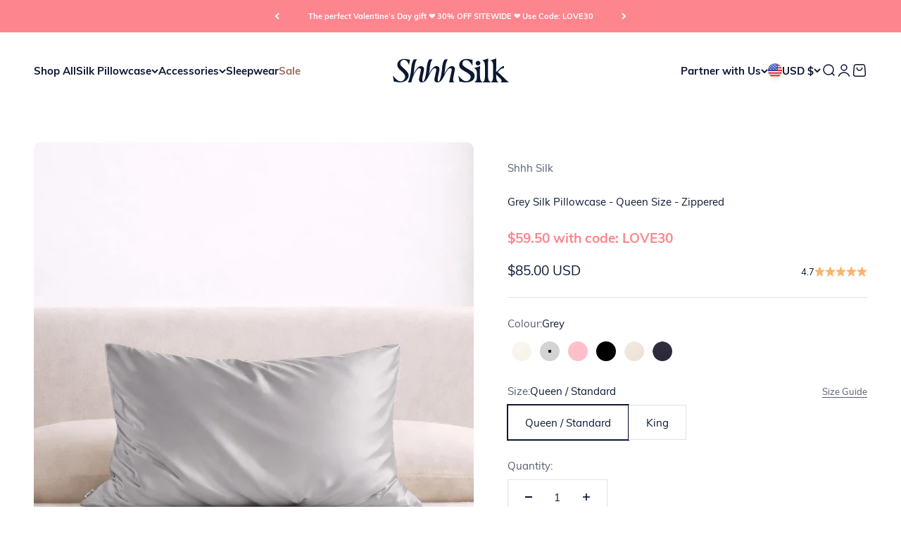

--- FILE ---
content_type: text/html; charset=utf-8
request_url: https://shhhsilk.com/products/single-grey-silk-pillowcase
body_size: 101506
content:
<!doctype html>

<html lang="en" dir="ltr">
  <head>

    <meta name="google-site-verification" content="xyreN4igspzGfUjtL0y0ZJeJcu9Er5og-Q9loPbCqZc" />
    <meta name="google-site-verification" content="8IRJoqUkhBoW1W_SHNrpy1WfJugoyRE8lIFDKyx64WM" />
    <meta name="google-site-verification" content="Tbvbcxu43PjnNKMbwvVk5MNOop-iyMNNiRXgYfFaO0w" />
    <meta name="facebook-domain-verification" content="r3azyti93u72utf2l1rnlfvyc2naxn" /><!--Facebook Business Manager - domain verification added by ST 04.06.21-->
    <meta name="google-site-verification" content="r2-UeSffQ5Cz3DxVwuDiArI29WBv1LKEp2wM252lB4Y" />  
    <meta name="google-site-verification" content="XHqSy845CYrvoTvCom7QvGU-yKvH4UbwwwUUjY9QZCY" /> <!-- GSC added by ST 14/05/25 -->

<!-- Global site tag (gtag.js) - Google Ads: 576235750 --> 
    <script async crossorigin fetchpriority="high" src="/cdn/shopifycloud/importmap-polyfill/es-modules-shim.2.4.0.js"></script>
<script async src="https://www.googletagmanager.com/gtag/js?id=AW-576235750"></script> 
    <script> 
      window.dataLayer = window.dataLayer || [];
      function gtag(){dataLayer.push(arguments);
      } gtag('js', new Date()); 
      gtag('config', 'AW-576235750'); 
    </script> 

    <script type="lazyloadscript">
      (function(h,o,t,j,a,r){
        h.hj=h.hj||function(){(h.hj.q=h.hj.q||[]).push(arguments)};
        h._hjSettings={hjid:1465308,hjsv:6};
        a=o.getElementsByTagName('head')[0];
        r=o.createElement('script');r.async=1;
        r.src=t+h._hjSettings.hjid+j+h._hjSettings.hjsv;
        a.appendChild(r);
      })(window,document,'https://static.hotjar.com/c/hotjar-','.js?sv=');
    </script>     
    
    <meta charset="utf-8">
    <meta name="viewport" content="width=device-width, initial-scale=1.0, height=device-height, minimum-scale=1.0, maximum-scale=1.0">
    <meta name="theme-color" content="#ffffff">

    <title>Buy Grey Silk Pillowcase - Queen Size - Zippered Online Australia</title><meta name="description" content="Shop our luxury queen size grey silk pillowcase. Made of high-grade 22 momme silk, prolongs your blow dry and is anti-aging. FREE SHIPPING OVER $100!"><link rel="canonical" href="https://shhhsilk.com/products/single-grey-silk-pillowcase"><link rel="shortcut icon" href="//shhhsilk.com/cdn/shop/files/favicon-shhh-silk.png?v=1743747078&width=96">
      <link rel="apple-touch-icon" href="//shhhsilk.com/cdn/shop/files/favicon-shhh-silk.png?v=1743747078&width=180"><link rel="preconnect" href="https://cdn.shopify.com">
    <link rel="preconnect" href="https://fonts.shopifycdn.com" crossorigin>
    <link rel="dns-prefetch" href="https://productreviews.shopifycdn.com"><link rel="preload" href="//shhhsilk.com/cdn/fonts/fraunces/fraunces_n3.eb6167b8e91a4d1bd5856f011cf4040a1c7f82c4.woff2" as="font" type="font/woff2" crossorigin><link rel="preload" href="//shhhsilk.com/cdn/fonts/muli/muli_n4.e949947cfff05efcc994b2e2db40359a04fa9a92.woff2" as="font" type="font/woff2" crossorigin><meta property="og:type" content="product">
  <meta property="og:title" content="Grey Silk Pillowcase - Queen Size - Zippered">
  <meta property="product:price:amount" content="85.00">
  <meta property="product:price:currency" content="USD">
  <meta property="product:availability" content="in stock"><meta property="og:image" content="http://shhhsilk.com/cdn/shop/files/grey-queen-pillowcase-shhh-silk-1_51a62e70-923f-40fe-a80a-553e343c08d2.jpg?v=1768792271&width=2048">
  <meta property="og:image:secure_url" content="https://shhhsilk.com/cdn/shop/files/grey-queen-pillowcase-shhh-silk-1_51a62e70-923f-40fe-a80a-553e343c08d2.jpg?v=1768792271&width=2048">
  <meta property="og:image:width" content="1800">
  <meta property="og:image:height" content="2400"><meta property="og:description" content="Shop our luxury queen size grey silk pillowcase. Made of high-grade 22 momme silk, prolongs your blow dry and is anti-aging. FREE SHIPPING OVER $100!"><meta property="og:url" content="https://shhhsilk.com/products/single-grey-silk-pillowcase">
<meta property="og:site_name" content="Shhh Silk"><meta name="twitter:card" content="summary"><meta name="twitter:title" content="Grey Silk Pillowcase - Queen Size - Zippered">
  <meta name="twitter:description" content="Looking for a two pack? Click here. Our Grey Silk Pillowcase is made from luxurious 100% pure 22 momme high-grade 6A mulberry silk. Aside from the calming and soothing feeling of resting your head on a luxurious and soft pillowcase at the end of a long day, there are many other beauty and sleep benefits to sleeping on silk pillowcases that you will enjoy as part of your new daily routine. You need a silk pillowcase to care for your hair. Unlike other materials that tug at your hair while sleeping, a silk pillowcase allows your hair to glide across the pillow throughout the night, reducing knots and split ends. This means you will have less hair breakage and split ends, as well as ensuring that you don&#39;t wake up in a knotted mess. You need a silk pillowcase for"><meta name="twitter:image" content="https://shhhsilk.com/cdn/shop/files/grey-queen-pillowcase-shhh-silk-1_51a62e70-923f-40fe-a80a-553e343c08d2.jpg?crop=center&height=1200&v=1768792271&width=1200">
  <meta name="twitter:image:alt" content=""><script type="application/ld+json">{"@context":"http:\/\/schema.org\/","@id":"\/products\/single-grey-silk-pillowcase#product","@type":"Product","brand":{"@type":"Brand","name":"Shhh Silk"},"category":"Pillowcases \u0026 Shams","description":"Looking for a two pack? Click here.\nOur Grey Silk Pillowcase is made from luxurious 100% pure 22 momme high-grade 6A mulberry silk. Aside from the calming and soothing feeling of resting your head on a luxurious and soft pillowcase at the end of a long day, there are many other beauty and sleep benefits to sleeping on silk pillowcases that you will enjoy as part of your new daily routine.\nYou need a silk pillowcase to care for your hair. Unlike other materials that tug at your hair while sleeping, a silk pillowcase allows your hair to glide across the pillow throughout the night, reducing knots and split ends. This means you will have less hair breakage and split ends, as well as ensuring that you don't wake up in a knotted mess.\nYou need a silk pillowcase for your skin. Sleeping on a silk pillowcase reduces friction against your skin to reduce sleep lines on your face which can be caused by cotton pillowcases. A silk pillowcase also naturally hydrates your skin by maintaining the moisture on your face, also allowing your night cream to be absorbed into your skin and not into your cotton pillowcase. No one needs dry skin if it can be avoided!\nYou need a silk pillowcase because they're hypoallergenic. Shhh Silk pillowcases are made with pure 22 momme high-grade 6A mulberry silk, a natural, soft and breathable material that can prevent skin dryness, rashes and mask acne. Silk is skin-friendly and hypoallergenic. The natural silk fibres reduce the gathering of dust and bacteria on your pillowcase. Ideal for sleepers with allergies and acne.\nYou need a silk pillowcase for your sleep. Switching your regular pillowcase to a silk pillowcase will create both a feeling of calm and luxury when you rest your head down to sleep. The natural temperature regulating properties of silk fibre make sleeping on your silk pillowcase warm in winter and cooling in summer. Customers have shared feedback that sleeping on our silk pillowcases has improved their overall sleep quality.\nIncludes: 1 x Queen \/ Standard Size Silk PillowcaseSize: 50cm x 70cm \/ 20” x 27”Material: 100% 22 momme mulberry silk (high grade 6A)\n\n◄Complete your collection\nYou’ll fall in love with our collection of silk sleep, wellness and beauty products. Sleeping on silk can enhance your sleep quality and your beauty routine. The grey silk pillowcase is perfectly paired with our Grey Silk Sleep Mask for the ultimate night sleep.\n◄How to care for it…\nCaring for your Shhh Silk Pillowcase is simple. Our Silk Pillowcases can be washed on a cold, gentle machine cycle inside your Shhh Silk wash bag. They’re dry cleanable and can be ironed inside-out using a cool iron.\n","gtin":"735850273662","image":"https:\/\/shhhsilk.com\/cdn\/shop\/files\/grey-queen-pillowcase-shhh-silk-1_51a62e70-923f-40fe-a80a-553e343c08d2.jpg?v=1768792271\u0026width=1920","name":"Grey Silk Pillowcase - Queen Size - Zippered","offers":{"@id":"\/products\/single-grey-silk-pillowcase?variant=32271026641#offer","@type":"Offer","availability":"http:\/\/schema.org\/InStock","price":"85.00","priceCurrency":"USD","url":"https:\/\/shhhsilk.com\/products\/single-grey-silk-pillowcase?variant=32271026641"},"sku":"ssGSQN","url":"https:\/\/shhhsilk.com\/products\/single-grey-silk-pillowcase"}</script><script type="application/ld+json">
  {
    "@context": "https://schema.org",
    "@type": "BreadcrumbList",
    "itemListElement": [{
        "@type": "ListItem",
        "position": 1,
        "name": "Home",
        "item": "https://shhhsilk.com.au"
      },{
            "@type": "ListItem",
            "position": 2,
            "name": "Grey Silk Pillowcase - Queen Size - Zippered",
            "item": "https://shhhsilk.com.au/products/single-grey-silk-pillowcase"
          }]
  }
</script><style>/* Typography (heading) */
  @font-face {
  font-family: Fraunces;
  font-weight: 300;
  font-style: normal;
  font-display: fallback;
  src: url("//shhhsilk.com/cdn/fonts/fraunces/fraunces_n3.eb6167b8e91a4d1bd5856f011cf4040a1c7f82c4.woff2") format("woff2"),
       url("//shhhsilk.com/cdn/fonts/fraunces/fraunces_n3.358d9e4f36c5950dc30ac8bff0428c25af172c96.woff") format("woff");
}

@font-face {
  font-family: Fraunces;
  font-weight: 300;
  font-style: italic;
  font-display: fallback;
  src: url("//shhhsilk.com/cdn/fonts/fraunces/fraunces_i3.e0ff4c3bb7007ab3e6b73bd1c290ad876c3118c5.woff2") format("woff2"),
       url("//shhhsilk.com/cdn/fonts/fraunces/fraunces_i3.6dd9ea4d0b88a3e338e2ba46f08764f8e8e64236.woff") format("woff");
}

/* Typography (body) */
  @font-face {
  font-family: Muli;
  font-weight: 400;
  font-style: normal;
  font-display: fallback;
  src: url("//shhhsilk.com/cdn/fonts/muli/muli_n4.e949947cfff05efcc994b2e2db40359a04fa9a92.woff2") format("woff2"),
       url("//shhhsilk.com/cdn/fonts/muli/muli_n4.35355e4a0c27c9bc94d9af3f9bcb586d8229277a.woff") format("woff");
}

@font-face {
  font-family: Muli;
  font-weight: 400;
  font-style: italic;
  font-display: fallback;
  src: url("//shhhsilk.com/cdn/fonts/muli/muli_i4.c0a1ea800bab5884ab82e4eb25a6bd25121bd08c.woff2") format("woff2"),
       url("//shhhsilk.com/cdn/fonts/muli/muli_i4.a6c39b1b31d876de7f99b3646461aa87120de6ed.woff") format("woff");
}

@font-face {
  font-family: Muli;
  font-weight: 700;
  font-style: normal;
  font-display: fallback;
  src: url("//shhhsilk.com/cdn/fonts/muli/muli_n7.c8c44d0404947d89610714223e630c4cbe005587.woff2") format("woff2"),
       url("//shhhsilk.com/cdn/fonts/muli/muli_n7.4cbcffea6175d46b4d67e9408244a5b38c2ac568.woff") format("woff");
}

@font-face {
  font-family: Muli;
  font-weight: 700;
  font-style: italic;
  font-display: fallback;
  src: url("//shhhsilk.com/cdn/fonts/muli/muli_i7.34eedbf231efa20bd065d55f6f71485730632c7b.woff2") format("woff2"),
       url("//shhhsilk.com/cdn/fonts/muli/muli_i7.2b4df846821493e68344d0b0212997d071bf38b7.woff") format("woff");
}

:root {
    /**
     * ---------------------------------------------------------------------
     * SPACING VARIABLES
     *
     * We are using a spacing inspired from frameworks like Tailwind CSS.
     * ---------------------------------------------------------------------
     */
    --spacing-0-5: 0.125rem; /* 2px */
    --spacing-1: 0.25rem; /* 4px */
    --spacing-1-5: 0.375rem; /* 6px */
    --spacing-2: 0.5rem; /* 8px */
    --spacing-2-5: 0.625rem; /* 10px */
    --spacing-3: 0.75rem; /* 12px */
    --spacing-3-5: 0.875rem; /* 14px */
    --spacing-4: 1rem; /* 16px */
    --spacing-4-5: 1.125rem; /* 18px */
    --spacing-5: 1.25rem; /* 20px */
    --spacing-5-5: 1.375rem; /* 22px */
    --spacing-6: 1.5rem; /* 24px */
    --spacing-6-5: 1.625rem; /* 26px */
    --spacing-7: 1.75rem; /* 28px */
    --spacing-7-5: 1.875rem; /* 30px */
    --spacing-8: 2rem; /* 32px */
    --spacing-8-5: 2.125rem; /* 34px */
    --spacing-9: 2.25rem; /* 36px */
    --spacing-9-5: 2.375rem; /* 38px */
    --spacing-10: 2.5rem; /* 40px */
    --spacing-11: 2.75rem; /* 44px */
    --spacing-12: 3rem; /* 48px */
    --spacing-14: 3.5rem; /* 56px */
    --spacing-16: 4rem; /* 64px */
    --spacing-18: 4.5rem; /* 72px */
    --spacing-20: 5rem; /* 80px */
    --spacing-24: 6rem; /* 96px */
    --spacing-28: 7rem; /* 112px */
    --spacing-32: 8rem; /* 128px */
    --spacing-36: 9rem; /* 144px */
    --spacing-40: 10rem; /* 160px */
    --spacing-44: 11rem; /* 176px */
    --spacing-48: 12rem; /* 192px */
    --spacing-52: 13rem; /* 208px */
    --spacing-56: 14rem; /* 224px */
    --spacing-60: 15rem; /* 240px */
    --spacing-64: 16rem; /* 256px */
    --spacing-72: 18rem; /* 288px */
    --spacing-80: 20rem; /* 320px */
    --spacing-96: 24rem; /* 384px */

    /* Container */
    --container-max-width: 1440px;
    --container-narrow-max-width: 1190px;
    --container-gutter: var(--spacing-5);
    --section-outer-spacing-block: var(--spacing-10);
    --section-inner-max-spacing-block: var(--spacing-9);
    --section-inner-spacing-inline: var(--container-gutter);
    --section-stack-spacing-block: var(--spacing-8);

    /* Grid gutter */
    --grid-gutter: var(--spacing-5);

    /* Product list settings */
    --product-list-row-gap: var(--spacing-8);
    --product-list-column-gap: var(--grid-gutter);

    /* Form settings */
    --input-gap: var(--spacing-2);
    --input-height: 2.625rem;
    --input-padding-inline: var(--spacing-4);

    /* Other sizes */
    --sticky-area-height: calc(var(--sticky-announcement-bar-enabled, 0) * var(--announcement-bar-height, 0px) + var(--sticky-header-enabled, 0) * var(--header-height, 0px));

    /* RTL support */
    --transform-logical-flip: 1;
    --transform-origin-start: left;
    --transform-origin-end: right;

    /**
     * ---------------------------------------------------------------------
     * TYPOGRAPHY
     * ---------------------------------------------------------------------
     */

    /* Font properties */
    --heading-font-family: Fraunces, serif;
    --heading-font-weight: 300;
    --heading-font-style: normal;
    --heading-text-transform: normal;
    --heading-letter-spacing: -0.01em;
    --text-font-family: Muli, sans-serif;
    --text-font-weight: 400;
    --text-font-style: normal;
    --text-letter-spacing: 0.0em;

    /* Font sizes */
    --text-h0: 3rem;
    --text-h1: 2.5rem;
    --text-h2: 2rem;
    --text-h3: 1.5rem;
    --text-h4: 1.375rem;
    --text-h5: 1.125rem;
    --text-h6: 1rem;
    --text-xs: 0.6875rem;
    --text-sm: 0.75rem;
    --text-base: 0.875rem;
    --text-lg: 1.125rem;

    /**
     * ---------------------------------------------------------------------
     * COLORS
     * ---------------------------------------------------------------------
     */

    /* Color settings */--accent: 159 110 95;
    --text-primary: 12 23 51;
    --background-primary: 255 255 255;
    --dialog-background: 255 255 255;
    --border-color: var(--text-color, var(--text-primary)) / 0.12;

    /* Button colors */
    --button-background-primary: 159 110 95;
    --button-text-primary: 255 255 255;
    --button-background-secondary: 189 175 165;
    --button-text-secondary: 255 255 255;

    /* Status colors */
    --success-background: 237 243 239;
    --success-text: 109 155 120;
    --warning-background: 255 246 237;
    --warning-text: 251 181 109;
    --error-background: 241 232 228;
    --error-text: 138 63 30;

    /* Product colors */
    --on-sale-text: 159 110 95;
    --on-sale-badge-background: 159 110 95;
    --on-sale-badge-text: 255 255 255;
    --sold-out-badge-background: 248 245 235;
    --sold-out-badge-text: 0 0 0;
    --primary-badge-background: 96 96 78;
    --primary-badge-text: 255 255 255;
    --star-color: 251 181 109;
    --product-card-background: 255 255 255;
    --product-card-text: 12 23 51;

    /* Header colors */
    --header-background: 255 255 255;
    --header-text: 12 23 51;

    /* Footer colors */
    --footer-background: 12 23 51;
    --footer-text: 248 245 235;

    /* Rounded variables (used for border radius) */
    --rounded-xs: 0.25rem;
    --rounded-sm: 0.3125rem;
    --rounded: 0.625rem;
    --rounded-lg: 1.25rem;
    --rounded-full: 9999px;

    --rounded-button: 0.0rem;
    --rounded-input: 0.5rem;

    /* Box shadow */
    --shadow-sm: 0 2px 8px rgb(var(--text-primary) / 0.0);
    --shadow: 0 5px 15px rgb(var(--text-primary) / 0.0);
    --shadow-md: 0 5px 30px rgb(var(--text-primary) / 0.0);
    --shadow-block: 0px 0px 50px rgb(var(--text-primary) / 0.0);

    /**
     * ---------------------------------------------------------------------
     * OTHER
     * ---------------------------------------------------------------------
     */

    --stagger-products-reveal-opacity: 0;
    --cursor-close-svg-url: url(//shhhsilk.com/cdn/shop/t/104/assets/cursor-close.svg?v=147174565022153725511768267838);
    --cursor-zoom-in-svg-url: url(//shhhsilk.com/cdn/shop/t/104/assets/cursor-zoom-in.svg?v=154953035094101115921768267838);
    --cursor-zoom-out-svg-url: url(//shhhsilk.com/cdn/shop/t/104/assets/cursor-zoom-out.svg?v=16155520337305705181768267838);
    --checkmark-svg-url: url(//shhhsilk.com/cdn/shop/t/104/assets/checkmark.svg?v=77552481021870063511768267838);
  }

  [dir="rtl"]:root {
    /* RTL support */
    --transform-logical-flip: -1;
    --transform-origin-start: right;
    --transform-origin-end: left;
  }

  @media screen and (min-width: 700px) {
    :root {
      /* Typography (font size) */
      --text-h0: 4rem;
      --text-h1: 3rem;
      --text-h2: 2.5rem;
      --text-h3: 2rem;
      --text-h4: 1.625rem;
      --text-h5: 1.25rem;
      --text-h6: 1.125rem;

      --text-xs: 0.6875rem;
      --text-sm: 0.8125rem;
      --text-base: 0.9375rem;
      --text-lg: 1.1875rem;

      /* Spacing */
      --container-gutter: 2rem;
      --section-outer-spacing-block: var(--spacing-14);
      --section-inner-max-spacing-block: var(--spacing-10);
      --section-inner-spacing-inline: var(--spacing-12);
      --section-stack-spacing-block: var(--spacing-12);

      /* Grid gutter */
      --grid-gutter: var(--spacing-6);

      /* Product list settings */
      --product-list-row-gap: var(--spacing-12);

      /* Form settings */
      --input-gap: 1rem;
      --input-height: 3.125rem;
      --input-padding-inline: var(--spacing-5);
    }
  }

  @media screen and (min-width: 1000px) {
    :root {
      /* Spacing settings */
      --container-gutter: var(--spacing-12);
      --section-outer-spacing-block: var(--spacing-16);
      --section-inner-max-spacing-block: var(--spacing-14);
      --section-inner-spacing-inline: var(--spacing-16);
      --section-stack-spacing-block: var(--spacing-12);
    }
  }

  @media screen and (min-width: 1150px) {
    :root {
      /* Spacing settings */
      --container-gutter: var(--spacing-12);
      --section-outer-spacing-block: var(--spacing-16);
      --section-inner-max-spacing-block: var(--spacing-14);
      --section-inner-spacing-inline: var(--spacing-16);
      --section-stack-spacing-block: var(--spacing-12);
    }
  }

  @media screen and (min-width: 1400px) {
    :root {
      /* Typography (font size) */
      --text-h0: 5rem;
      --text-h1: 3.75rem;
      --text-h2: 3rem;
      --text-h3: 2.25rem;
      --text-h4: 2rem;
      --text-h5: 1.5rem;
      --text-h6: 1.25rem;

      --section-outer-spacing-block: var(--spacing-20);
      --section-inner-max-spacing-block: var(--spacing-16);
      --section-inner-spacing-inline: var(--spacing-18);
    }
  }

  @media screen and (min-width: 1600px) {
    :root {
      --section-outer-spacing-block: var(--spacing-20);
      --section-inner-max-spacing-block: var(--spacing-18);
      --section-inner-spacing-inline: var(--spacing-20);
    }
  }

  /**
   * ---------------------------------------------------------------------
   * LIQUID DEPENDANT CSS
   *
   * Our main CSS is Liquid free, but some very specific features depend on
   * theme settings, so we have them here
   * ---------------------------------------------------------------------
   */@media screen and (pointer: fine) {
        .button:not([disabled]):hover, .btn:not([disabled]):hover, .shopify-payment-button__button--unbranded:not([disabled]):hover {
          --button-background-opacity: 0.85;
        }

        .button--subdued:not([disabled]):hover {
          --button-background: var(--text-color) / .05 !important;
        }
      }</style><script>
      
Shopify = window.Shopify || {};Shopify.theme_settings = {};Shopify.theme_settings.cart_action_type = "ajax";// This allows to expose several variables to the global scope, to be used in scripts
  window.themeVariables = {
    settings: {
      showPageTransition: null,
      staggerProductsApparition: true,
      reduceDrawerAnimation: false,
      reduceMenuAnimation: false,
      headingApparition: "fade",
      pageType: "product",
      moneyFormat: "${{amount}}",
      moneyWithCurrencyFormat: "${{amount}} USD",
      currencyCodeEnabled: true,
      cartType: "drawer",
      showDiscount: true,
      discountMode: "percentage",
      pageBackground: "#ffffff",
      textColor: "#0c1733"
    },

    strings: {
      accessibilityClose: "Close",
      accessibilityNext: "Next",
      accessibilityPrevious: "Previous",
      closeGallery: "Close gallery",
      zoomGallery: "Zoom",
      errorGallery: "Image cannot be loaded",
      searchNoResults: "No results could be found.",
      addOrderNote: "Add order note",
      editOrderNote: "Edit order note",
      shippingEstimatorNoResults: "Sorry, we do not ship to your address.",
      shippingEstimatorOneResult: "There is one shipping rate for your address:",
      shippingEstimatorMultipleResults: "There are several shipping rates for your address:",
      shippingEstimatorError: "One or more error occurred while retrieving shipping rates:"
    },

    breakpoints: {
      'sm': 'screen and (min-width: 700px)',
      'md': 'screen and (min-width: 1000px)',
      'lg': 'screen and (min-width: 1150px)',
      'xl': 'screen and (min-width: 1400px)',

      'sm-max': 'screen and (max-width: 699px)',
      'md-max': 'screen and (max-width: 999px)',
      'lg-max': 'screen and (max-width: 1149px)',
      'xl-max': 'screen and (max-width: 1399px)'
    }
  };

  // For detecting native share
  document.documentElement.classList.add(`native-share--${navigator.share ? 'enabled' : 'disabled'}`);// We save the product ID in local storage to be eventually used for recently viewed section
    try {
      const recentlyViewedProducts = new Set(JSON.parse(localStorage.getItem('theme:recently-viewed-products') || '[]'));

      recentlyViewedProducts.delete(8906404561); // Delete first to re-move the product
      recentlyViewedProducts.add(8906404561);

      localStorage.setItem('theme:recently-viewed-products', JSON.stringify(Array.from(recentlyViewedProducts.values()).reverse()));
    } catch (e) {
      // Safari in private mode does not allow setting item, we silently fail
    }
    </script>
    
    <script src="//shhhsilk.com/cdn/shop/t/104/assets/retina.js?v=172162860337476530641768267797" defer></script>
    <script>
  /*! jQuery v3.6.0 | (c) OpenJS Foundation and other contributors | jquery.org/license */
!function(e,t){"use strict";"object"==typeof module&&"object"==typeof module.exports?module.exports=e.document?t(e,!0):function(e){if(!e.document)throw new Error("jQuery requires a window with a document");return t(e)}:t(e)}("undefined"!=typeof window?window:this,function(C,e){"use strict";var t=[],r=Object.getPrototypeOf,s=t.slice,g=t.flat?function(e){return t.flat.call(e)}:function(e){return t.concat.apply([],e)},u=t.push,i=t.indexOf,n={},o=n.toString,v=n.hasOwnProperty,a=v.toString,l=a.call(Object),y={},m=function(e){return"function"==typeof e&&"number"!=typeof e.nodeType&&"function"!=typeof e.item},x=function(e){return null!=e&&e===e.window},E=C.document,c={type:!0,src:!0,nonce:!0,noModule:!0};function b(e,t,n){var r,i,o=(n=n||E).createElement("script");if(o.text=e,t)for(r in c)(i=t[r]||t.getAttribute&&t.getAttribute(r))&&o.setAttribute(r,i);n.head.appendChild(o).parentNode.removeChild(o)}function w(e){return null==e?e+"":"object"==typeof e||"function"==typeof e?n[o.call(e)]||"object":typeof e}var f="3.6.0",S=function(e,t){return new S.fn.init(e,t)};function p(e){var t=!!e&&"length"in e&&e.length,n=w(e);return!m(e)&&!x(e)&&("array"===n||0===t||"number"==typeof t&&0<t&&t-1 in e)}S.fn=S.prototype={jquery:f,constructor:S,length:0,toArray:function(){return s.call(this)},get:function(e){return null==e?s.call(this):e<0?this[e+this.length]:this[e]},pushStack:function(e){var t=S.merge(this.constructor(),e);return t.prevObject=this,t},each:function(e){return S.each(this,e)},map:function(n){return this.pushStack(S.map(this,function(e,t){return n.call(e,t,e)}))},slice:function(){return this.pushStack(s.apply(this,arguments))},first:function(){return this.eq(0)},last:function(){return this.eq(-1)},even:function(){return this.pushStack(S.grep(this,function(e,t){return(t+1)%2}))},odd:function(){return this.pushStack(S.grep(this,function(e,t){return t%2}))},eq:function(e){var t=this.length,n=+e+(e<0?t:0);return this.pushStack(0<=n&&n<t?[this[n]]:[])},end:function(){return this.prevObject||this.constructor()},push:u,sort:t.sort,splice:t.splice},S.extend=S.fn.extend=function(){var e,t,n,r,i,o,a=arguments[0]||{},s=1,u=arguments.length,l=!1;for("boolean"==typeof a&&(l=a,a=arguments[s]||{},s++),"object"==typeof a||m(a)||(a={}),s===u&&(a=this,s--);s<u;s++)if(null!=(e=arguments[s]))for(t in e)r=e[t],"__proto__"!==t&&a!==r&&(l&&r&&(S.isPlainObject(r)||(i=Array.isArray(r)))?(n=a[t],o=i&&!Array.isArray(n)?[]:i||S.isPlainObject(n)?n:{},i=!1,a[t]=S.extend(l,o,r)):void 0!==r&&(a[t]=r));return a},S.extend({expando:"jQuery"+(f+Math.random()).replace(/\D/g,""),isReady:!0,error:function(e){throw new Error(e)},noop:function(){},isPlainObject:function(e){var t,n;return!(!e||"[object Object]"!==o.call(e))&&(!(t=r(e))||"function"==typeof(n=v.call(t,"constructor")&&t.constructor)&&a.call(n)===l)},isEmptyObject:function(e){var t;for(t in e)return!1;return!0},globalEval:function(e,t,n){b(e,{nonce:t&&t.nonce},n)},each:function(e,t){var n,r=0;if(p(e)){for(n=e.length;r<n;r++)if(!1===t.call(e[r],r,e[r]))break}else for(r in e)if(!1===t.call(e[r],r,e[r]))break;return e},makeArray:function(e,t){var n=t||[];return null!=e&&(p(Object(e))?S.merge(n,"string"==typeof e?[e]:e):u.call(n,e)),n},inArray:function(e,t,n){return null==t?-1:i.call(t,e,n)},merge:function(e,t){for(var n=+t.length,r=0,i=e.length;r<n;r++)e[i++]=t[r];return e.length=i,e},grep:function(e,t,n){for(var r=[],i=0,o=e.length,a=!n;i<o;i++)!t(e[i],i)!==a&&r.push(e[i]);return r},map:function(e,t,n){var r,i,o=0,a=[];if(p(e))for(r=e.length;o<r;o++)null!=(i=t(e[o],o,n))&&a.push(i);else for(o in e)null!=(i=t(e[o],o,n))&&a.push(i);return g(a)},guid:1,support:y}),"function"==typeof Symbol&&(S.fn[Symbol.iterator]=t[Symbol.iterator]),S.each("Boolean Number String Function Array Date RegExp Object Error Symbol".split(" "),function(e,t){n["[object "+t+"]"]=t.toLowerCase()});var d=function(n){var e,d,b,o,i,h,f,g,w,u,l,T,C,a,E,v,s,c,y,S="sizzle"+1*new Date,p=n.document,k=0,r=0,m=ue(),x=ue(),A=ue(),N=ue(),j=function(e,t){return e===t&&(l=!0),0},D={}.hasOwnProperty,t=[],q=t.pop,L=t.push,H=t.push,O=t.slice,P=function(e,t){for(var n=0,r=e.length;n<r;n++)if(e[n]===t)return n;return-1},R="checked|selected|async|autofocus|autoplay|controls|defer|disabled|hidden|ismap|loop|multiple|open|readonly|required|scoped",M="[\\x20\\t\\r\\n\\f]",I="(?:\\\\[\\da-fA-F]{1,6}"+M+"?|\\\\[^\\r\\n\\f]|[\\w-]|[^\0-\\x7f])+",W="\\["+M+"*("+I+")(?:"+M+"*([*^$|!~]?=)"+M+"*(?:'((?:\\\\.|[^\\\\'])*)'|\"((?:\\\\.|[^\\\\\"])*)\"|("+I+"))|)"+M+"*\\]",F=":("+I+")(?:\\((('((?:\\\\.|[^\\\\'])*)'|\"((?:\\\\.|[^\\\\\"])*)\")|((?:\\\\.|[^\\\\()[\\]]|"+W+")*)|.*)\\)|)",B=new RegExp(M+"+","g"),$=new RegExp("^"+M+"+|((?:^|[^\\\\])(?:\\\\.)*)"+M+"+$","g"),_=new RegExp("^"+M+"*,"+M+"*"),z=new RegExp("^"+M+"*([>+~]|"+M+")"+M+"*"),U=new RegExp(M+"|>"),X=new RegExp(F),V=new RegExp("^"+I+"$"),G={ID:new RegExp("^#("+I+")"),CLASS:new RegExp("^\\.("+I+")"),TAG:new RegExp("^("+I+"|[*])"),ATTR:new RegExp("^"+W),PSEUDO:new RegExp("^"+F),CHILD:new RegExp("^:(only|first|last|nth|nth-last)-(child|of-type)(?:\\("+M+"*(even|odd|(([+-]|)(\\d*)n|)"+M+"*(?:([+-]|)"+M+"*(\\d+)|))"+M+"*\\)|)","i"),bool:new RegExp("^(?:"+R+")$","i"),needsContext:new RegExp("^"+M+"*[>+~]|:(even|odd|eq|gt|lt|nth|first|last)(?:\\("+M+"*((?:-\\d)?\\d*)"+M+"*\\)|)(?=[^-]|$)","i")},Y=/HTML$/i,Q=/^(?:input|select|textarea|button)$/i,J=/^h\d$/i,K=/^[^{]+\{\s*\[native \w/,Z=/^(?:#([\w-]+)|(\w+)|\.([\w-]+))$/,ee=/[+~]/,te=new RegExp("\\\\[\\da-fA-F]{1,6}"+M+"?|\\\\([^\\r\\n\\f])","g"),ne=function(e,t){var n="0x"+e.slice(1)-65536;return t||(n<0?String.fromCharCode(n+65536):String.fromCharCode(n>>10|55296,1023&n|56320))},re=/([\0-\x1f\x7f]|^-?\d)|^-$|[^\0-\x1f\x7f-\uFFFF\w-]/g,ie=function(e,t){return t?"\0"===e?"\ufffd":e.slice(0,-1)+"\\"+e.charCodeAt(e.length-1).toString(16)+" ":"\\"+e},oe=function(){T()},ae=be(function(e){return!0===e.disabled&&"fieldset"===e.nodeName.toLowerCase()},{dir:"parentNode",next:"legend"});try{H.apply(t=O.call(p.childNodes),p.childNodes),t[p.childNodes.length].nodeType}catch(e){H={apply:t.length?function(e,t){L.apply(e,O.call(t))}:function(e,t){var n=e.length,r=0;while(e[n++]=t[r++]);e.length=n-1}}}function se(t,e,n,r){var i,o,a,s,u,l,c,f=e&&e.ownerDocument,p=e?e.nodeType:9;if(n=n||[],"string"!=typeof t||!t||1!==p&&9!==p&&11!==p)return n;if(!r&&(T(e),e=e||C,E)){if(11!==p&&(u=Z.exec(t)))if(i=u[1]){if(9===p){if(!(a=e.getElementById(i)))return n;if(a.id===i)return n.push(a),n}else if(f&&(a=f.getElementById(i))&&y(e,a)&&a.id===i)return n.push(a),n}else{if(u[2])return H.apply(n,e.getElementsByTagName(t)),n;if((i=u[3])&&d.getElementsByClassName&&e.getElementsByClassName)return H.apply(n,e.getElementsByClassName(i)),n}if(d.qsa&&!N[t+" "]&&(!v||!v.test(t))&&(1!==p||"object"!==e.nodeName.toLowerCase())){if(c=t,f=e,1===p&&(U.test(t)||z.test(t))){(f=ee.test(t)&&ye(e.parentNode)||e)===e&&d.scope||((s=e.getAttribute("id"))?s=s.replace(re,ie):e.setAttribute("id",s=S)),o=(l=h(t)).length;while(o--)l[o]=(s?"#"+s:":scope")+" "+xe(l[o]);c=l.join(",")}try{return H.apply(n,f.querySelectorAll(c)),n}catch(e){N(t,!0)}finally{s===S&&e.removeAttribute("id")}}}return g(t.replace($,"$1"),e,n,r)}function ue(){var r=[];return function e(t,n){return r.push(t+" ")>b.cacheLength&&delete e[r.shift()],e[t+" "]=n}}function le(e){return e[S]=!0,e}function ce(e){var t=C.createElement("fieldset");try{return!!e(t)}catch(e){return!1}finally{t.parentNode&&t.parentNode.removeChild(t),t=null}}function fe(e,t){var n=e.split("|"),r=n.length;while(r--)b.attrHandle[n[r]]=t}function pe(e,t){var n=t&&e,r=n&&1===e.nodeType&&1===t.nodeType&&e.sourceIndex-t.sourceIndex;if(r)return r;if(n)while(n=n.nextSibling)if(n===t)return-1;return e?1:-1}function de(t){return function(e){return"input"===e.nodeName.toLowerCase()&&e.type===t}}function he(n){return function(e){var t=e.nodeName.toLowerCase();return("input"===t||"button"===t)&&e.type===n}}function ge(t){return function(e){return"form"in e?e.parentNode&&!1===e.disabled?"label"in e?"label"in e.parentNode?e.parentNode.disabled===t:e.disabled===t:e.isDisabled===t||e.isDisabled!==!t&&ae(e)===t:e.disabled===t:"label"in e&&e.disabled===t}}function ve(a){return le(function(o){return o=+o,le(function(e,t){var n,r=a([],e.length,o),i=r.length;while(i--)e[n=r[i]]&&(e[n]=!(t[n]=e[n]))})})}function ye(e){return e&&"undefined"!=typeof e.getElementsByTagName&&e}for(e in d=se.support={},i=se.isXML=function(e){var t=e&&e.namespaceURI,n=e&&(e.ownerDocument||e).documentElement;return!Y.test(t||n&&n.nodeName||"HTML")},T=se.setDocument=function(e){var t,n,r=e?e.ownerDocument||e:p;return r!=C&&9===r.nodeType&&r.documentElement&&(a=(C=r).documentElement,E=!i(C),p!=C&&(n=C.defaultView)&&n.top!==n&&(n.addEventListener?n.addEventListener("unload",oe,!1):n.attachEvent&&n.attachEvent("onunload",oe)),d.scope=ce(function(e){return a.appendChild(e).appendChild(C.createElement("div")),"undefined"!=typeof e.querySelectorAll&&!e.querySelectorAll(":scope fieldset div").length}),d.attributes=ce(function(e){return e.className="i",!e.getAttribute("className")}),d.getElementsByTagName=ce(function(e){return e.appendChild(C.createComment("")),!e.getElementsByTagName("*").length}),d.getElementsByClassName=K.test(C.getElementsByClassName),d.getById=ce(function(e){return a.appendChild(e).id=S,!C.getElementsByName||!C.getElementsByName(S).length}),d.getById?(b.filter.ID=function(e){var t=e.replace(te,ne);return function(e){return e.getAttribute("id")===t}},b.find.ID=function(e,t){if("undefined"!=typeof t.getElementById&&E){var n=t.getElementById(e);return n?[n]:[]}}):(b.filter.ID=function(e){var n=e.replace(te,ne);return function(e){var t="undefined"!=typeof e.getAttributeNode&&e.getAttributeNode("id");return t&&t.value===n}},b.find.ID=function(e,t){if("undefined"!=typeof t.getElementById&&E){var n,r,i,o=t.getElementById(e);if(o){if((n=o.getAttributeNode("id"))&&n.value===e)return[o];i=t.getElementsByName(e),r=0;while(o=i[r++])if((n=o.getAttributeNode("id"))&&n.value===e)return[o]}return[]}}),b.find.TAG=d.getElementsByTagName?function(e,t){return"undefined"!=typeof t.getElementsByTagName?t.getElementsByTagName(e):d.qsa?t.querySelectorAll(e):void 0}:function(e,t){var n,r=[],i=0,o=t.getElementsByTagName(e);if("*"===e){while(n=o[i++])1===n.nodeType&&r.push(n);return r}return o},b.find.CLASS=d.getElementsByClassName&&function(e,t){if("undefined"!=typeof t.getElementsByClassName&&E)return t.getElementsByClassName(e)},s=[],v=[],(d.qsa=K.test(C.querySelectorAll))&&(ce(function(e){var t;a.appendChild(e).innerHTML="<a id='"+S+"'></a><select id='"+S+"-\r\\' msallowcapture=''><option selected=''></option></select>",e.querySelectorAll("[msallowcapture^='']").length&&v.push("[*^$]="+M+"*(?:''|\"\")"),e.querySelectorAll("[selected]").length||v.push("\\["+M+"*(?:value|"+R+")"),e.querySelectorAll("[id~="+S+"-]").length||v.push("~="),(t=C.createElement("input")).setAttribute("name",""),e.appendChild(t),e.querySelectorAll("[name='']").length||v.push("\\["+M+"*name"+M+"*="+M+"*(?:''|\"\")"),e.querySelectorAll(":checked").length||v.push(":checked"),e.querySelectorAll("a#"+S+"+*").length||v.push(".#.+[+~]"),e.querySelectorAll("\\\f"),v.push("[\\r\\n\\f]")}),ce(function(e){e.innerHTML="<a href='' disabled='disabled'></a><select disabled='disabled'><option/></select>";var t=C.createElement("input");t.setAttribute("type","hidden"),e.appendChild(t).setAttribute("name","D"),e.querySelectorAll("[name=d]").length&&v.push("name"+M+"*[*^$|!~]?="),2!==e.querySelectorAll(":enabled").length&&v.push(":enabled",":disabled"),a.appendChild(e).disabled=!0,2!==e.querySelectorAll(":disabled").length&&v.push(":enabled",":disabled"),e.querySelectorAll("*,:x"),v.push(",.*:")})),(d.matchesSelector=K.test(c=a.matches||a.webkitMatchesSelector||a.mozMatchesSelector||a.oMatchesSelector||a.msMatchesSelector))&&ce(function(e){d.disconnectedMatch=c.call(e,"*"),c.call(e,"[s!='']:x"),s.push("!=",F)}),v=v.length&&new RegExp(v.join("|")),s=s.length&&new RegExp(s.join("|")),t=K.test(a.compareDocumentPosition),y=t||K.test(a.contains)?function(e,t){var n=9===e.nodeType?e.documentElement:e,r=t&&t.parentNode;return e===r||!(!r||1!==r.nodeType||!(n.contains?n.contains(r):e.compareDocumentPosition&&16&e.compareDocumentPosition(r)))}:function(e,t){if(t)while(t=t.parentNode)if(t===e)return!0;return!1},j=t?function(e,t){if(e===t)return l=!0,0;var n=!e.compareDocumentPosition-!t.compareDocumentPosition;return n||(1&(n=(e.ownerDocument||e)==(t.ownerDocument||t)?e.compareDocumentPosition(t):1)||!d.sortDetached&&t.compareDocumentPosition(e)===n?e==C||e.ownerDocument==p&&y(p,e)?-1:t==C||t.ownerDocument==p&&y(p,t)?1:u?P(u,e)-P(u,t):0:4&n?-1:1)}:function(e,t){if(e===t)return l=!0,0;var n,r=0,i=e.parentNode,o=t.parentNode,a=[e],s=[t];if(!i||!o)return e==C?-1:t==C?1:i?-1:o?1:u?P(u,e)-P(u,t):0;if(i===o)return pe(e,t);n=e;while(n=n.parentNode)a.unshift(n);n=t;while(n=n.parentNode)s.unshift(n);while(a[r]===s[r])r++;return r?pe(a[r],s[r]):a[r]==p?-1:s[r]==p?1:0}),C},se.matches=function(e,t){return se(e,null,null,t)},se.matchesSelector=function(e,t){if(T(e),d.matchesSelector&&E&&!N[t+" "]&&(!s||!s.test(t))&&(!v||!v.test(t)))try{var n=c.call(e,t);if(n||d.disconnectedMatch||e.document&&11!==e.document.nodeType)return n}catch(e){N(t,!0)}return 0<se(t,C,null,[e]).length},se.contains=function(e,t){return(e.ownerDocument||e)!=C&&T(e),y(e,t)},se.attr=function(e,t){(e.ownerDocument||e)!=C&&T(e);var n=b.attrHandle[t.toLowerCase()],r=n&&D.call(b.attrHandle,t.toLowerCase())?n(e,t,!E):void 0;return void 0!==r?r:d.attributes||!E?e.getAttribute(t):(r=e.getAttributeNode(t))&&r.specified?r.value:null},se.escape=function(e){return(e+"").replace(re,ie)},se.error=function(e){throw new Error("Syntax error, unrecognized expression: "+e)},se.uniqueSort=function(e){var t,n=[],r=0,i=0;if(l=!d.detectDuplicates,u=!d.sortStable&&e.slice(0),e.sort(j),l){while(t=e[i++])t===e[i]&&(r=n.push(i));while(r--)e.splice(n[r],1)}return u=null,e},o=se.getText=function(e){var t,n="",r=0,i=e.nodeType;if(i){if(1===i||9===i||11===i){if("string"==typeof e.textContent)return e.textContent;for(e=e.firstChild;e;e=e.nextSibling)n+=o(e)}else if(3===i||4===i)return e.nodeValue}else while(t=e[r++])n+=o(t);return n},(b=se.selectors={cacheLength:50,createPseudo:le,match:G,attrHandle:{},find:{},relative:{">":{dir:"parentNode",first:!0}," ":{dir:"parentNode"},"+":{dir:"previousSibling",first:!0},"~":{dir:"previousSibling"}},preFilter:{ATTR:function(e){return e[1]=e[1].replace(te,ne),e[3]=(e[3]||e[4]||e[5]||"").replace(te,ne),"~="===e[2]&&(e[3]=" "+e[3]+" "),e.slice(0,4)},CHILD:function(e){return e[1]=e[1].toLowerCase(),"nth"===e[1].slice(0,3)?(e[3]||se.error(e[0]),e[4]=+(e[4]?e[5]+(e[6]||1):2*("even"===e[3]||"odd"===e[3])),e[5]=+(e[7]+e[8]||"odd"===e[3])):e[3]&&se.error(e[0]),e},PSEUDO:function(e){var t,n=!e[6]&&e[2];return G.CHILD.test(e[0])?null:(e[3]?e[2]=e[4]||e[5]||"":n&&X.test(n)&&(t=h(n,!0))&&(t=n.indexOf(")",n.length-t)-n.length)&&(e[0]=e[0].slice(0,t),e[2]=n.slice(0,t)),e.slice(0,3))}},filter:{TAG:function(e){var t=e.replace(te,ne).toLowerCase();return"*"===e?function(){return!0}:function(e){return e.nodeName&&e.nodeName.toLowerCase()===t}},CLASS:function(e){var t=m[e+" "];return t||(t=new RegExp("(^|"+M+")"+e+"("+M+"|$)"))&&m(e,function(e){return t.test("string"==typeof e.className&&e.className||"undefined"!=typeof e.getAttribute&&e.getAttribute("class")||"")})},ATTR:function(n,r,i){return function(e){var t=se.attr(e,n);return null==t?"!="===r:!r||(t+="","="===r?t===i:"!="===r?t!==i:"^="===r?i&&0===t.indexOf(i):"*="===r?i&&-1<t.indexOf(i):"$="===r?i&&t.slice(-i.length)===i:"~="===r?-1<(" "+t.replace(B," ")+" ").indexOf(i):"|="===r&&(t===i||t.slice(0,i.length+1)===i+"-"))}},CHILD:function(h,e,t,g,v){var y="nth"!==h.slice(0,3),m="last"!==h.slice(-4),x="of-type"===e;return 1===g&&0===v?function(e){return!!e.parentNode}:function(e,t,n){var r,i,o,a,s,u,l=y!==m?"nextSibling":"previousSibling",c=e.parentNode,f=x&&e.nodeName.toLowerCase(),p=!n&&!x,d=!1;if(c){if(y){while(l){a=e;while(a=a[l])if(x?a.nodeName.toLowerCase()===f:1===a.nodeType)return!1;u=l="only"===h&&!u&&"nextSibling"}return!0}if(u=[m?c.firstChild:c.lastChild],m&&p){d=(s=(r=(i=(o=(a=c)[S]||(a[S]={}))[a.uniqueID]||(o[a.uniqueID]={}))[h]||[])[0]===k&&r[1])&&r[2],a=s&&c.childNodes[s];while(a=++s&&a&&a[l]||(d=s=0)||u.pop())if(1===a.nodeType&&++d&&a===e){i[h]=[k,s,d];break}}else if(p&&(d=s=(r=(i=(o=(a=e)[S]||(a[S]={}))[a.uniqueID]||(o[a.uniqueID]={}))[h]||[])[0]===k&&r[1]),!1===d)while(a=++s&&a&&a[l]||(d=s=0)||u.pop())if((x?a.nodeName.toLowerCase()===f:1===a.nodeType)&&++d&&(p&&((i=(o=a[S]||(a[S]={}))[a.uniqueID]||(o[a.uniqueID]={}))[h]=[k,d]),a===e))break;return(d-=v)===g||d%g==0&&0<=d/g}}},PSEUDO:function(e,o){var t,a=b.pseudos[e]||b.setFilters[e.toLowerCase()]||se.error("unsupported pseudo: "+e);return a[S]?a(o):1<a.length?(t=[e,e,"",o],b.setFilters.hasOwnProperty(e.toLowerCase())?le(function(e,t){var n,r=a(e,o),i=r.length;while(i--)e[n=P(e,r[i])]=!(t[n]=r[i])}):function(e){return a(e,0,t)}):a}},pseudos:{not:le(function(e){var r=[],i=[],s=f(e.replace($,"$1"));return s[S]?le(function(e,t,n,r){var i,o=s(e,null,r,[]),a=e.length;while(a--)(i=o[a])&&(e[a]=!(t[a]=i))}):function(e,t,n){return r[0]=e,s(r,null,n,i),r[0]=null,!i.pop()}}),has:le(function(t){return function(e){return 0<se(t,e).length}}),contains:le(function(t){return t=t.replace(te,ne),function(e){return-1<(e.textContent||o(e)).indexOf(t)}}),lang:le(function(n){return V.test(n||"")||se.error("unsupported lang: "+n),n=n.replace(te,ne).toLowerCase(),function(e){var t;do{if(t=E?e.lang:e.getAttribute("xml:lang")||e.getAttribute("lang"))return(t=t.toLowerCase())===n||0===t.indexOf(n+"-")}while((e=e.parentNode)&&1===e.nodeType);return!1}}),target:function(e){var t=n.location&&n.location.hash;return t&&t.slice(1)===e.id},root:function(e){return e===a},focus:function(e){return e===C.activeElement&&(!C.hasFocus||C.hasFocus())&&!!(e.type||e.href||~e.tabIndex)},enabled:ge(!1),disabled:ge(!0),checked:function(e){var t=e.nodeName.toLowerCase();return"input"===t&&!!e.checked||"option"===t&&!!e.selected},selected:function(e){return e.parentNode&&e.parentNode.selectedIndex,!0===e.selected},empty:function(e){for(e=e.firstChild;e;e=e.nextSibling)if(e.nodeType<6)return!1;return!0},parent:function(e){return!b.pseudos.empty(e)},header:function(e){return J.test(e.nodeName)},input:function(e){return Q.test(e.nodeName)},button:function(e){var t=e.nodeName.toLowerCase();return"input"===t&&"button"===e.type||"button"===t},text:function(e){var t;return"input"===e.nodeName.toLowerCase()&&"text"===e.type&&(null==(t=e.getAttribute("type"))||"text"===t.toLowerCase())},first:ve(function(){return[0]}),last:ve(function(e,t){return[t-1]}),eq:ve(function(e,t,n){return[n<0?n+t:n]}),even:ve(function(e,t){for(var n=0;n<t;n+=2)e.push(n);return e}),odd:ve(function(e,t){for(var n=1;n<t;n+=2)e.push(n);return e}),lt:ve(function(e,t,n){for(var r=n<0?n+t:t<n?t:n;0<=--r;)e.push(r);return e}),gt:ve(function(e,t,n){for(var r=n<0?n+t:n;++r<t;)e.push(r);return e})}}).pseudos.nth=b.pseudos.eq,{radio:!0,checkbox:!0,file:!0,password:!0,image:!0})b.pseudos[e]=de(e);for(e in{submit:!0,reset:!0})b.pseudos[e]=he(e);function me(){}function xe(e){for(var t=0,n=e.length,r="";t<n;t++)r+=e[t].value;return r}function be(s,e,t){var u=e.dir,l=e.next,c=l||u,f=t&&"parentNode"===c,p=r++;return e.first?function(e,t,n){while(e=e[u])if(1===e.nodeType||f)return s(e,t,n);return!1}:function(e,t,n){var r,i,o,a=[k,p];if(n){while(e=e[u])if((1===e.nodeType||f)&&s(e,t,n))return!0}else while(e=e[u])if(1===e.nodeType||f)if(i=(o=e[S]||(e[S]={}))[e.uniqueID]||(o[e.uniqueID]={}),l&&l===e.nodeName.toLowerCase())e=e[u]||e;else{if((r=i[c])&&r[0]===k&&r[1]===p)return a[2]=r[2];if((i[c]=a)[2]=s(e,t,n))return!0}return!1}}function we(i){return 1<i.length?function(e,t,n){var r=i.length;while(r--)if(!i[r](e,t,n))return!1;return!0}:i[0]}function Te(e,t,n,r,i){for(var o,a=[],s=0,u=e.length,l=null!=t;s<u;s++)(o=e[s])&&(n&&!n(o,r,i)||(a.push(o),l&&t.push(s)));return a}function Ce(d,h,g,v,y,e){return v&&!v[S]&&(v=Ce(v)),y&&!y[S]&&(y=Ce(y,e)),le(function(e,t,n,r){var i,o,a,s=[],u=[],l=t.length,c=e||function(e,t,n){for(var r=0,i=t.length;r<i;r++)se(e,t[r],n);return n}(h||"*",n.nodeType?[n]:n,[]),f=!d||!e&&h?c:Te(c,s,d,n,r),p=g?y||(e?d:l||v)?[]:t:f;if(g&&g(f,p,n,r),v){i=Te(p,u),v(i,[],n,r),o=i.length;while(o--)(a=i[o])&&(p[u[o]]=!(f[u[o]]=a))}if(e){if(y||d){if(y){i=[],o=p.length;while(o--)(a=p[o])&&i.push(f[o]=a);y(null,p=[],i,r)}o=p.length;while(o--)(a=p[o])&&-1<(i=y?P(e,a):s[o])&&(e[i]=!(t[i]=a))}}else p=Te(p===t?p.splice(l,p.length):p),y?y(null,t,p,r):H.apply(t,p)})}function Ee(e){for(var i,t,n,r=e.length,o=b.relative[e[0].type],a=o||b.relative[" "],s=o?1:0,u=be(function(e){return e===i},a,!0),l=be(function(e){return-1<P(i,e)},a,!0),c=[function(e,t,n){var r=!o&&(n||t!==w)||((i=t).nodeType?u(e,t,n):l(e,t,n));return i=null,r}];s<r;s++)if(t=b.relative[e[s].type])c=[be(we(c),t)];else{if((t=b.filter[e[s].type].apply(null,e[s].matches))[S]){for(n=++s;n<r;n++)if(b.relative[e[n].type])break;return Ce(1<s&&we(c),1<s&&xe(e.slice(0,s-1).concat({value:" "===e[s-2].type?"*":""})).replace($,"$1"),t,s<n&&Ee(e.slice(s,n)),n<r&&Ee(e=e.slice(n)),n<r&&xe(e))}c.push(t)}return we(c)}return me.prototype=b.filters=b.pseudos,b.setFilters=new me,h=se.tokenize=function(e,t){var n,r,i,o,a,s,u,l=x[e+" "];if(l)return t?0:l.slice(0);a=e,s=[],u=b.preFilter;while(a){for(o in n&&!(r=_.exec(a))||(r&&(a=a.slice(r[0].length)||a),s.push(i=[])),n=!1,(r=z.exec(a))&&(n=r.shift(),i.push({value:n,type:r[0].replace($," ")}),a=a.slice(n.length)),b.filter)!(r=G[o].exec(a))||u[o]&&!(r=u[o](r))||(n=r.shift(),i.push({value:n,type:o,matches:r}),a=a.slice(n.length));if(!n)break}return t?a.length:a?se.error(e):x(e,s).slice(0)},f=se.compile=function(e,t){var n,v,y,m,x,r,i=[],o=[],a=A[e+" "];if(!a){t||(t=h(e)),n=t.length;while(n--)(a=Ee(t[n]))[S]?i.push(a):o.push(a);(a=A(e,(v=o,m=0<(y=i).length,x=0<v.length,r=function(e,t,n,r,i){var o,a,s,u=0,l="0",c=e&&[],f=[],p=w,d=e||x&&b.find.TAG("*",i),h=k+=null==p?1:Math.random()||.1,g=d.length;for(i&&(w=t==C||t||i);l!==g&&null!=(o=d[l]);l++){if(x&&o){a=0,t||o.ownerDocument==C||(T(o),n=!E);while(s=v[a++])if(s(o,t||C,n)){r.push(o);break}i&&(k=h)}m&&((o=!s&&o)&&u--,e&&c.push(o))}if(u+=l,m&&l!==u){a=0;while(s=y[a++])s(c,f,t,n);if(e){if(0<u)while(l--)c[l]||f[l]||(f[l]=q.call(r));f=Te(f)}H.apply(r,f),i&&!e&&0<f.length&&1<u+y.length&&se.uniqueSort(r)}return i&&(k=h,w=p),c},m?le(r):r))).selector=e}return a},g=se.select=function(e,t,n,r){var i,o,a,s,u,l="function"==typeof e&&e,c=!r&&h(e=l.selector||e);if(n=n||[],1===c.length){if(2<(o=c[0]=c[0].slice(0)).length&&"ID"===(a=o[0]).type&&9===t.nodeType&&E&&b.relative[o[1].type]){if(!(t=(b.find.ID(a.matches[0].replace(te,ne),t)||[])[0]))return n;l&&(t=t.parentNode),e=e.slice(o.shift().value.length)}i=G.needsContext.test(e)?0:o.length;while(i--){if(a=o[i],b.relative[s=a.type])break;if((u=b.find[s])&&(r=u(a.matches[0].replace(te,ne),ee.test(o[0].type)&&ye(t.parentNode)||t))){if(o.splice(i,1),!(e=r.length&&xe(o)))return H.apply(n,r),n;break}}}return(l||f(e,c))(r,t,!E,n,!t||ee.test(e)&&ye(t.parentNode)||t),n},d.sortStable=S.split("").sort(j).join("")===S,d.detectDuplicates=!!l,T(),d.sortDetached=ce(function(e){return 1&e.compareDocumentPosition(C.createElement("fieldset"))}),ce(function(e){return e.innerHTML="<a href='#'></a>","#"===e.firstChild.getAttribute("href")})||fe("type|href|height|width",function(e,t,n){if(!n)return e.getAttribute(t,"type"===t.toLowerCase()?1:2)}),d.attributes&&ce(function(e){return e.innerHTML="<input/>",e.firstChild.setAttribute("value",""),""===e.firstChild.getAttribute("value")})||fe("value",function(e,t,n){if(!n&&"input"===e.nodeName.toLowerCase())return e.defaultValue}),ce(function(e){return null==e.getAttribute("disabled")})||fe(R,function(e,t,n){var r;if(!n)return!0===e[t]?t.toLowerCase():(r=e.getAttributeNode(t))&&r.specified?r.value:null}),se}(C);S.find=d,S.expr=d.selectors,S.expr[":"]=S.expr.pseudos,S.uniqueSort=S.unique=d.uniqueSort,S.text=d.getText,S.isXMLDoc=d.isXML,S.contains=d.contains,S.escapeSelector=d.escape;var h=function(e,t,n){var r=[],i=void 0!==n;while((e=e[t])&&9!==e.nodeType)if(1===e.nodeType){if(i&&S(e).is(n))break;r.push(e)}return r},T=function(e,t){for(var n=[];e;e=e.nextSibling)1===e.nodeType&&e!==t&&n.push(e);return n},k=S.expr.match.needsContext;function A(e,t){return e.nodeName&&e.nodeName.toLowerCase()===t.toLowerCase()}var N=/^<([a-z][^\/\0>:\x20\t\r\n\f]*)[\x20\t\r\n\f]*\/?>(?:<\/\1>|)$/i;function j(e,n,r){return m(n)?S.grep(e,function(e,t){return!!n.call(e,t,e)!==r}):n.nodeType?S.grep(e,function(e){return e===n!==r}):"string"!=typeof n?S.grep(e,function(e){return-1<i.call(n,e)!==r}):S.filter(n,e,r)}S.filter=function(e,t,n){var r=t[0];return n&&(e=":not("+e+")"),1===t.length&&1===r.nodeType?S.find.matchesSelector(r,e)?[r]:[]:S.find.matches(e,S.grep(t,function(e){return 1===e.nodeType}))},S.fn.extend({find:function(e){var t,n,r=this.length,i=this;if("string"!=typeof e)return this.pushStack(S(e).filter(function(){for(t=0;t<r;t++)if(S.contains(i[t],this))return!0}));for(n=this.pushStack([]),t=0;t<r;t++)S.find(e,i[t],n);return 1<r?S.uniqueSort(n):n},filter:function(e){return this.pushStack(j(this,e||[],!1))},not:function(e){return this.pushStack(j(this,e||[],!0))},is:function(e){return!!j(this,"string"==typeof e&&k.test(e)?S(e):e||[],!1).length}});var D,q=/^(?:\s*(<[\w\W]+>)[^>]*|#([\w-]+))$/;(S.fn.init=function(e,t,n){var r,i;if(!e)return this;if(n=n||D,"string"==typeof e){if(!(r="<"===e[0]&&">"===e[e.length-1]&&3<=e.length?[null,e,null]:q.exec(e))||!r[1]&&t)return!t||t.jquery?(t||n).find(e):this.constructor(t).find(e);if(r[1]){if(t=t instanceof S?t[0]:t,S.merge(this,S.parseHTML(r[1],t&&t.nodeType?t.ownerDocument||t:E,!0)),N.test(r[1])&&S.isPlainObject(t))for(r in t)m(this[r])?this[r](t[r]):this.attr(r,t[r]);return this}return(i=E.getElementById(r[2]))&&(this[0]=i,this.length=1),this}return e.nodeType?(this[0]=e,this.length=1,this):m(e)?void 0!==n.ready?n.ready(e):e(S):S.makeArray(e,this)}).prototype=S.fn,D=S(E);var L=/^(?:parents|prev(?:Until|All))/,H={children:!0,contents:!0,next:!0,prev:!0};function O(e,t){while((e=e[t])&&1!==e.nodeType);return e}S.fn.extend({has:function(e){var t=S(e,this),n=t.length;return this.filter(function(){for(var e=0;e<n;e++)if(S.contains(this,t[e]))return!0})},closest:function(e,t){var n,r=0,i=this.length,o=[],a="string"!=typeof e&&S(e);if(!k.test(e))for(;r<i;r++)for(n=this[r];n&&n!==t;n=n.parentNode)if(n.nodeType<11&&(a?-1<a.index(n):1===n.nodeType&&S.find.matchesSelector(n,e))){o.push(n);break}return this.pushStack(1<o.length?S.uniqueSort(o):o)},index:function(e){return e?"string"==typeof e?i.call(S(e),this[0]):i.call(this,e.jquery?e[0]:e):this[0]&&this[0].parentNode?this.first().prevAll().length:-1},add:function(e,t){return this.pushStack(S.uniqueSort(S.merge(this.get(),S(e,t))))},addBack:function(e){return this.add(null==e?this.prevObject:this.prevObject.filter(e))}}),S.each({parent:function(e){var t=e.parentNode;return t&&11!==t.nodeType?t:null},parents:function(e){return h(e,"parentNode")},parentsUntil:function(e,t,n){return h(e,"parentNode",n)},next:function(e){return O(e,"nextSibling")},prev:function(e){return O(e,"previousSibling")},nextAll:function(e){return h(e,"nextSibling")},prevAll:function(e){return h(e,"previousSibling")},nextUntil:function(e,t,n){return h(e,"nextSibling",n)},prevUntil:function(e,t,n){return h(e,"previousSibling",n)},siblings:function(e){return T((e.parentNode||{}).firstChild,e)},children:function(e){return T(e.firstChild)},contents:function(e){return null!=e.contentDocument&&r(e.contentDocument)?e.contentDocument:(A(e,"template")&&(e=e.content||e),S.merge([],e.childNodes))}},function(r,i){S.fn[r]=function(e,t){var n=S.map(this,i,e);return"Until"!==r.slice(-5)&&(t=e),t&&"string"==typeof t&&(n=S.filter(t,n)),1<this.length&&(H[r]||S.uniqueSort(n),L.test(r)&&n.reverse()),this.pushStack(n)}});var P=/[^\x20\t\r\n\f]+/g;function R(e){return e}function M(e){throw e}function I(e,t,n,r){var i;try{e&&m(i=e.promise)?i.call(e).done(t).fail(n):e&&m(i=e.then)?i.call(e,t,n):t.apply(void 0,[e].slice(r))}catch(e){n.apply(void 0,[e])}}S.Callbacks=function(r){var e,n;r="string"==typeof r?(e=r,n={},S.each(e.match(P)||[],function(e,t){n[t]=!0}),n):S.extend({},r);var i,t,o,a,s=[],u=[],l=-1,c=function(){for(a=a||r.once,o=i=!0;u.length;l=-1){t=u.shift();while(++l<s.length)!1===s[l].apply(t[0],t[1])&&r.stopOnFalse&&(l=s.length,t=!1)}r.memory||(t=!1),i=!1,a&&(s=t?[]:"")},f={add:function(){return s&&(t&&!i&&(l=s.length-1,u.push(t)),function n(e){S.each(e,function(e,t){m(t)?r.unique&&f.has(t)||s.push(t):t&&t.length&&"string"!==w(t)&&n(t)})}(arguments),t&&!i&&c()),this},remove:function(){return S.each(arguments,function(e,t){var n;while(-1<(n=S.inArray(t,s,n)))s.splice(n,1),n<=l&&l--}),this},has:function(e){return e?-1<S.inArray(e,s):0<s.length},empty:function(){return s&&(s=[]),this},disable:function(){return a=u=[],s=t="",this},disabled:function(){return!s},lock:function(){return a=u=[],t||i||(s=t=""),this},locked:function(){return!!a},fireWith:function(e,t){return a||(t=[e,(t=t||[]).slice?t.slice():t],u.push(t),i||c()),this},fire:function(){return f.fireWith(this,arguments),this},fired:function(){return!!o}};return f},S.extend({Deferred:function(e){var o=[["notify","progress",S.Callbacks("memory"),S.Callbacks("memory"),2],["resolve","done",S.Callbacks("once memory"),S.Callbacks("once memory"),0,"resolved"],["reject","fail",S.Callbacks("once memory"),S.Callbacks("once memory"),1,"rejected"]],i="pending",a={state:function(){return i},always:function(){return s.done(arguments).fail(arguments),this},"catch":function(e){return a.then(null,e)},pipe:function(){var i=arguments;return S.Deferred(function(r){S.each(o,function(e,t){var n=m(i[t[4]])&&i[t[4]];s[t[1]](function(){var e=n&&n.apply(this,arguments);e&&m(e.promise)?e.promise().progress(r.notify).done(r.resolve).fail(r.reject):r[t[0]+"With"](this,n?[e]:arguments)})}),i=null}).promise()},then:function(t,n,r){var u=0;function l(i,o,a,s){return function(){var n=this,r=arguments,e=function(){var e,t;if(!(i<u)){if((e=a.apply(n,r))===o.promise())throw new TypeError("Thenable self-resolution");t=e&&("object"==typeof e||"function"==typeof e)&&e.then,m(t)?s?t.call(e,l(u,o,R,s),l(u,o,M,s)):(u++,t.call(e,l(u,o,R,s),l(u,o,M,s),l(u,o,R,o.notifyWith))):(a!==R&&(n=void 0,r=[e]),(s||o.resolveWith)(n,r))}},t=s?e:function(){try{e()}catch(e){S.Deferred.exceptionHook&&S.Deferred.exceptionHook(e,t.stackTrace),u<=i+1&&(a!==M&&(n=void 0,r=[e]),o.rejectWith(n,r))}};i?t():(S.Deferred.getStackHook&&(t.stackTrace=S.Deferred.getStackHook()),C.setTimeout(t))}}return S.Deferred(function(e){o[0][3].add(l(0,e,m(r)?r:R,e.notifyWith)),o[1][3].add(l(0,e,m(t)?t:R)),o[2][3].add(l(0,e,m(n)?n:M))}).promise()},promise:function(e){return null!=e?S.extend(e,a):a}},s={};return S.each(o,function(e,t){var n=t[2],r=t[5];a[t[1]]=n.add,r&&n.add(function(){i=r},o[3-e][2].disable,o[3-e][3].disable,o[0][2].lock,o[0][3].lock),n.add(t[3].fire),s[t[0]]=function(){return s[t[0]+"With"](this===s?void 0:this,arguments),this},s[t[0]+"With"]=n.fireWith}),a.promise(s),e&&e.call(s,s),s},when:function(e){var n=arguments.length,t=n,r=Array(t),i=s.call(arguments),o=S.Deferred(),a=function(t){return function(e){r[t]=this,i[t]=1<arguments.length?s.call(arguments):e,--n||o.resolveWith(r,i)}};if(n<=1&&(I(e,o.done(a(t)).resolve,o.reject,!n),"pending"===o.state()||m(i[t]&&i[t].then)))return o.then();while(t--)I(i[t],a(t),o.reject);return o.promise()}});var W=/^(Eval|Internal|Range|Reference|Syntax|Type|URI)Error$/;S.Deferred.exceptionHook=function(e,t){C.console&&C.console.warn&&e&&W.test(e.name)&&C.console.warn("jQuery.Deferred exception: "+e.message,e.stack,t)},S.readyException=function(e){C.setTimeout(function(){throw e})};var F=S.Deferred();function B(){E.removeEventListener("DOMContentLoaded",B),C.removeEventListener("load",B),S.ready()}S.fn.ready=function(e){return F.then(e)["catch"](function(e){S.readyException(e)}),this},S.extend({isReady:!1,readyWait:1,ready:function(e){(!0===e?--S.readyWait:S.isReady)||(S.isReady=!0)!==e&&0<--S.readyWait||F.resolveWith(E,[S])}}),S.ready.then=F.then,"complete"===E.readyState||"loading"!==E.readyState&&!E.documentElement.doScroll?C.setTimeout(S.ready):(E.addEventListener("DOMContentLoaded",B),C.addEventListener("load",B));var $=function(e,t,n,r,i,o,a){var s=0,u=e.length,l=null==n;if("object"===w(n))for(s in i=!0,n)$(e,t,s,n[s],!0,o,a);else if(void 0!==r&&(i=!0,m(r)||(a=!0),l&&(a?(t.call(e,r),t=null):(l=t,t=function(e,t,n){return l.call(S(e),n)})),t))for(;s<u;s++)t(e[s],n,a?r:r.call(e[s],s,t(e[s],n)));return i?e:l?t.call(e):u?t(e[0],n):o},_=/^-ms-/,z=/-([a-z])/g;function U(e,t){return t.toUpperCase()}function X(e){return e.replace(_,"ms-").replace(z,U)}var V=function(e){return 1===e.nodeType||9===e.nodeType||!+e.nodeType};function G(){this.expando=S.expando+G.uid++}G.uid=1,G.prototype={cache:function(e){var t=e[this.expando];return t||(t={},V(e)&&(e.nodeType?e[this.expando]=t:Object.defineProperty(e,this.expando,{value:t,configurable:!0}))),t},set:function(e,t,n){var r,i=this.cache(e);if("string"==typeof t)i[X(t)]=n;else for(r in t)i[X(r)]=t[r];return i},get:function(e,t){return void 0===t?this.cache(e):e[this.expando]&&e[this.expando][X(t)]},access:function(e,t,n){return void 0===t||t&&"string"==typeof t&&void 0===n?this.get(e,t):(this.set(e,t,n),void 0!==n?n:t)},remove:function(e,t){var n,r=e[this.expando];if(void 0!==r){if(void 0!==t){n=(t=Array.isArray(t)?t.map(X):(t=X(t))in r?[t]:t.match(P)||[]).length;while(n--)delete r[t[n]]}(void 0===t||S.isEmptyObject(r))&&(e.nodeType?e[this.expando]=void 0:delete e[this.expando])}},hasData:function(e){var t=e[this.expando];return void 0!==t&&!S.isEmptyObject(t)}};var Y=new G,Q=new G,J=/^(?:\{[\w\W]*\}|\[[\w\W]*\])$/,K=/[A-Z]/g;function Z(e,t,n){var r,i;if(void 0===n&&1===e.nodeType)if(r="data-"+t.replace(K,"-$&").toLowerCase(),"string"==typeof(n=e.getAttribute(r))){try{n="true"===(i=n)||"false"!==i&&("null"===i?null:i===+i+""?+i:J.test(i)?JSON.parse(i):i)}catch(e){}Q.set(e,t,n)}else n=void 0;return n}S.extend({hasData:function(e){return Q.hasData(e)||Y.hasData(e)},data:function(e,t,n){return Q.access(e,t,n)},removeData:function(e,t){Q.remove(e,t)},_data:function(e,t,n){return Y.access(e,t,n)},_removeData:function(e,t){Y.remove(e,t)}}),S.fn.extend({data:function(n,e){var t,r,i,o=this[0],a=o&&o.attributes;if(void 0===n){if(this.length&&(i=Q.get(o),1===o.nodeType&&!Y.get(o,"hasDataAttrs"))){t=a.length;while(t--)a[t]&&0===(r=a[t].name).indexOf("data-")&&(r=X(r.slice(5)),Z(o,r,i[r]));Y.set(o,"hasDataAttrs",!0)}return i}return"object"==typeof n?this.each(function(){Q.set(this,n)}):$(this,function(e){var t;if(o&&void 0===e)return void 0!==(t=Q.get(o,n))?t:void 0!==(t=Z(o,n))?t:void 0;this.each(function(){Q.set(this,n,e)})},null,e,1<arguments.length,null,!0)},removeData:function(e){return this.each(function(){Q.remove(this,e)})}}),S.extend({queue:function(e,t,n){var r;if(e)return t=(t||"fx")+"queue",r=Y.get(e,t),n&&(!r||Array.isArray(n)?r=Y.access(e,t,S.makeArray(n)):r.push(n)),r||[]},dequeue:function(e,t){t=t||"fx";var n=S.queue(e,t),r=n.length,i=n.shift(),o=S._queueHooks(e,t);"inprogress"===i&&(i=n.shift(),r--),i&&("fx"===t&&n.unshift("inprogress"),delete o.stop,i.call(e,function(){S.dequeue(e,t)},o)),!r&&o&&o.empty.fire()},_queueHooks:function(e,t){var n=t+"queueHooks";return Y.get(e,n)||Y.access(e,n,{empty:S.Callbacks("once memory").add(function(){Y.remove(e,[t+"queue",n])})})}}),S.fn.extend({queue:function(t,n){var e=2;return"string"!=typeof t&&(n=t,t="fx",e--),arguments.length<e?S.queue(this[0],t):void 0===n?this:this.each(function(){var e=S.queue(this,t,n);S._queueHooks(this,t),"fx"===t&&"inprogress"!==e[0]&&S.dequeue(this,t)})},dequeue:function(e){return this.each(function(){S.dequeue(this,e)})},clearQueue:function(e){return this.queue(e||"fx",[])},promise:function(e,t){var n,r=1,i=S.Deferred(),o=this,a=this.length,s=function(){--r||i.resolveWith(o,[o])};"string"!=typeof e&&(t=e,e=void 0),e=e||"fx";while(a--)(n=Y.get(o[a],e+"queueHooks"))&&n.empty&&(r++,n.empty.add(s));return s(),i.promise(t)}});var ee=/[+-]?(?:\d*\.|)\d+(?:[eE][+-]?\d+|)/.source,te=new RegExp("^(?:([+-])=|)("+ee+")([a-z%]*)$","i"),ne=["Top","Right","Bottom","Left"],re=E.documentElement,ie=function(e){return S.contains(e.ownerDocument,e)},oe={composed:!0};re.getRootNode&&(ie=function(e){return S.contains(e.ownerDocument,e)||e.getRootNode(oe)===e.ownerDocument});var ae=function(e,t){return"none"===(e=t||e).style.display||""===e.style.display&&ie(e)&&"none"===S.css(e,"display")};function se(e,t,n,r){var i,o,a=20,s=r?function(){return r.cur()}:function(){return S.css(e,t,"")},u=s(),l=n&&n[3]||(S.cssNumber[t]?"":"px"),c=e.nodeType&&(S.cssNumber[t]||"px"!==l&&+u)&&te.exec(S.css(e,t));if(c&&c[3]!==l){u/=2,l=l||c[3],c=+u||1;while(a--)S.style(e,t,c+l),(1-o)*(1-(o=s()/u||.5))<=0&&(a=0),c/=o;c*=2,S.style(e,t,c+l),n=n||[]}return n&&(c=+c||+u||0,i=n[1]?c+(n[1]+1)*n[2]:+n[2],r&&(r.unit=l,r.start=c,r.end=i)),i}var ue={};function le(e,t){for(var n,r,i,o,a,s,u,l=[],c=0,f=e.length;c<f;c++)(r=e[c]).style&&(n=r.style.display,t?("none"===n&&(l[c]=Y.get(r,"display")||null,l[c]||(r.style.display="")),""===r.style.display&&ae(r)&&(l[c]=(u=a=o=void 0,a=(i=r).ownerDocument,s=i.nodeName,(u=ue[s])||(o=a.body.appendChild(a.createElement(s)),u=S.css(o,"display"),o.parentNode.removeChild(o),"none"===u&&(u="block"),ue[s]=u)))):"none"!==n&&(l[c]="none",Y.set(r,"display",n)));for(c=0;c<f;c++)null!=l[c]&&(e[c].style.display=l[c]);return e}S.fn.extend({show:function(){return le(this,!0)},hide:function(){return le(this)},toggle:function(e){return"boolean"==typeof e?e?this.show():this.hide():this.each(function(){ae(this)?S(this).show():S(this).hide()})}});var ce,fe,pe=/^(?:checkbox|radio)$/i,de=/<([a-z][^\/\0>\x20\t\r\n\f]*)/i,he=/^$|^module$|\/(?:java|ecma)script/i;ce=E.createDocumentFragment().appendChild(E.createElement("div")),(fe=E.createElement("input")).setAttribute("type","radio"),fe.setAttribute("checked","checked"),fe.setAttribute("name","t"),ce.appendChild(fe),y.checkClone=ce.cloneNode(!0).cloneNode(!0).lastChild.checked,ce.innerHTML="<textarea>x</textarea>",y.noCloneChecked=!!ce.cloneNode(!0).lastChild.defaultValue,ce.innerHTML="<option></option>",y.option=!!ce.lastChild;var ge={thead:[1,"<table>","</table>"],col:[2,"<table><colgroup>","</colgroup></table>"],tr:[2,"<table><tbody>","</tbody></table>"],td:[3,"<table><tbody><tr>","</tr></tbody></table>"],_default:[0,"",""]};function ve(e,t){var n;return n="undefined"!=typeof e.getElementsByTagName?e.getElementsByTagName(t||"*"):"undefined"!=typeof e.querySelectorAll?e.querySelectorAll(t||"*"):[],void 0===t||t&&A(e,t)?S.merge([e],n):n}function ye(e,t){for(var n=0,r=e.length;n<r;n++)Y.set(e[n],"globalEval",!t||Y.get(t[n],"globalEval"))}ge.tbody=ge.tfoot=ge.colgroup=ge.caption=ge.thead,ge.th=ge.td,y.option||(ge.optgroup=ge.option=[1,"<select multiple='multiple'>","</select>"]);var me=/<|&#?\w+;/;function xe(e,t,n,r,i){for(var o,a,s,u,l,c,f=t.createDocumentFragment(),p=[],d=0,h=e.length;d<h;d++)if((o=e[d])||0===o)if("object"===w(o))S.merge(p,o.nodeType?[o]:o);else if(me.test(o)){a=a||f.appendChild(t.createElement("div")),s=(de.exec(o)||["",""])[1].toLowerCase(),u=ge[s]||ge._default,a.innerHTML=u[1]+S.htmlPrefilter(o)+u[2],c=u[0];while(c--)a=a.lastChild;S.merge(p,a.childNodes),(a=f.firstChild).textContent=""}else p.push(t.createTextNode(o));f.textContent="",d=0;while(o=p[d++])if(r&&-1<S.inArray(o,r))i&&i.push(o);else if(l=ie(o),a=ve(f.appendChild(o),"script"),l&&ye(a),n){c=0;while(o=a[c++])he.test(o.type||"")&&n.push(o)}return f}var be=/^([^.]*)(?:\.(.+)|)/;function we(){return!0}function Te(){return!1}function Ce(e,t){return e===function(){try{return E.activeElement}catch(e){}}()==("focus"===t)}function Ee(e,t,n,r,i,o){var a,s;if("object"==typeof t){for(s in"string"!=typeof n&&(r=r||n,n=void 0),t)Ee(e,s,n,r,t[s],o);return e}if(null==r&&null==i?(i=n,r=n=void 0):null==i&&("string"==typeof n?(i=r,r=void 0):(i=r,r=n,n=void 0)),!1===i)i=Te;else if(!i)return e;return 1===o&&(a=i,(i=function(e){return S().off(e),a.apply(this,arguments)}).guid=a.guid||(a.guid=S.guid++)),e.each(function(){S.event.add(this,t,i,r,n)})}function Se(e,i,o){o?(Y.set(e,i,!1),S.event.add(e,i,{namespace:!1,handler:function(e){var t,n,r=Y.get(this,i);if(1&e.isTrigger&&this[i]){if(r.length)(S.event.special[i]||{}).delegateType&&e.stopPropagation();else if(r=s.call(arguments),Y.set(this,i,r),t=o(this,i),this[i](),r!==(n=Y.get(this,i))||t?Y.set(this,i,!1):n={},r!==n)return e.stopImmediatePropagation(),e.preventDefault(),n&&n.value}else r.length&&(Y.set(this,i,{value:S.event.trigger(S.extend(r[0],S.Event.prototype),r.slice(1),this)}),e.stopImmediatePropagation())}})):void 0===Y.get(e,i)&&S.event.add(e,i,we)}S.event={global:{},add:function(t,e,n,r,i){var o,a,s,u,l,c,f,p,d,h,g,v=Y.get(t);if(V(t)){n.handler&&(n=(o=n).handler,i=o.selector),i&&S.find.matchesSelector(re,i),n.guid||(n.guid=S.guid++),(u=v.events)||(u=v.events=Object.create(null)),(a=v.handle)||(a=v.handle=function(e){return"undefined"!=typeof S&&S.event.triggered!==e.type?S.event.dispatch.apply(t,arguments):void 0}),l=(e=(e||"").match(P)||[""]).length;while(l--)d=g=(s=be.exec(e[l])||[])[1],h=(s[2]||"").split(".").sort(),d&&(f=S.event.special[d]||{},d=(i?f.delegateType:f.bindType)||d,f=S.event.special[d]||{},c=S.extend({type:d,origType:g,data:r,handler:n,guid:n.guid,selector:i,needsContext:i&&S.expr.match.needsContext.test(i),namespace:h.join(".")},o),(p=u[d])||((p=u[d]=[]).delegateCount=0,f.setup&&!1!==f.setup.call(t,r,h,a)||t.addEventListener&&t.addEventListener(d,a)),f.add&&(f.add.call(t,c),c.handler.guid||(c.handler.guid=n.guid)),i?p.splice(p.delegateCount++,0,c):p.push(c),S.event.global[d]=!0)}},remove:function(e,t,n,r,i){var o,a,s,u,l,c,f,p,d,h,g,v=Y.hasData(e)&&Y.get(e);if(v&&(u=v.events)){l=(t=(t||"").match(P)||[""]).length;while(l--)if(d=g=(s=be.exec(t[l])||[])[1],h=(s[2]||"").split(".").sort(),d){f=S.event.special[d]||{},p=u[d=(r?f.delegateType:f.bindType)||d]||[],s=s[2]&&new RegExp("(^|\\.)"+h.join("\\.(?:.*\\.|)")+"(\\.|$)"),a=o=p.length;while(o--)c=p[o],!i&&g!==c.origType||n&&n.guid!==c.guid||s&&!s.test(c.namespace)||r&&r!==c.selector&&("**"!==r||!c.selector)||(p.splice(o,1),c.selector&&p.delegateCount--,f.remove&&f.remove.call(e,c));a&&!p.length&&(f.teardown&&!1!==f.teardown.call(e,h,v.handle)||S.removeEvent(e,d,v.handle),delete u[d])}else for(d in u)S.event.remove(e,d+t[l],n,r,!0);S.isEmptyObject(u)&&Y.remove(e,"handle events")}},dispatch:function(e){var t,n,r,i,o,a,s=new Array(arguments.length),u=S.event.fix(e),l=(Y.get(this,"events")||Object.create(null))[u.type]||[],c=S.event.special[u.type]||{};for(s[0]=u,t=1;t<arguments.length;t++)s[t]=arguments[t];if(u.delegateTarget=this,!c.preDispatch||!1!==c.preDispatch.call(this,u)){a=S.event.handlers.call(this,u,l),t=0;while((i=a[t++])&&!u.isPropagationStopped()){u.currentTarget=i.elem,n=0;while((o=i.handlers[n++])&&!u.isImmediatePropagationStopped())u.rnamespace&&!1!==o.namespace&&!u.rnamespace.test(o.namespace)||(u.handleObj=o,u.data=o.data,void 0!==(r=((S.event.special[o.origType]||{}).handle||o.handler).apply(i.elem,s))&&!1===(u.result=r)&&(u.preventDefault(),u.stopPropagation()))}return c.postDispatch&&c.postDispatch.call(this,u),u.result}},handlers:function(e,t){var n,r,i,o,a,s=[],u=t.delegateCount,l=e.target;if(u&&l.nodeType&&!("click"===e.type&&1<=e.button))for(;l!==this;l=l.parentNode||this)if(1===l.nodeType&&("click"!==e.type||!0!==l.disabled)){for(o=[],a={},n=0;n<u;n++)void 0===a[i=(r=t[n]).selector+" "]&&(a[i]=r.needsContext?-1<S(i,this).index(l):S.find(i,this,null,[l]).length),a[i]&&o.push(r);o.length&&s.push({elem:l,handlers:o})}return l=this,u<t.length&&s.push({elem:l,handlers:t.slice(u)}),s},addProp:function(t,e){Object.defineProperty(S.Event.prototype,t,{enumerable:!0,configurable:!0,get:m(e)?function(){if(this.originalEvent)return e(this.originalEvent)}:function(){if(this.originalEvent)return this.originalEvent[t]},set:function(e){Object.defineProperty(this,t,{enumerable:!0,configurable:!0,writable:!0,value:e})}})},fix:function(e){return e[S.expando]?e:new S.Event(e)},special:{load:{noBubble:!0},click:{setup:function(e){var t=this||e;return pe.test(t.type)&&t.click&&A(t,"input")&&Se(t,"click",we),!1},trigger:function(e){var t=this||e;return pe.test(t.type)&&t.click&&A(t,"input")&&Se(t,"click"),!0},_default:function(e){var t=e.target;return pe.test(t.type)&&t.click&&A(t,"input")&&Y.get(t,"click")||A(t,"a")}},beforeunload:{postDispatch:function(e){void 0!==e.result&&e.originalEvent&&(e.originalEvent.returnValue=e.result)}}}},S.removeEvent=function(e,t,n){e.removeEventListener&&e.removeEventListener(t,n)},S.Event=function(e,t){if(!(this instanceof S.Event))return new S.Event(e,t);e&&e.type?(this.originalEvent=e,this.type=e.type,this.isDefaultPrevented=e.defaultPrevented||void 0===e.defaultPrevented&&!1===e.returnValue?we:Te,this.target=e.target&&3===e.target.nodeType?e.target.parentNode:e.target,this.currentTarget=e.currentTarget,this.relatedTarget=e.relatedTarget):this.type=e,t&&S.extend(this,t),this.timeStamp=e&&e.timeStamp||Date.now(),this[S.expando]=!0},S.Event.prototype={constructor:S.Event,isDefaultPrevented:Te,isPropagationStopped:Te,isImmediatePropagationStopped:Te,isSimulated:!1,preventDefault:function(){var e=this.originalEvent;this.isDefaultPrevented=we,e&&!this.isSimulated&&e.preventDefault()},stopPropagation:function(){var e=this.originalEvent;this.isPropagationStopped=we,e&&!this.isSimulated&&e.stopPropagation()},stopImmediatePropagation:function(){var e=this.originalEvent;this.isImmediatePropagationStopped=we,e&&!this.isSimulated&&e.stopImmediatePropagation(),this.stopPropagation()}},S.each({altKey:!0,bubbles:!0,cancelable:!0,changedTouches:!0,ctrlKey:!0,detail:!0,eventPhase:!0,metaKey:!0,pageX:!0,pageY:!0,shiftKey:!0,view:!0,"char":!0,code:!0,charCode:!0,key:!0,keyCode:!0,button:!0,buttons:!0,clientX:!0,clientY:!0,offsetX:!0,offsetY:!0,pointerId:!0,pointerType:!0,screenX:!0,screenY:!0,targetTouches:!0,toElement:!0,touches:!0,which:!0},S.event.addProp),S.each({focus:"focusin",blur:"focusout"},function(e,t){S.event.special[e]={setup:function(){return Se(this,e,Ce),!1},trigger:function(){return Se(this,e),!0},_default:function(){return!0},delegateType:t}}),S.each({mouseenter:"mouseover",mouseleave:"mouseout",pointerenter:"pointerover",pointerleave:"pointerout"},function(e,i){S.event.special[e]={delegateType:i,bindType:i,handle:function(e){var t,n=e.relatedTarget,r=e.handleObj;return n&&(n===this||S.contains(this,n))||(e.type=r.origType,t=r.handler.apply(this,arguments),e.type=i),t}}}),S.fn.extend({on:function(e,t,n,r){return Ee(this,e,t,n,r)},one:function(e,t,n,r){return Ee(this,e,t,n,r,1)},off:function(e,t,n){var r,i;if(e&&e.preventDefault&&e.handleObj)return r=e.handleObj,S(e.delegateTarget).off(r.namespace?r.origType+"."+r.namespace:r.origType,r.selector,r.handler),this;if("object"==typeof e){for(i in e)this.off(i,t,e[i]);return this}return!1!==t&&"function"!=typeof t||(n=t,t=void 0),!1===n&&(n=Te),this.each(function(){S.event.remove(this,e,n,t)})}});var ke=/<script|<style|<link/i,Ae=/checked\s*(?:[^=]|=\s*.checked.)/i,Ne=/^\s*<!(?:\[CDATA\[|--)|(?:\]\]|--)>\s*$/g;function je(e,t){return A(e,"table")&&A(11!==t.nodeType?t:t.firstChild,"tr")&&S(e).children("tbody")[0]||e}function De(e){return e.type=(null!==e.getAttribute("type"))+"/"+e.type,e}function qe(e){return"true/"===(e.type||"").slice(0,5)?e.type=e.type.slice(5):e.removeAttribute("type"),e}function Le(e,t){var n,r,i,o,a,s;if(1===t.nodeType){if(Y.hasData(e)&&(s=Y.get(e).events))for(i in Y.remove(t,"handle events"),s)for(n=0,r=s[i].length;n<r;n++)S.event.add(t,i,s[i][n]);Q.hasData(e)&&(o=Q.access(e),a=S.extend({},o),Q.set(t,a))}}function He(n,r,i,o){r=g(r);var e,t,a,s,u,l,c=0,f=n.length,p=f-1,d=r[0],h=m(d);if(h||1<f&&"string"==typeof d&&!y.checkClone&&Ae.test(d))return n.each(function(e){var t=n.eq(e);h&&(r[0]=d.call(this,e,t.html())),He(t,r,i,o)});if(f&&(t=(e=xe(r,n[0].ownerDocument,!1,n,o)).firstChild,1===e.childNodes.length&&(e=t),t||o)){for(s=(a=S.map(ve(e,"script"),De)).length;c<f;c++)u=e,c!==p&&(u=S.clone(u,!0,!0),s&&S.merge(a,ve(u,"script"))),i.call(n[c],u,c);if(s)for(l=a[a.length-1].ownerDocument,S.map(a,qe),c=0;c<s;c++)u=a[c],he.test(u.type||"")&&!Y.access(u,"globalEval")&&S.contains(l,u)&&(u.src&&"module"!==(u.type||"").toLowerCase()?S._evalUrl&&!u.noModule&&S._evalUrl(u.src,{nonce:u.nonce||u.getAttribute("nonce")},l):b(u.textContent.replace(Ne,""),u,l))}return n}function Oe(e,t,n){for(var r,i=t?S.filter(t,e):e,o=0;null!=(r=i[o]);o++)n||1!==r.nodeType||S.cleanData(ve(r)),r.parentNode&&(n&&ie(r)&&ye(ve(r,"script")),r.parentNode.removeChild(r));return e}S.extend({htmlPrefilter:function(e){return e},clone:function(e,t,n){var r,i,o,a,s,u,l,c=e.cloneNode(!0),f=ie(e);if(!(y.noCloneChecked||1!==e.nodeType&&11!==e.nodeType||S.isXMLDoc(e)))for(a=ve(c),r=0,i=(o=ve(e)).length;r<i;r++)s=o[r],u=a[r],void 0,"input"===(l=u.nodeName.toLowerCase())&&pe.test(s.type)?u.checked=s.checked:"input"!==l&&"textarea"!==l||(u.defaultValue=s.defaultValue);if(t)if(n)for(o=o||ve(e),a=a||ve(c),r=0,i=o.length;r<i;r++)Le(o[r],a[r]);else Le(e,c);return 0<(a=ve(c,"script")).length&&ye(a,!f&&ve(e,"script")),c},cleanData:function(e){for(var t,n,r,i=S.event.special,o=0;void 0!==(n=e[o]);o++)if(V(n)){if(t=n[Y.expando]){if(t.events)for(r in t.events)i[r]?S.event.remove(n,r):S.removeEvent(n,r,t.handle);n[Y.expando]=void 0}n[Q.expando]&&(n[Q.expando]=void 0)}}}),S.fn.extend({detach:function(e){return Oe(this,e,!0)},remove:function(e){return Oe(this,e)},text:function(e){return $(this,function(e){return void 0===e?S.text(this):this.empty().each(function(){1!==this.nodeType&&11!==this.nodeType&&9!==this.nodeType||(this.textContent=e)})},null,e,arguments.length)},append:function(){return He(this,arguments,function(e){1!==this.nodeType&&11!==this.nodeType&&9!==this.nodeType||je(this,e).appendChild(e)})},prepend:function(){return He(this,arguments,function(e){if(1===this.nodeType||11===this.nodeType||9===this.nodeType){var t=je(this,e);t.insertBefore(e,t.firstChild)}})},before:function(){return He(this,arguments,function(e){this.parentNode&&this.parentNode.insertBefore(e,this)})},after:function(){return He(this,arguments,function(e){this.parentNode&&this.parentNode.insertBefore(e,this.nextSibling)})},empty:function(){for(var e,t=0;null!=(e=this[t]);t++)1===e.nodeType&&(S.cleanData(ve(e,!1)),e.textContent="");return this},clone:function(e,t){return e=null!=e&&e,t=null==t?e:t,this.map(function(){return S.clone(this,e,t)})},html:function(e){return $(this,function(e){var t=this[0]||{},n=0,r=this.length;if(void 0===e&&1===t.nodeType)return t.innerHTML;if("string"==typeof e&&!ke.test(e)&&!ge[(de.exec(e)||["",""])[1].toLowerCase()]){e=S.htmlPrefilter(e);try{for(;n<r;n++)1===(t=this[n]||{}).nodeType&&(S.cleanData(ve(t,!1)),t.innerHTML=e);t=0}catch(e){}}t&&this.empty().append(e)},null,e,arguments.length)},replaceWith:function(){var n=[];return He(this,arguments,function(e){var t=this.parentNode;S.inArray(this,n)<0&&(S.cleanData(ve(this)),t&&t.replaceChild(e,this))},n)}}),S.each({appendTo:"append",prependTo:"prepend",insertBefore:"before",insertAfter:"after",replaceAll:"replaceWith"},function(e,a){S.fn[e]=function(e){for(var t,n=[],r=S(e),i=r.length-1,o=0;o<=i;o++)t=o===i?this:this.clone(!0),S(r[o])[a](t),u.apply(n,t.get());return this.pushStack(n)}});var Pe=new RegExp("^("+ee+")(?!px)[a-z%]+$","i"),Re=function(e){var t=e.ownerDocument.defaultView;return t&&t.opener||(t=C),t.getComputedStyle(e)},Me=function(e,t,n){var r,i,o={};for(i in t)o[i]=e.style[i],e.style[i]=t[i];for(i in r=n.call(e),t)e.style[i]=o[i];return r},Ie=new RegExp(ne.join("|"),"i");function We(e,t,n){var r,i,o,a,s=e.style;return(n=n||Re(e))&&(""!==(a=n.getPropertyValue(t)||n[t])||ie(e)||(a=S.style(e,t)),!y.pixelBoxStyles()&&Pe.test(a)&&Ie.test(t)&&(r=s.width,i=s.minWidth,o=s.maxWidth,s.minWidth=s.maxWidth=s.width=a,a=n.width,s.width=r,s.minWidth=i,s.maxWidth=o)),void 0!==a?a+"":a}function Fe(e,t){return{get:function(){if(!e())return(this.get=t).apply(this,arguments);delete this.get}}}!function(){function e(){if(l){u.style.cssText="position:absolute;left:-11111px;width:60px;margin-top:1px;padding:0;border:0",l.style.cssText="position:relative;display:block;box-sizing:border-box;overflow:scroll;margin:auto;border:1px;padding:1px;width:60%;top:1%",re.appendChild(u).appendChild(l);var e=C.getComputedStyle(l);n="1%"!==e.top,s=12===t(e.marginLeft),l.style.right="60%",o=36===t(e.right),r=36===t(e.width),l.style.position="absolute",i=12===t(l.offsetWidth/3),re.removeChild(u),l=null}}function t(e){return Math.round(parseFloat(e))}var n,r,i,o,a,s,u=E.createElement("div"),l=E.createElement("div");l.style&&(l.style.backgroundClip="content-box",l.cloneNode(!0).style.backgroundClip="",y.clearCloneStyle="content-box"===l.style.backgroundClip,S.extend(y,{boxSizingReliable:function(){return e(),r},pixelBoxStyles:function(){return e(),o},pixelPosition:function(){return e(),n},reliableMarginLeft:function(){return e(),s},scrollboxSize:function(){return e(),i},reliableTrDimensions:function(){var e,t,n,r;return null==a&&(e=E.createElement("table"),t=E.createElement("tr"),n=E.createElement("div"),e.style.cssText="position:absolute;left:-11111px;border-collapse:separate",t.style.cssText="border:1px solid",t.style.height="1px",n.style.height="9px",n.style.display="block",re.appendChild(e).appendChild(t).appendChild(n),r=C.getComputedStyle(t),a=parseInt(r.height,10)+parseInt(r.borderTopWidth,10)+parseInt(r.borderBottomWidth,10)===t.offsetHeight,re.removeChild(e)),a}}))}();var Be=["Webkit","Moz","ms"],$e=E.createElement("div").style,_e={};function ze(e){var t=S.cssProps[e]||_e[e];return t||(e in $e?e:_e[e]=function(e){var t=e[0].toUpperCase()+e.slice(1),n=Be.length;while(n--)if((e=Be[n]+t)in $e)return e}(e)||e)}var Ue=/^(none|table(?!-c[ea]).+)/,Xe=/^--/,Ve={position:"absolute",visibility:"hidden",display:"block"},Ge={letterSpacing:"0",fontWeight:"400"};function Ye(e,t,n){var r=te.exec(t);return r?Math.max(0,r[2]-(n||0))+(r[3]||"px"):t}function Qe(e,t,n,r,i,o){var a="width"===t?1:0,s=0,u=0;if(n===(r?"border":"content"))return 0;for(;a<4;a+=2)"margin"===n&&(u+=S.css(e,n+ne[a],!0,i)),r?("content"===n&&(u-=S.css(e,"padding"+ne[a],!0,i)),"margin"!==n&&(u-=S.css(e,"border"+ne[a]+"Width",!0,i))):(u+=S.css(e,"padding"+ne[a],!0,i),"padding"!==n?u+=S.css(e,"border"+ne[a]+"Width",!0,i):s+=S.css(e,"border"+ne[a]+"Width",!0,i));return!r&&0<=o&&(u+=Math.max(0,Math.ceil(e["offset"+t[0].toUpperCase()+t.slice(1)]-o-u-s-.5))||0),u}function Je(e,t,n){var r=Re(e),i=(!y.boxSizingReliable()||n)&&"border-box"===S.css(e,"boxSizing",!1,r),o=i,a=We(e,t,r),s="offset"+t[0].toUpperCase()+t.slice(1);if(Pe.test(a)){if(!n)return a;a="auto"}return(!y.boxSizingReliable()&&i||!y.reliableTrDimensions()&&A(e,"tr")||"auto"===a||!parseFloat(a)&&"inline"===S.css(e,"display",!1,r))&&e.getClientRects().length&&(i="border-box"===S.css(e,"boxSizing",!1,r),(o=s in e)&&(a=e[s])),(a=parseFloat(a)||0)+Qe(e,t,n||(i?"border":"content"),o,r,a)+"px"}function Ke(e,t,n,r,i){return new Ke.prototype.init(e,t,n,r,i)}S.extend({cssHooks:{opacity:{get:function(e,t){if(t){var n=We(e,"opacity");return""===n?"1":n}}}},cssNumber:{animationIterationCount:!0,columnCount:!0,fillOpacity:!0,flexGrow:!0,flexShrink:!0,fontWeight:!0,gridArea:!0,gridColumn:!0,gridColumnEnd:!0,gridColumnStart:!0,gridRow:!0,gridRowEnd:!0,gridRowStart:!0,lineHeight:!0,opacity:!0,order:!0,orphans:!0,widows:!0,zIndex:!0,zoom:!0},cssProps:{},style:function(e,t,n,r){if(e&&3!==e.nodeType&&8!==e.nodeType&&e.style){var i,o,a,s=X(t),u=Xe.test(t),l=e.style;if(u||(t=ze(s)),a=S.cssHooks[t]||S.cssHooks[s],void 0===n)return a&&"get"in a&&void 0!==(i=a.get(e,!1,r))?i:l[t];"string"===(o=typeof n)&&(i=te.exec(n))&&i[1]&&(n=se(e,t,i),o="number"),null!=n&&n==n&&("number"!==o||u||(n+=i&&i[3]||(S.cssNumber[s]?"":"px")),y.clearCloneStyle||""!==n||0!==t.indexOf("background")||(l[t]="inherit"),a&&"set"in a&&void 0===(n=a.set(e,n,r))||(u?l.setProperty(t,n):l[t]=n))}},css:function(e,t,n,r){var i,o,a,s=X(t);return Xe.test(t)||(t=ze(s)),(a=S.cssHooks[t]||S.cssHooks[s])&&"get"in a&&(i=a.get(e,!0,n)),void 0===i&&(i=We(e,t,r)),"normal"===i&&t in Ge&&(i=Ge[t]),""===n||n?(o=parseFloat(i),!0===n||isFinite(o)?o||0:i):i}}),S.each(["height","width"],function(e,u){S.cssHooks[u]={get:function(e,t,n){if(t)return!Ue.test(S.css(e,"display"))||e.getClientRects().length&&e.getBoundingClientRect().width?Je(e,u,n):Me(e,Ve,function(){return Je(e,u,n)})},set:function(e,t,n){var r,i=Re(e),o=!y.scrollboxSize()&&"absolute"===i.position,a=(o||n)&&"border-box"===S.css(e,"boxSizing",!1,i),s=n?Qe(e,u,n,a,i):0;return a&&o&&(s-=Math.ceil(e["offset"+u[0].toUpperCase()+u.slice(1)]-parseFloat(i[u])-Qe(e,u,"border",!1,i)-.5)),s&&(r=te.exec(t))&&"px"!==(r[3]||"px")&&(e.style[u]=t,t=S.css(e,u)),Ye(0,t,s)}}}),S.cssHooks.marginLeft=Fe(y.reliableMarginLeft,function(e,t){if(t)return(parseFloat(We(e,"marginLeft"))||e.getBoundingClientRect().left-Me(e,{marginLeft:0},function(){return e.getBoundingClientRect().left}))+"px"}),S.each({margin:"",padding:"",border:"Width"},function(i,o){S.cssHooks[i+o]={expand:function(e){for(var t=0,n={},r="string"==typeof e?e.split(" "):[e];t<4;t++)n[i+ne[t]+o]=r[t]||r[t-2]||r[0];return n}},"margin"!==i&&(S.cssHooks[i+o].set=Ye)}),S.fn.extend({css:function(e,t){return $(this,function(e,t,n){var r,i,o={},a=0;if(Array.isArray(t)){for(r=Re(e),i=t.length;a<i;a++)o[t[a]]=S.css(e,t[a],!1,r);return o}return void 0!==n?S.style(e,t,n):S.css(e,t)},e,t,1<arguments.length)}}),((S.Tween=Ke).prototype={constructor:Ke,init:function(e,t,n,r,i,o){this.elem=e,this.prop=n,this.easing=i||S.easing._default,this.options=t,this.start=this.now=this.cur(),this.end=r,this.unit=o||(S.cssNumber[n]?"":"px")},cur:function(){var e=Ke.propHooks[this.prop];return e&&e.get?e.get(this):Ke.propHooks._default.get(this)},run:function(e){var t,n=Ke.propHooks[this.prop];return this.options.duration?this.pos=t=S.easing[this.easing](e,this.options.duration*e,0,1,this.options.duration):this.pos=t=e,this.now=(this.end-this.start)*t+this.start,this.options.step&&this.options.step.call(this.elem,this.now,this),n&&n.set?n.set(this):Ke.propHooks._default.set(this),this}}).init.prototype=Ke.prototype,(Ke.propHooks={_default:{get:function(e){var t;return 1!==e.elem.nodeType||null!=e.elem[e.prop]&&null==e.elem.style[e.prop]?e.elem[e.prop]:(t=S.css(e.elem,e.prop,""))&&"auto"!==t?t:0},set:function(e){S.fx.step[e.prop]?S.fx.step[e.prop](e):1!==e.elem.nodeType||!S.cssHooks[e.prop]&&null==e.elem.style[ze(e.prop)]?e.elem[e.prop]=e.now:S.style(e.elem,e.prop,e.now+e.unit)}}}).scrollTop=Ke.propHooks.scrollLeft={set:function(e){e.elem.nodeType&&e.elem.parentNode&&(e.elem[e.prop]=e.now)}},S.easing={linear:function(e){return e},swing:function(e){return.5-Math.cos(e*Math.PI)/2},_default:"swing"},S.fx=Ke.prototype.init,S.fx.step={};var Ze,et,tt,nt,rt=/^(?:toggle|show|hide)$/,it=/queueHooks$/;function ot(){et&&(!1===E.hidden&&C.requestAnimationFrame?C.requestAnimationFrame(ot):C.setTimeout(ot,S.fx.interval),S.fx.tick())}function at(){return C.setTimeout(function(){Ze=void 0}),Ze=Date.now()}function st(e,t){var n,r=0,i={height:e};for(t=t?1:0;r<4;r+=2-t)i["margin"+(n=ne[r])]=i["padding"+n]=e;return t&&(i.opacity=i.width=e),i}function ut(e,t,n){for(var r,i=(lt.tweeners[t]||[]).concat(lt.tweeners["*"]),o=0,a=i.length;o<a;o++)if(r=i[o].call(n,t,e))return r}function lt(o,e,t){var n,a,r=0,i=lt.prefilters.length,s=S.Deferred().always(function(){delete u.elem}),u=function(){if(a)return!1;for(var e=Ze||at(),t=Math.max(0,l.startTime+l.duration-e),n=1-(t/l.duration||0),r=0,i=l.tweens.length;r<i;r++)l.tweens[r].run(n);return s.notifyWith(o,[l,n,t]),n<1&&i?t:(i||s.notifyWith(o,[l,1,0]),s.resolveWith(o,[l]),!1)},l=s.promise({elem:o,props:S.extend({},e),opts:S.extend(!0,{specialEasing:{},easing:S.easing._default},t),originalProperties:e,originalOptions:t,startTime:Ze||at(),duration:t.duration,tweens:[],createTween:function(e,t){var n=S.Tween(o,l.opts,e,t,l.opts.specialEasing[e]||l.opts.easing);return l.tweens.push(n),n},stop:function(e){var t=0,n=e?l.tweens.length:0;if(a)return this;for(a=!0;t<n;t++)l.tweens[t].run(1);return e?(s.notifyWith(o,[l,1,0]),s.resolveWith(o,[l,e])):s.rejectWith(o,[l,e]),this}}),c=l.props;for(!function(e,t){var n,r,i,o,a;for(n in e)if(i=t[r=X(n)],o=e[n],Array.isArray(o)&&(i=o[1],o=e[n]=o[0]),n!==r&&(e[r]=o,delete e[n]),(a=S.cssHooks[r])&&"expand"in a)for(n in o=a.expand(o),delete e[r],o)n in e||(e[n]=o[n],t[n]=i);else t[r]=i}(c,l.opts.specialEasing);r<i;r++)if(n=lt.prefilters[r].call(l,o,c,l.opts))return m(n.stop)&&(S._queueHooks(l.elem,l.opts.queue).stop=n.stop.bind(n)),n;return S.map(c,ut,l),m(l.opts.start)&&l.opts.start.call(o,l),l.progress(l.opts.progress).done(l.opts.done,l.opts.complete).fail(l.opts.fail).always(l.opts.always),S.fx.timer(S.extend(u,{elem:o,anim:l,queue:l.opts.queue})),l}S.Animation=S.extend(lt,{tweeners:{"*":[function(e,t){var n=this.createTween(e,t);return se(n.elem,e,te.exec(t),n),n}]},tweener:function(e,t){m(e)?(t=e,e=["*"]):e=e.match(P);for(var n,r=0,i=e.length;r<i;r++)n=e[r],lt.tweeners[n]=lt.tweeners[n]||[],lt.tweeners[n].unshift(t)},prefilters:[function(e,t,n){var r,i,o,a,s,u,l,c,f="width"in t||"height"in t,p=this,d={},h=e.style,g=e.nodeType&&ae(e),v=Y.get(e,"fxshow");for(r in n.queue||(null==(a=S._queueHooks(e,"fx")).unqueued&&(a.unqueued=0,s=a.empty.fire,a.empty.fire=function(){a.unqueued||s()}),a.unqueued++,p.always(function(){p.always(function(){a.unqueued--,S.queue(e,"fx").length||a.empty.fire()})})),t)if(i=t[r],rt.test(i)){if(delete t[r],o=o||"toggle"===i,i===(g?"hide":"show")){if("show"!==i||!v||void 0===v[r])continue;g=!0}d[r]=v&&v[r]||S.style(e,r)}if((u=!S.isEmptyObject(t))||!S.isEmptyObject(d))for(r in f&&1===e.nodeType&&(n.overflow=[h.overflow,h.overflowX,h.overflowY],null==(l=v&&v.display)&&(l=Y.get(e,"display")),"none"===(c=S.css(e,"display"))&&(l?c=l:(le([e],!0),l=e.style.display||l,c=S.css(e,"display"),le([e]))),("inline"===c||"inline-block"===c&&null!=l)&&"none"===S.css(e,"float")&&(u||(p.done(function(){h.display=l}),null==l&&(c=h.display,l="none"===c?"":c)),h.display="inline-block")),n.overflow&&(h.overflow="hidden",p.always(function(){h.overflow=n.overflow[0],h.overflowX=n.overflow[1],h.overflowY=n.overflow[2]})),u=!1,d)u||(v?"hidden"in v&&(g=v.hidden):v=Y.access(e,"fxshow",{display:l}),o&&(v.hidden=!g),g&&le([e],!0),p.done(function(){for(r in g||le([e]),Y.remove(e,"fxshow"),d)S.style(e,r,d[r])})),u=ut(g?v[r]:0,r,p),r in v||(v[r]=u.start,g&&(u.end=u.start,u.start=0))}],prefilter:function(e,t){t?lt.prefilters.unshift(e):lt.prefilters.push(e)}}),S.speed=function(e,t,n){var r=e&&"object"==typeof e?S.extend({},e):{complete:n||!n&&t||m(e)&&e,duration:e,easing:n&&t||t&&!m(t)&&t};return S.fx.off?r.duration=0:"number"!=typeof r.duration&&(r.duration in S.fx.speeds?r.duration=S.fx.speeds[r.duration]:r.duration=S.fx.speeds._default),null!=r.queue&&!0!==r.queue||(r.queue="fx"),r.old=r.complete,r.complete=function(){m(r.old)&&r.old.call(this),r.queue&&S.dequeue(this,r.queue)},r},S.fn.extend({fadeTo:function(e,t,n,r){return this.filter(ae).css("opacity",0).show().end().animate({opacity:t},e,n,r)},animate:function(t,e,n,r){var i=S.isEmptyObject(t),o=S.speed(e,n,r),a=function(){var e=lt(this,S.extend({},t),o);(i||Y.get(this,"finish"))&&e.stop(!0)};return a.finish=a,i||!1===o.queue?this.each(a):this.queue(o.queue,a)},stop:function(i,e,o){var a=function(e){var t=e.stop;delete e.stop,t(o)};return"string"!=typeof i&&(o=e,e=i,i=void 0),e&&this.queue(i||"fx",[]),this.each(function(){var e=!0,t=null!=i&&i+"queueHooks",n=S.timers,r=Y.get(this);if(t)r[t]&&r[t].stop&&a(r[t]);else for(t in r)r[t]&&r[t].stop&&it.test(t)&&a(r[t]);for(t=n.length;t--;)n[t].elem!==this||null!=i&&n[t].queue!==i||(n[t].anim.stop(o),e=!1,n.splice(t,1));!e&&o||S.dequeue(this,i)})},finish:function(a){return!1!==a&&(a=a||"fx"),this.each(function(){var e,t=Y.get(this),n=t[a+"queue"],r=t[a+"queueHooks"],i=S.timers,o=n?n.length:0;for(t.finish=!0,S.queue(this,a,[]),r&&r.stop&&r.stop.call(this,!0),e=i.length;e--;)i[e].elem===this&&i[e].queue===a&&(i[e].anim.stop(!0),i.splice(e,1));for(e=0;e<o;e++)n[e]&&n[e].finish&&n[e].finish.call(this);delete t.finish})}}),S.each(["toggle","show","hide"],function(e,r){var i=S.fn[r];S.fn[r]=function(e,t,n){return null==e||"boolean"==typeof e?i.apply(this,arguments):this.animate(st(r,!0),e,t,n)}}),S.each({slideDown:st("show"),slideUp:st("hide"),slideToggle:st("toggle"),fadeIn:{opacity:"show"},fadeOut:{opacity:"hide"},fadeToggle:{opacity:"toggle"}},function(e,r){S.fn[e]=function(e,t,n){return this.animate(r,e,t,n)}}),S.timers=[],S.fx.tick=function(){var e,t=0,n=S.timers;for(Ze=Date.now();t<n.length;t++)(e=n[t])()||n[t]!==e||n.splice(t--,1);n.length||S.fx.stop(),Ze=void 0},S.fx.timer=function(e){S.timers.push(e),S.fx.start()},S.fx.interval=13,S.fx.start=function(){et||(et=!0,ot())},S.fx.stop=function(){et=null},S.fx.speeds={slow:600,fast:200,_default:400},S.fn.delay=function(r,e){return r=S.fx&&S.fx.speeds[r]||r,e=e||"fx",this.queue(e,function(e,t){var n=C.setTimeout(e,r);t.stop=function(){C.clearTimeout(n)}})},tt=E.createElement("input"),nt=E.createElement("select").appendChild(E.createElement("option")),tt.type="checkbox",y.checkOn=""!==tt.value,y.optSelected=nt.selected,(tt=E.createElement("input")).value="t",tt.type="radio",y.radioValue="t"===tt.value;var ct,ft=S.expr.attrHandle;S.fn.extend({attr:function(e,t){return $(this,S.attr,e,t,1<arguments.length)},removeAttr:function(e){return this.each(function(){S.removeAttr(this,e)})}}),S.extend({attr:function(e,t,n){var r,i,o=e.nodeType;if(3!==o&&8!==o&&2!==o)return"undefined"==typeof e.getAttribute?S.prop(e,t,n):(1===o&&S.isXMLDoc(e)||(i=S.attrHooks[t.toLowerCase()]||(S.expr.match.bool.test(t)?ct:void 0)),void 0!==n?null===n?void S.removeAttr(e,t):i&&"set"in i&&void 0!==(r=i.set(e,n,t))?r:(e.setAttribute(t,n+""),n):i&&"get"in i&&null!==(r=i.get(e,t))?r:null==(r=S.find.attr(e,t))?void 0:r)},attrHooks:{type:{set:function(e,t){if(!y.radioValue&&"radio"===t&&A(e,"input")){var n=e.value;return e.setAttribute("type",t),n&&(e.value=n),t}}}},removeAttr:function(e,t){var n,r=0,i=t&&t.match(P);if(i&&1===e.nodeType)while(n=i[r++])e.removeAttribute(n)}}),ct={set:function(e,t,n){return!1===t?S.removeAttr(e,n):e.setAttribute(n,n),n}},S.each(S.expr.match.bool.source.match(/\w+/g),function(e,t){var a=ft[t]||S.find.attr;ft[t]=function(e,t,n){var r,i,o=t.toLowerCase();return n||(i=ft[o],ft[o]=r,r=null!=a(e,t,n)?o:null,ft[o]=i),r}});var pt=/^(?:input|select|textarea|button)$/i,dt=/^(?:a|area)$/i;function ht(e){return(e.match(P)||[]).join(" ")}function gt(e){return e.getAttribute&&e.getAttribute("class")||""}function vt(e){return Array.isArray(e)?e:"string"==typeof e&&e.match(P)||[]}S.fn.extend({prop:function(e,t){return $(this,S.prop,e,t,1<arguments.length)},removeProp:function(e){return this.each(function(){delete this[S.propFix[e]||e]})}}),S.extend({prop:function(e,t,n){var r,i,o=e.nodeType;if(3!==o&&8!==o&&2!==o)return 1===o&&S.isXMLDoc(e)||(t=S.propFix[t]||t,i=S.propHooks[t]),void 0!==n?i&&"set"in i&&void 0!==(r=i.set(e,n,t))?r:e[t]=n:i&&"get"in i&&null!==(r=i.get(e,t))?r:e[t]},propHooks:{tabIndex:{get:function(e){var t=S.find.attr(e,"tabindex");return t?parseInt(t,10):pt.test(e.nodeName)||dt.test(e.nodeName)&&e.href?0:-1}}},propFix:{"for":"htmlFor","class":"className"}}),y.optSelected||(S.propHooks.selected={get:function(e){var t=e.parentNode;return t&&t.parentNode&&t.parentNode.selectedIndex,null},set:function(e){var t=e.parentNode;t&&(t.selectedIndex,t.parentNode&&t.parentNode.selectedIndex)}}),S.each(["tabIndex","readOnly","maxLength","cellSpacing","cellPadding","rowSpan","colSpan","useMap","frameBorder","contentEditable"],function(){S.propFix[this.toLowerCase()]=this}),S.fn.extend({addClass:function(t){var e,n,r,i,o,a,s,u=0;if(m(t))return this.each(function(e){S(this).addClass(t.call(this,e,gt(this)))});if((e=vt(t)).length)while(n=this[u++])if(i=gt(n),r=1===n.nodeType&&" "+ht(i)+" "){a=0;while(o=e[a++])r.indexOf(" "+o+" ")<0&&(r+=o+" ");i!==(s=ht(r))&&n.setAttribute("class",s)}return this},removeClass:function(t){var e,n,r,i,o,a,s,u=0;if(m(t))return this.each(function(e){S(this).removeClass(t.call(this,e,gt(this)))});if(!arguments.length)return this.attr("class","");if((e=vt(t)).length)while(n=this[u++])if(i=gt(n),r=1===n.nodeType&&" "+ht(i)+" "){a=0;while(o=e[a++])while(-1<r.indexOf(" "+o+" "))r=r.replace(" "+o+" "," ");i!==(s=ht(r))&&n.setAttribute("class",s)}return this},toggleClass:function(i,t){var o=typeof i,a="string"===o||Array.isArray(i);return"boolean"==typeof t&&a?t?this.addClass(i):this.removeClass(i):m(i)?this.each(function(e){S(this).toggleClass(i.call(this,e,gt(this),t),t)}):this.each(function(){var e,t,n,r;if(a){t=0,n=S(this),r=vt(i);while(e=r[t++])n.hasClass(e)?n.removeClass(e):n.addClass(e)}else void 0!==i&&"boolean"!==o||((e=gt(this))&&Y.set(this,"__className__",e),this.setAttribute&&this.setAttribute("class",e||!1===i?"":Y.get(this,"__className__")||""))})},hasClass:function(e){var t,n,r=0;t=" "+e+" ";while(n=this[r++])if(1===n.nodeType&&-1<(" "+ht(gt(n))+" ").indexOf(t))return!0;return!1}});var yt=/\r/g;S.fn.extend({val:function(n){var r,e,i,t=this[0];return arguments.length?(i=m(n),this.each(function(e){var t;1===this.nodeType&&(null==(t=i?n.call(this,e,S(this).val()):n)?t="":"number"==typeof t?t+="":Array.isArray(t)&&(t=S.map(t,function(e){return null==e?"":e+""})),(r=S.valHooks[this.type]||S.valHooks[this.nodeName.toLowerCase()])&&"set"in r&&void 0!==r.set(this,t,"value")||(this.value=t))})):t?(r=S.valHooks[t.type]||S.valHooks[t.nodeName.toLowerCase()])&&"get"in r&&void 0!==(e=r.get(t,"value"))?e:"string"==typeof(e=t.value)?e.replace(yt,""):null==e?"":e:void 0}}),S.extend({valHooks:{option:{get:function(e){var t=S.find.attr(e,"value");return null!=t?t:ht(S.text(e))}},select:{get:function(e){var t,n,r,i=e.options,o=e.selectedIndex,a="select-one"===e.type,s=a?null:[],u=a?o+1:i.length;for(r=o<0?u:a?o:0;r<u;r++)if(((n=i[r]).selected||r===o)&&!n.disabled&&(!n.parentNode.disabled||!A(n.parentNode,"optgroup"))){if(t=S(n).val(),a)return t;s.push(t)}return s},set:function(e,t){var n,r,i=e.options,o=S.makeArray(t),a=i.length;while(a--)((r=i[a]).selected=-1<S.inArray(S.valHooks.option.get(r),o))&&(n=!0);return n||(e.selectedIndex=-1),o}}}}),S.each(["radio","checkbox"],function(){S.valHooks[this]={set:function(e,t){if(Array.isArray(t))return e.checked=-1<S.inArray(S(e).val(),t)}},y.checkOn||(S.valHooks[this].get=function(e){return null===e.getAttribute("value")?"on":e.value})}),y.focusin="onfocusin"in C;var mt=/^(?:focusinfocus|focusoutblur)$/,xt=function(e){e.stopPropagation()};S.extend(S.event,{trigger:function(e,t,n,r){var i,o,a,s,u,l,c,f,p=[n||E],d=v.call(e,"type")?e.type:e,h=v.call(e,"namespace")?e.namespace.split("."):[];if(o=f=a=n=n||E,3!==n.nodeType&&8!==n.nodeType&&!mt.test(d+S.event.triggered)&&(-1<d.indexOf(".")&&(d=(h=d.split(".")).shift(),h.sort()),u=d.indexOf(":")<0&&"on"+d,(e=e[S.expando]?e:new S.Event(d,"object"==typeof e&&e)).isTrigger=r?2:3,e.namespace=h.join("."),e.rnamespace=e.namespace?new RegExp("(^|\\.)"+h.join("\\.(?:.*\\.|)")+"(\\.|$)"):null,e.result=void 0,e.target||(e.target=n),t=null==t?[e]:S.makeArray(t,[e]),c=S.event.special[d]||{},r||!c.trigger||!1!==c.trigger.apply(n,t))){if(!r&&!c.noBubble&&!x(n)){for(s=c.delegateType||d,mt.test(s+d)||(o=o.parentNode);o;o=o.parentNode)p.push(o),a=o;a===(n.ownerDocument||E)&&p.push(a.defaultView||a.parentWindow||C)}i=0;while((o=p[i++])&&!e.isPropagationStopped())f=o,e.type=1<i?s:c.bindType||d,(l=(Y.get(o,"events")||Object.create(null))[e.type]&&Y.get(o,"handle"))&&l.apply(o,t),(l=u&&o[u])&&l.apply&&V(o)&&(e.result=l.apply(o,t),!1===e.result&&e.preventDefault());return e.type=d,r||e.isDefaultPrevented()||c._default&&!1!==c._default.apply(p.pop(),t)||!V(n)||u&&m(n[d])&&!x(n)&&((a=n[u])&&(n[u]=null),S.event.triggered=d,e.isPropagationStopped()&&f.addEventListener(d,xt),n[d](),e.isPropagationStopped()&&f.removeEventListener(d,xt),S.event.triggered=void 0,a&&(n[u]=a)),e.result}},simulate:function(e,t,n){var r=S.extend(new S.Event,n,{type:e,isSimulated:!0});S.event.trigger(r,null,t)}}),S.fn.extend({trigger:function(e,t){return this.each(function(){S.event.trigger(e,t,this)})},triggerHandler:function(e,t){var n=this[0];if(n)return S.event.trigger(e,t,n,!0)}}),y.focusin||S.each({focus:"focusin",blur:"focusout"},function(n,r){var i=function(e){S.event.simulate(r,e.target,S.event.fix(e))};S.event.special[r]={setup:function(){var e=this.ownerDocument||this.document||this,t=Y.access(e,r);t||e.addEventListener(n,i,!0),Y.access(e,r,(t||0)+1)},teardown:function(){var e=this.ownerDocument||this.document||this,t=Y.access(e,r)-1;t?Y.access(e,r,t):(e.removeEventListener(n,i,!0),Y.remove(e,r))}}});var bt=C.location,wt={guid:Date.now()},Tt=/\?/;S.parseXML=function(e){var t,n;if(!e||"string"!=typeof e)return null;try{t=(new C.DOMParser).parseFromString(e,"text/xml")}catch(e){}return n=t&&t.getElementsByTagName("parsererror")[0],t&&!n||S.error("Invalid XML: "+(n?S.map(n.childNodes,function(e){return e.textContent}).join("\n"):e)),t};var Ct=/\[\]$/,Et=/\r?\n/g,St=/^(?:submit|button|image|reset|file)$/i,kt=/^(?:input|select|textarea|keygen)/i;function At(n,e,r,i){var t;if(Array.isArray(e))S.each(e,function(e,t){r||Ct.test(n)?i(n,t):At(n+"["+("object"==typeof t&&null!=t?e:"")+"]",t,r,i)});else if(r||"object"!==w(e))i(n,e);else for(t in e)At(n+"["+t+"]",e[t],r,i)}S.param=function(e,t){var n,r=[],i=function(e,t){var n=m(t)?t():t;r[r.length]=encodeURIComponent(e)+"="+encodeURIComponent(null==n?"":n)};if(null==e)return"";if(Array.isArray(e)||e.jquery&&!S.isPlainObject(e))S.each(e,function(){i(this.name,this.value)});else for(n in e)At(n,e[n],t,i);return r.join("&")},S.fn.extend({serialize:function(){return S.param(this.serializeArray())},serializeArray:function(){return this.map(function(){var e=S.prop(this,"elements");return e?S.makeArray(e):this}).filter(function(){var e=this.type;return this.name&&!S(this).is(":disabled")&&kt.test(this.nodeName)&&!St.test(e)&&(this.checked||!pe.test(e))}).map(function(e,t){var n=S(this).val();return null==n?null:Array.isArray(n)?S.map(n,function(e){return{name:t.name,value:e.replace(Et,"\r\n")}}):{name:t.name,value:n.replace(Et,"\r\n")}}).get()}});var Nt=/%20/g,jt=/#.*$/,Dt=/([?&])_=[^&]*/,qt=/^(.*?):[ \t]*([^\r\n]*)$/gm,Lt=/^(?:GET|HEAD)$/,Ht=/^\/\//,Ot={},Pt={},Rt="*/".concat("*"),Mt=E.createElement("a");function It(o){return function(e,t){"string"!=typeof e&&(t=e,e="*");var n,r=0,i=e.toLowerCase().match(P)||[];if(m(t))while(n=i[r++])"+"===n[0]?(n=n.slice(1)||"*",(o[n]=o[n]||[]).unshift(t)):(o[n]=o[n]||[]).push(t)}}function Wt(t,i,o,a){var s={},u=t===Pt;function l(e){var r;return s[e]=!0,S.each(t[e]||[],function(e,t){var n=t(i,o,a);return"string"!=typeof n||u||s[n]?u?!(r=n):void 0:(i.dataTypes.unshift(n),l(n),!1)}),r}return l(i.dataTypes[0])||!s["*"]&&l("*")}function Ft(e,t){var n,r,i=S.ajaxSettings.flatOptions||{};for(n in t)void 0!==t[n]&&((i[n]?e:r||(r={}))[n]=t[n]);return r&&S.extend(!0,e,r),e}Mt.href=bt.href,S.extend({active:0,lastModified:{},etag:{},ajaxSettings:{url:bt.href,type:"GET",isLocal:/^(?:about|app|app-storage|.+-extension|file|res|widget):$/.test(bt.protocol),global:!0,processData:!0,async:!0,contentType:"application/x-www-form-urlencoded; charset=UTF-8",accepts:{"*":Rt,text:"text/plain",html:"text/html",xml:"application/xml, text/xml",json:"application/json, text/javascript"},contents:{xml:/\bxml\b/,html:/\bhtml/,json:/\bjson\b/},responseFields:{xml:"responseXML",text:"responseText",json:"responseJSON"},converters:{"* text":String,"text html":!0,"text json":JSON.parse,"text xml":S.parseXML},flatOptions:{url:!0,context:!0}},ajaxSetup:function(e,t){return t?Ft(Ft(e,S.ajaxSettings),t):Ft(S.ajaxSettings,e)},ajaxPrefilter:It(Ot),ajaxTransport:It(Pt),ajax:function(e,t){"object"==typeof e&&(t=e,e=void 0),t=t||{};var c,f,p,n,d,r,h,g,i,o,v=S.ajaxSetup({},t),y=v.context||v,m=v.context&&(y.nodeType||y.jquery)?S(y):S.event,x=S.Deferred(),b=S.Callbacks("once memory"),w=v.statusCode||{},a={},s={},u="canceled",T={readyState:0,getResponseHeader:function(e){var t;if(h){if(!n){n={};while(t=qt.exec(p))n[t[1].toLowerCase()+" "]=(n[t[1].toLowerCase()+" "]||[]).concat(t[2])}t=n[e.toLowerCase()+" "]}return null==t?null:t.join(", ")},getAllResponseHeaders:function(){return h?p:null},setRequestHeader:function(e,t){return null==h&&(e=s[e.toLowerCase()]=s[e.toLowerCase()]||e,a[e]=t),this},overrideMimeType:function(e){return null==h&&(v.mimeType=e),this},statusCode:function(e){var t;if(e)if(h)T.always(e[T.status]);else for(t in e)w[t]=[w[t],e[t]];return this},abort:function(e){var t=e||u;return c&&c.abort(t),l(0,t),this}};if(x.promise(T),v.url=((e||v.url||bt.href)+"").replace(Ht,bt.protocol+"//"),v.type=t.method||t.type||v.method||v.type,v.dataTypes=(v.dataType||"*").toLowerCase().match(P)||[""],null==v.crossDomain){r=E.createElement("a");try{r.href=v.url,r.href=r.href,v.crossDomain=Mt.protocol+"//"+Mt.host!=r.protocol+"//"+r.host}catch(e){v.crossDomain=!0}}if(v.data&&v.processData&&"string"!=typeof v.data&&(v.data=S.param(v.data,v.traditional)),Wt(Ot,v,t,T),h)return T;for(i in(g=S.event&&v.global)&&0==S.active++&&S.event.trigger("ajaxStart"),v.type=v.type.toUpperCase(),v.hasContent=!Lt.test(v.type),f=v.url.replace(jt,""),v.hasContent?v.data&&v.processData&&0===(v.contentType||"").indexOf("application/x-www-form-urlencoded")&&(v.data=v.data.replace(Nt,"+")):(o=v.url.slice(f.length),v.data&&(v.processData||"string"==typeof v.data)&&(f+=(Tt.test(f)?"&":"?")+v.data,delete v.data),!1===v.cache&&(f=f.replace(Dt,"$1"),o=(Tt.test(f)?"&":"?")+"_="+wt.guid+++o),v.url=f+o),v.ifModified&&(S.lastModified[f]&&T.setRequestHeader("If-Modified-Since",S.lastModified[f]),S.etag[f]&&T.setRequestHeader("If-None-Match",S.etag[f])),(v.data&&v.hasContent&&!1!==v.contentType||t.contentType)&&T.setRequestHeader("Content-Type",v.contentType),T.setRequestHeader("Accept",v.dataTypes[0]&&v.accepts[v.dataTypes[0]]?v.accepts[v.dataTypes[0]]+("*"!==v.dataTypes[0]?", "+Rt+"; q=0.01":""):v.accepts["*"]),v.headers)T.setRequestHeader(i,v.headers[i]);if(v.beforeSend&&(!1===v.beforeSend.call(y,T,v)||h))return T.abort();if(u="abort",b.add(v.complete),T.done(v.success),T.fail(v.error),c=Wt(Pt,v,t,T)){if(T.readyState=1,g&&m.trigger("ajaxSend",[T,v]),h)return T;v.async&&0<v.timeout&&(d=C.setTimeout(function(){T.abort("timeout")},v.timeout));try{h=!1,c.send(a,l)}catch(e){if(h)throw e;l(-1,e)}}else l(-1,"No Transport");function l(e,t,n,r){var i,o,a,s,u,l=t;h||(h=!0,d&&C.clearTimeout(d),c=void 0,p=r||"",T.readyState=0<e?4:0,i=200<=e&&e<300||304===e,n&&(s=function(e,t,n){var r,i,o,a,s=e.contents,u=e.dataTypes;while("*"===u[0])u.shift(),void 0===r&&(r=e.mimeType||t.getResponseHeader("Content-Type"));if(r)for(i in s)if(s[i]&&s[i].test(r)){u.unshift(i);break}if(u[0]in n)o=u[0];else{for(i in n){if(!u[0]||e.converters[i+" "+u[0]]){o=i;break}a||(a=i)}o=o||a}if(o)return o!==u[0]&&u.unshift(o),n[o]}(v,T,n)),!i&&-1<S.inArray("script",v.dataTypes)&&S.inArray("json",v.dataTypes)<0&&(v.converters["text script"]=function(){}),s=function(e,t,n,r){var i,o,a,s,u,l={},c=e.dataTypes.slice();if(c[1])for(a in e.converters)l[a.toLowerCase()]=e.converters[a];o=c.shift();while(o)if(e.responseFields[o]&&(n[e.responseFields[o]]=t),!u&&r&&e.dataFilter&&(t=e.dataFilter(t,e.dataType)),u=o,o=c.shift())if("*"===o)o=u;else if("*"!==u&&u!==o){if(!(a=l[u+" "+o]||l["* "+o]))for(i in l)if((s=i.split(" "))[1]===o&&(a=l[u+" "+s[0]]||l["* "+s[0]])){!0===a?a=l[i]:!0!==l[i]&&(o=s[0],c.unshift(s[1]));break}if(!0!==a)if(a&&e["throws"])t=a(t);else try{t=a(t)}catch(e){return{state:"parsererror",error:a?e:"No conversion from "+u+" to "+o}}}return{state:"success",data:t}}(v,s,T,i),i?(v.ifModified&&((u=T.getResponseHeader("Last-Modified"))&&(S.lastModified[f]=u),(u=T.getResponseHeader("etag"))&&(S.etag[f]=u)),204===e||"HEAD"===v.type?l="nocontent":304===e?l="notmodified":(l=s.state,o=s.data,i=!(a=s.error))):(a=l,!e&&l||(l="error",e<0&&(e=0))),T.status=e,T.statusText=(t||l)+"",i?x.resolveWith(y,[o,l,T]):x.rejectWith(y,[T,l,a]),T.statusCode(w),w=void 0,g&&m.trigger(i?"ajaxSuccess":"ajaxError",[T,v,i?o:a]),b.fireWith(y,[T,l]),g&&(m.trigger("ajaxComplete",[T,v]),--S.active||S.event.trigger("ajaxStop")))}return T},getJSON:function(e,t,n){return S.get(e,t,n,"json")},getScript:function(e,t){return S.get(e,void 0,t,"script")}}),S.each(["get","post"],function(e,i){S[i]=function(e,t,n,r){return m(t)&&(r=r||n,n=t,t=void 0),S.ajax(S.extend({url:e,type:i,dataType:r,data:t,success:n},S.isPlainObject(e)&&e))}}),S.ajaxPrefilter(function(e){var t;for(t in e.headers)"content-type"===t.toLowerCase()&&(e.contentType=e.headers[t]||"")}),S._evalUrl=function(e,t,n){return S.ajax({url:e,type:"GET",dataType:"script",cache:!0,async:!1,global:!1,converters:{"text script":function(){}},dataFilter:function(e){S.globalEval(e,t,n)}})},S.fn.extend({wrapAll:function(e){var t;return this[0]&&(m(e)&&(e=e.call(this[0])),t=S(e,this[0].ownerDocument).eq(0).clone(!0),this[0].parentNode&&t.insertBefore(this[0]),t.map(function(){var e=this;while(e.firstElementChild)e=e.firstElementChild;return e}).append(this)),this},wrapInner:function(n){return m(n)?this.each(function(e){S(this).wrapInner(n.call(this,e))}):this.each(function(){var e=S(this),t=e.contents();t.length?t.wrapAll(n):e.append(n)})},wrap:function(t){var n=m(t);return this.each(function(e){S(this).wrapAll(n?t.call(this,e):t)})},unwrap:function(e){return this.parent(e).not("body").each(function(){S(this).replaceWith(this.childNodes)}),this}}),S.expr.pseudos.hidden=function(e){return!S.expr.pseudos.visible(e)},S.expr.pseudos.visible=function(e){return!!(e.offsetWidth||e.offsetHeight||e.getClientRects().length)},S.ajaxSettings.xhr=function(){try{return new C.XMLHttpRequest}catch(e){}};var Bt={0:200,1223:204},$t=S.ajaxSettings.xhr();y.cors=!!$t&&"withCredentials"in $t,y.ajax=$t=!!$t,S.ajaxTransport(function(i){var o,a;if(y.cors||$t&&!i.crossDomain)return{send:function(e,t){var n,r=i.xhr();if(r.open(i.type,i.url,i.async,i.username,i.password),i.xhrFields)for(n in i.xhrFields)r[n]=i.xhrFields[n];for(n in i.mimeType&&r.overrideMimeType&&r.overrideMimeType(i.mimeType),i.crossDomain||e["X-Requested-With"]||(e["X-Requested-With"]="XMLHttpRequest"),e)r.setRequestHeader(n,e[n]);o=function(e){return function(){o&&(o=a=r.onload=r.onerror=r.onabort=r.ontimeout=r.onreadystatechange=null,"abort"===e?r.abort():"error"===e?"number"!=typeof r.status?t(0,"error"):t(r.status,r.statusText):t(Bt[r.status]||r.status,r.statusText,"text"!==(r.responseType||"text")||"string"!=typeof r.responseText?{binary:r.response}:{text:r.responseText},r.getAllResponseHeaders()))}},r.onload=o(),a=r.onerror=r.ontimeout=o("error"),void 0!==r.onabort?r.onabort=a:r.onreadystatechange=function(){4===r.readyState&&C.setTimeout(function(){o&&a()})},o=o("abort");try{r.send(i.hasContent&&i.data||null)}catch(e){if(o)throw e}},abort:function(){o&&o()}}}),S.ajaxPrefilter(function(e){e.crossDomain&&(e.contents.script=!1)}),S.ajaxSetup({accepts:{script:"text/javascript, application/javascript, application/ecmascript, application/x-ecmascript"},contents:{script:/\b(?:java|ecma)script\b/},converters:{"text script":function(e){return S.globalEval(e),e}}}),S.ajaxPrefilter("script",function(e){void 0===e.cache&&(e.cache=!1),e.crossDomain&&(e.type="GET")}),S.ajaxTransport("script",function(n){var r,i;if(n.crossDomain||n.scriptAttrs)return{send:function(e,t){r=S("<script>").attr(n.scriptAttrs||{}).prop({charset:n.scriptCharset,src:n.url}).on("load error",i=function(e){r.remove(),i=null,e&&t("error"===e.type?404:200,e.type)}),E.head.appendChild(r[0])},abort:function(){i&&i()}}});var _t,zt=[],Ut=/(=)\?(?=&|$)|\?\?/;S.ajaxSetup({jsonp:"callback",jsonpCallback:function(){var e=zt.pop()||S.expando+"_"+wt.guid++;return this[e]=!0,e}}),S.ajaxPrefilter("json jsonp",function(e,t,n){var r,i,o,a=!1!==e.jsonp&&(Ut.test(e.url)?"url":"string"==typeof e.data&&0===(e.contentType||"").indexOf("application/x-www-form-urlencoded")&&Ut.test(e.data)&&"data");if(a||"jsonp"===e.dataTypes[0])return r=e.jsonpCallback=m(e.jsonpCallback)?e.jsonpCallback():e.jsonpCallback,a?e[a]=e[a].replace(Ut,"$1"+r):!1!==e.jsonp&&(e.url+=(Tt.test(e.url)?"&":"?")+e.jsonp+"="+r),e.converters["script json"]=function(){return o||S.error(r+" was not called"),o[0]},e.dataTypes[0]="json",i=C[r],C[r]=function(){o=arguments},n.always(function(){void 0===i?S(C).removeProp(r):C[r]=i,e[r]&&(e.jsonpCallback=t.jsonpCallback,zt.push(r)),o&&m(i)&&i(o[0]),o=i=void 0}),"script"}),y.createHTMLDocument=((_t=E.implementation.createHTMLDocument("").body).innerHTML="<form></form><form></form>",2===_t.childNodes.length),S.parseHTML=function(e,t,n){return"string"!=typeof e?[]:("boolean"==typeof t&&(n=t,t=!1),t||(y.createHTMLDocument?((r=(t=E.implementation.createHTMLDocument("")).createElement("base")).href=E.location.href,t.head.appendChild(r)):t=E),o=!n&&[],(i=N.exec(e))?[t.createElement(i[1])]:(i=xe([e],t,o),o&&o.length&&S(o).remove(),S.merge([],i.childNodes)));var r,i,o},S.fn.load=function(e,t,n){var r,i,o,a=this,s=e.indexOf(" ");return-1<s&&(r=ht(e.slice(s)),e=e.slice(0,s)),m(t)?(n=t,t=void 0):t&&"object"==typeof t&&(i="POST"),0<a.length&&S.ajax({url:e,type:i||"GET",dataType:"html",data:t}).done(function(e){o=arguments,a.html(r?S("<div>").append(S.parseHTML(e)).find(r):e)}).always(n&&function(e,t){a.each(function(){n.apply(this,o||[e.responseText,t,e])})}),this},S.expr.pseudos.animated=function(t){return S.grep(S.timers,function(e){return t===e.elem}).length},S.offset={setOffset:function(e,t,n){var r,i,o,a,s,u,l=S.css(e,"position"),c=S(e),f={};"static"===l&&(e.style.position="relative"),s=c.offset(),o=S.css(e,"top"),u=S.css(e,"left"),("absolute"===l||"fixed"===l)&&-1<(o+u).indexOf("auto")?(a=(r=c.position()).top,i=r.left):(a=parseFloat(o)||0,i=parseFloat(u)||0),m(t)&&(t=t.call(e,n,S.extend({},s))),null!=t.top&&(f.top=t.top-s.top+a),null!=t.left&&(f.left=t.left-s.left+i),"using"in t?t.using.call(e,f):c.css(f)}},S.fn.extend({offset:function(t){if(arguments.length)return void 0===t?this:this.each(function(e){S.offset.setOffset(this,t,e)});var e,n,r=this[0];return r?r.getClientRects().length?(e=r.getBoundingClientRect(),n=r.ownerDocument.defaultView,{top:e.top+n.pageYOffset,left:e.left+n.pageXOffset}):{top:0,left:0}:void 0},position:function(){if(this[0]){var e,t,n,r=this[0],i={top:0,left:0};if("fixed"===S.css(r,"position"))t=r.getBoundingClientRect();else{t=this.offset(),n=r.ownerDocument,e=r.offsetParent||n.documentElement;while(e&&(e===n.body||e===n.documentElement)&&"static"===S.css(e,"position"))e=e.parentNode;e&&e!==r&&1===e.nodeType&&((i=S(e).offset()).top+=S.css(e,"borderTopWidth",!0),i.left+=S.css(e,"borderLeftWidth",!0))}return{top:t.top-i.top-S.css(r,"marginTop",!0),left:t.left-i.left-S.css(r,"marginLeft",!0)}}},offsetParent:function(){return this.map(function(){var e=this.offsetParent;while(e&&"static"===S.css(e,"position"))e=e.offsetParent;return e||re})}}),S.each({scrollLeft:"pageXOffset",scrollTop:"pageYOffset"},function(t,i){var o="pageYOffset"===i;S.fn[t]=function(e){return $(this,function(e,t,n){var r;if(x(e)?r=e:9===e.nodeType&&(r=e.defaultView),void 0===n)return r?r[i]:e[t];r?r.scrollTo(o?r.pageXOffset:n,o?n:r.pageYOffset):e[t]=n},t,e,arguments.length)}}),S.each(["top","left"],function(e,n){S.cssHooks[n]=Fe(y.pixelPosition,function(e,t){if(t)return t=We(e,n),Pe.test(t)?S(e).position()[n]+"px":t})}),S.each({Height:"height",Width:"width"},function(a,s){S.each({padding:"inner"+a,content:s,"":"outer"+a},function(r,o){S.fn[o]=function(e,t){var n=arguments.length&&(r||"boolean"!=typeof e),i=r||(!0===e||!0===t?"margin":"border");return $(this,function(e,t,n){var r;return x(e)?0===o.indexOf("outer")?e["inner"+a]:e.document.documentElement["client"+a]:9===e.nodeType?(r=e.documentElement,Math.max(e.body["scroll"+a],r["scroll"+a],e.body["offset"+a],r["offset"+a],r["client"+a])):void 0===n?S.css(e,t,i):S.style(e,t,n,i)},s,n?e:void 0,n)}})}),S.each(["ajaxStart","ajaxStop","ajaxComplete","ajaxError","ajaxSuccess","ajaxSend"],function(e,t){S.fn[t]=function(e){return this.on(t,e)}}),S.fn.extend({bind:function(e,t,n){return this.on(e,null,t,n)},unbind:function(e,t){return this.off(e,null,t)},delegate:function(e,t,n,r){return this.on(t,e,n,r)},undelegate:function(e,t,n){return 1===arguments.length?this.off(e,"**"):this.off(t,e||"**",n)},hover:function(e,t){return this.mouseenter(e).mouseleave(t||e)}}),S.each("blur focus focusin focusout resize scroll click dblclick mousedown mouseup mousemove mouseover mouseout mouseenter mouseleave change select submit keydown keypress keyup contextmenu".split(" "),function(e,n){S.fn[n]=function(e,t){return 0<arguments.length?this.on(n,null,e,t):this.trigger(n)}});var Xt=/^[\s\uFEFF\xA0]+|[\s\uFEFF\xA0]+$/g;S.proxy=function(e,t){var n,r,i;if("string"==typeof t&&(n=e[t],t=e,e=n),m(e))return r=s.call(arguments,2),(i=function(){return e.apply(t||this,r.concat(s.call(arguments)))}).guid=e.guid=e.guid||S.guid++,i},S.holdReady=function(e){e?S.readyWait++:S.ready(!0)},S.isArray=Array.isArray,S.parseJSON=JSON.parse,S.nodeName=A,S.isFunction=m,S.isWindow=x,S.camelCase=X,S.type=w,S.now=Date.now,S.isNumeric=function(e){var t=S.type(e);return("number"===t||"string"===t)&&!isNaN(e-parseFloat(e))},S.trim=function(e){return null==e?"":(e+"").replace(Xt,"")},"function"==typeof define&&define.amd&&define("jquery",[],function(){return S});var Vt=C.jQuery,Gt=C.$;return S.noConflict=function(e){return C.$===S&&(C.$=Gt),e&&C.jQuery===S&&(C.jQuery=Vt),S},"undefined"==typeof e&&(C.jQuery=C.$=S),S});
</script>
    <script type="importmap">{
        "imports": {
          "vendor": "//shhhsilk.com/cdn/shop/t/104/assets/vendor.min.js?v=57795131039271286711768267808",
          "theme": "//shhhsilk.com/cdn/shop/t/104/assets/theme.js?v=76814945983581040231768267801",
          "photoswipe": "//shhhsilk.com/cdn/shop/t/104/assets/photoswipe.min.js?v=13374349288281597431768267797"
        }
      }
    </script>

    <script type="module" src="//shhhsilk.com/cdn/shop/t/104/assets/vendor.min.js?v=57795131039271286711768267808"></script>
    <script type="module" src="//shhhsilk.com/cdn/shop/t/104/assets/theme.js?v=76814945983581040231768267801"></script>

    <script type="lazyloadscript">
    !function(f,b,e,v,n,t,s){if(f.fbq)return;n=f.fbq=function(){n.callMethod?
    n.callMethod.apply(n,arguments):n.queue.push(arguments)};if(!f._fbq)f._fbq=n;
    n.push=n;n.loaded=!0;n.version='2.0';n.queue=[];t=b.createElement(e);t.async=!0;
    t.src=v;s=b.getElementsByTagName(e)[0];s.parentNode.insertBefore(t,s)}(window,
    document,'script','//connect.facebook.net/en_US/fbevents.js');
    fbq('init', '426352407572872');
    fbq('track', "PageView");
    </script>
    
<!-- Facebook Pixel Code -->
<script nonce="w3ekCgCs">
!function(f,b,e,v,n,t,s){if(f.fbq)return;n=f.fbq=function(){n.callMethod?
n.callMethod.apply(n,arguments):n.queue.push(arguments)};if(!f._fbq)f._fbq=n;
n.push=n;n.loaded=!0;n.version='2.0';n.queue=[];t=b.createElement(e);t.async=!0;
t.src=v;s=b.getElementsByTagName(e)[0];s.parentNode.insertBefore(t,s)}(window,
document,'script','https://connect.facebook.net/en_US/fbevents.js');

fbq('init', '426352407572872');
fbq('track', "PageView");</script>
<noscript><img height="1" width="1" style="display:none"
src="https://www.facebook.com/tr?id=426352407572872&ev=PageView&noscript=1"
/></noscript>
<!-- End Facebook Pixel Code -->
    
    <noscript><img height="1" width="1" style="display:none" src="https://www.facebook.com/tr?id=426352407572872&ev=PageView&noscript=1"/></noscript>
    <script type='lazyloadscript'>
      window.__lo_site_id = 307544;
      (function() {
        var wa = document.createElement('script'); wa.type = 'text/javascript'; wa.async = true;
        wa.src = 'https://d10lpsik1i8c69.cloudfront.net/w.js';
        var s = document.getElementsByTagName('script')[0]; s.parentNode.insertBefore(wa, s);
      })();
    </script>   

 <script type='lazyloadscript'>
  (function(win, doc, sdk_url){
    if(win.snaptr) return;
    var tr=win.snaptr=function(){
      tr.handleRequest? tr.handleRequest.apply(tr, arguments):tr.queue.push(arguments);
    };
    tr.queue = [];
    var s='script';
    var new_script_section=doc.createElement(s);
    new_script_section.async=!0;
    new_script_section.src=sdk_url;
    var insert_pos=doc.getElementsByTagName(s)[0];
    insert_pos.parentNode.insertBefore(new_script_section, insert_pos);
  })(window, document, 'https://sc-static.net/scevent.min.js');

  snaptr('init','d774f796-d7c2-4547-ae62-b7dce95ad82f',{
    'user_email':'<USER-EMAIL>'
  })
  snaptr('track','PAGE_VIEW') 
</script>
    
    
    <script>window.performance && window.performance.mark && window.performance.mark('shopify.content_for_header.start');</script><meta name="google-site-verification" content="r2-UeSffQ5Cz3DxVwuDiArI29WBv1LKEp2wM252lB4Y">
<meta name="google-site-verification" content="xyreN4igspzGfUjtL0y0ZJeJcu9Er5og-Q9loPbCqZc">
<meta name="google-site-verification" content="2vxkEdLw2RDNT3fl0RpUTM6MwgDKHdeh-POwAH6GyOM">
<meta id="shopify-digital-wallet" name="shopify-digital-wallet" content="/9706630/digital_wallets/dialog">
<meta name="shopify-checkout-api-token" content="558c176c9be83c490f3d96995f5b02b6">
<meta id="in-context-paypal-metadata" data-shop-id="9706630" data-venmo-supported="false" data-environment="production" data-locale="en_US" data-paypal-v4="true" data-currency="USD">
<link rel="alternate" hreflang="x-default" href="https://shhhsilk.com.au/products/single-grey-silk-pillowcase">
<link rel="alternate" hreflang="en-US" href="https://shhhsilk.com/products/single-grey-silk-pillowcase">
<link rel="alternate" hreflang="en-DZ" href="https://shhhsilk.com/products/single-grey-silk-pillowcase">
<link rel="alternate" hreflang="en-AO" href="https://shhhsilk.com/products/single-grey-silk-pillowcase">
<link rel="alternate" hreflang="en-AC" href="https://shhhsilk.com/products/single-grey-silk-pillowcase">
<link rel="alternate" hreflang="en-BJ" href="https://shhhsilk.com/products/single-grey-silk-pillowcase">
<link rel="alternate" hreflang="en-BW" href="https://shhhsilk.com/products/single-grey-silk-pillowcase">
<link rel="alternate" hreflang="en-IO" href="https://shhhsilk.com/products/single-grey-silk-pillowcase">
<link rel="alternate" hreflang="en-BF" href="https://shhhsilk.com/products/single-grey-silk-pillowcase">
<link rel="alternate" hreflang="en-BI" href="https://shhhsilk.com/products/single-grey-silk-pillowcase">
<link rel="alternate" hreflang="en-CM" href="https://shhhsilk.com/products/single-grey-silk-pillowcase">
<link rel="alternate" hreflang="en-CV" href="https://shhhsilk.com/products/single-grey-silk-pillowcase">
<link rel="alternate" hreflang="en-CF" href="https://shhhsilk.com/products/single-grey-silk-pillowcase">
<link rel="alternate" hreflang="en-TD" href="https://shhhsilk.com/products/single-grey-silk-pillowcase">
<link rel="alternate" hreflang="en-KM" href="https://shhhsilk.com/products/single-grey-silk-pillowcase">
<link rel="alternate" hreflang="en-CG" href="https://shhhsilk.com/products/single-grey-silk-pillowcase">
<link rel="alternate" hreflang="en-CD" href="https://shhhsilk.com/products/single-grey-silk-pillowcase">
<link rel="alternate" hreflang="en-CI" href="https://shhhsilk.com/products/single-grey-silk-pillowcase">
<link rel="alternate" hreflang="en-DJ" href="https://shhhsilk.com/products/single-grey-silk-pillowcase">
<link rel="alternate" hreflang="en-EG" href="https://shhhsilk.com/products/single-grey-silk-pillowcase">
<link rel="alternate" hreflang="en-GQ" href="https://shhhsilk.com/products/single-grey-silk-pillowcase">
<link rel="alternate" hreflang="en-ER" href="https://shhhsilk.com/products/single-grey-silk-pillowcase">
<link rel="alternate" hreflang="en-SZ" href="https://shhhsilk.com/products/single-grey-silk-pillowcase">
<link rel="alternate" hreflang="en-ET" href="https://shhhsilk.com/products/single-grey-silk-pillowcase">
<link rel="alternate" hreflang="en-TF" href="https://shhhsilk.com/products/single-grey-silk-pillowcase">
<link rel="alternate" hreflang="en-GA" href="https://shhhsilk.com/products/single-grey-silk-pillowcase">
<link rel="alternate" hreflang="en-GM" href="https://shhhsilk.com/products/single-grey-silk-pillowcase">
<link rel="alternate" hreflang="en-GH" href="https://shhhsilk.com/products/single-grey-silk-pillowcase">
<link rel="alternate" hreflang="en-GN" href="https://shhhsilk.com/products/single-grey-silk-pillowcase">
<link rel="alternate" hreflang="en-GW" href="https://shhhsilk.com/products/single-grey-silk-pillowcase">
<link rel="alternate" hreflang="en-KE" href="https://shhhsilk.com/products/single-grey-silk-pillowcase">
<link rel="alternate" hreflang="en-LS" href="https://shhhsilk.com/products/single-grey-silk-pillowcase">
<link rel="alternate" hreflang="en-LR" href="https://shhhsilk.com/products/single-grey-silk-pillowcase">
<link rel="alternate" hreflang="en-LY" href="https://shhhsilk.com/products/single-grey-silk-pillowcase">
<link rel="alternate" hreflang="en-MG" href="https://shhhsilk.com/products/single-grey-silk-pillowcase">
<link rel="alternate" hreflang="en-MW" href="https://shhhsilk.com/products/single-grey-silk-pillowcase">
<link rel="alternate" hreflang="en-ML" href="https://shhhsilk.com/products/single-grey-silk-pillowcase">
<link rel="alternate" hreflang="en-MR" href="https://shhhsilk.com/products/single-grey-silk-pillowcase">
<link rel="alternate" hreflang="en-MU" href="https://shhhsilk.com/products/single-grey-silk-pillowcase">
<link rel="alternate" hreflang="en-YT" href="https://shhhsilk.com/products/single-grey-silk-pillowcase">
<link rel="alternate" hreflang="en-MA" href="https://shhhsilk.com/products/single-grey-silk-pillowcase">
<link rel="alternate" hreflang="en-MZ" href="https://shhhsilk.com/products/single-grey-silk-pillowcase">
<link rel="alternate" hreflang="en-NA" href="https://shhhsilk.com/products/single-grey-silk-pillowcase">
<link rel="alternate" hreflang="en-NE" href="https://shhhsilk.com/products/single-grey-silk-pillowcase">
<link rel="alternate" hreflang="en-NG" href="https://shhhsilk.com/products/single-grey-silk-pillowcase">
<link rel="alternate" hreflang="en-RE" href="https://shhhsilk.com/products/single-grey-silk-pillowcase">
<link rel="alternate" hreflang="en-RW" href="https://shhhsilk.com/products/single-grey-silk-pillowcase">
<link rel="alternate" hreflang="en-ST" href="https://shhhsilk.com/products/single-grey-silk-pillowcase">
<link rel="alternate" hreflang="en-SN" href="https://shhhsilk.com/products/single-grey-silk-pillowcase">
<link rel="alternate" hreflang="en-SC" href="https://shhhsilk.com/products/single-grey-silk-pillowcase">
<link rel="alternate" hreflang="en-SL" href="https://shhhsilk.com/products/single-grey-silk-pillowcase">
<link rel="alternate" hreflang="en-SO" href="https://shhhsilk.com/products/single-grey-silk-pillowcase">
<link rel="alternate" hreflang="en-ZA" href="https://shhhsilk.com/products/single-grey-silk-pillowcase">
<link rel="alternate" hreflang="en-SS" href="https://shhhsilk.com/products/single-grey-silk-pillowcase">
<link rel="alternate" hreflang="en-SH" href="https://shhhsilk.com/products/single-grey-silk-pillowcase">
<link rel="alternate" hreflang="en-SD" href="https://shhhsilk.com/products/single-grey-silk-pillowcase">
<link rel="alternate" hreflang="en-TZ" href="https://shhhsilk.com/products/single-grey-silk-pillowcase">
<link rel="alternate" hreflang="en-TG" href="https://shhhsilk.com/products/single-grey-silk-pillowcase">
<link rel="alternate" hreflang="en-TA" href="https://shhhsilk.com/products/single-grey-silk-pillowcase">
<link rel="alternate" hreflang="en-TN" href="https://shhhsilk.com/products/single-grey-silk-pillowcase">
<link rel="alternate" hreflang="en-UG" href="https://shhhsilk.com/products/single-grey-silk-pillowcase">
<link rel="alternate" hreflang="en-EH" href="https://shhhsilk.com/products/single-grey-silk-pillowcase">
<link rel="alternate" hreflang="en-ZM" href="https://shhhsilk.com/products/single-grey-silk-pillowcase">
<link rel="alternate" hreflang="en-ZW" href="https://shhhsilk.com/products/single-grey-silk-pillowcase">
<link rel="alternate" hreflang="en-AF" href="https://shhhsilk.com/products/single-grey-silk-pillowcase">
<link rel="alternate" hreflang="en-AM" href="https://shhhsilk.com/products/single-grey-silk-pillowcase">
<link rel="alternate" hreflang="en-AZ" href="https://shhhsilk.com/products/single-grey-silk-pillowcase">
<link rel="alternate" hreflang="en-BH" href="https://shhhsilk.com/products/single-grey-silk-pillowcase">
<link rel="alternate" hreflang="en-BD" href="https://shhhsilk.com/products/single-grey-silk-pillowcase">
<link rel="alternate" hreflang="en-BT" href="https://shhhsilk.com/products/single-grey-silk-pillowcase">
<link rel="alternate" hreflang="en-BN" href="https://shhhsilk.com/products/single-grey-silk-pillowcase">
<link rel="alternate" hreflang="en-KH" href="https://shhhsilk.com/products/single-grey-silk-pillowcase">
<link rel="alternate" hreflang="en-CN" href="https://shhhsilk.com/products/single-grey-silk-pillowcase">
<link rel="alternate" hreflang="en-CY" href="https://shhhsilk.com/products/single-grey-silk-pillowcase">
<link rel="alternate" hreflang="en-GE" href="https://shhhsilk.com/products/single-grey-silk-pillowcase">
<link rel="alternate" hreflang="en-HK" href="https://shhhsilk.com/products/single-grey-silk-pillowcase">
<link rel="alternate" hreflang="en-IN" href="https://shhhsilk.com/products/single-grey-silk-pillowcase">
<link rel="alternate" hreflang="en-ID" href="https://shhhsilk.com/products/single-grey-silk-pillowcase">
<link rel="alternate" hreflang="en-IQ" href="https://shhhsilk.com/products/single-grey-silk-pillowcase">
<link rel="alternate" hreflang="en-IL" href="https://shhhsilk.com/products/single-grey-silk-pillowcase">
<link rel="alternate" hreflang="en-JP" href="https://shhhsilk.com/products/single-grey-silk-pillowcase">
<link rel="alternate" hreflang="en-JO" href="https://shhhsilk.com/products/single-grey-silk-pillowcase">
<link rel="alternate" hreflang="en-KZ" href="https://shhhsilk.com/products/single-grey-silk-pillowcase">
<link rel="alternate" hreflang="en-KW" href="https://shhhsilk.com/products/single-grey-silk-pillowcase">
<link rel="alternate" hreflang="en-KG" href="https://shhhsilk.com/products/single-grey-silk-pillowcase">
<link rel="alternate" hreflang="en-LA" href="https://shhhsilk.com/products/single-grey-silk-pillowcase">
<link rel="alternate" hreflang="en-LB" href="https://shhhsilk.com/products/single-grey-silk-pillowcase">
<link rel="alternate" hreflang="en-MO" href="https://shhhsilk.com/products/single-grey-silk-pillowcase">
<link rel="alternate" hreflang="en-MY" href="https://shhhsilk.com/products/single-grey-silk-pillowcase">
<link rel="alternate" hreflang="en-MV" href="https://shhhsilk.com/products/single-grey-silk-pillowcase">
<link rel="alternate" hreflang="en-MN" href="https://shhhsilk.com/products/single-grey-silk-pillowcase">
<link rel="alternate" hreflang="en-MM" href="https://shhhsilk.com/products/single-grey-silk-pillowcase">
<link rel="alternate" hreflang="en-NP" href="https://shhhsilk.com/products/single-grey-silk-pillowcase">
<link rel="alternate" hreflang="en-OM" href="https://shhhsilk.com/products/single-grey-silk-pillowcase">
<link rel="alternate" hreflang="en-PK" href="https://shhhsilk.com/products/single-grey-silk-pillowcase">
<link rel="alternate" hreflang="en-PS" href="https://shhhsilk.com/products/single-grey-silk-pillowcase">
<link rel="alternate" hreflang="en-PH" href="https://shhhsilk.com/products/single-grey-silk-pillowcase">
<link rel="alternate" hreflang="en-QA" href="https://shhhsilk.com/products/single-grey-silk-pillowcase">
<link rel="alternate" hreflang="en-SA" href="https://shhhsilk.com/products/single-grey-silk-pillowcase">
<link rel="alternate" hreflang="en-SG" href="https://shhhsilk.com/products/single-grey-silk-pillowcase">
<link rel="alternate" hreflang="en-KR" href="https://shhhsilk.com/products/single-grey-silk-pillowcase">
<link rel="alternate" hreflang="en-LK" href="https://shhhsilk.com/products/single-grey-silk-pillowcase">
<link rel="alternate" hreflang="en-TW" href="https://shhhsilk.com/products/single-grey-silk-pillowcase">
<link rel="alternate" hreflang="en-TJ" href="https://shhhsilk.com/products/single-grey-silk-pillowcase">
<link rel="alternate" hreflang="en-TH" href="https://shhhsilk.com/products/single-grey-silk-pillowcase">
<link rel="alternate" hreflang="en-TL" href="https://shhhsilk.com/products/single-grey-silk-pillowcase">
<link rel="alternate" hreflang="en-TR" href="https://shhhsilk.com/products/single-grey-silk-pillowcase">
<link rel="alternate" hreflang="en-TM" href="https://shhhsilk.com/products/single-grey-silk-pillowcase">
<link rel="alternate" hreflang="en-AE" href="https://shhhsilk.com/products/single-grey-silk-pillowcase">
<link rel="alternate" hreflang="en-UZ" href="https://shhhsilk.com/products/single-grey-silk-pillowcase">
<link rel="alternate" hreflang="en-VN" href="https://shhhsilk.com/products/single-grey-silk-pillowcase">
<link rel="alternate" hreflang="en-YE" href="https://shhhsilk.com/products/single-grey-silk-pillowcase">
<link rel="alternate" hreflang="en-AX" href="https://shhhsilk.com/products/single-grey-silk-pillowcase">
<link rel="alternate" hreflang="en-AL" href="https://shhhsilk.com/products/single-grey-silk-pillowcase">
<link rel="alternate" hreflang="en-AD" href="https://shhhsilk.com/products/single-grey-silk-pillowcase">
<link rel="alternate" hreflang="en-AT" href="https://shhhsilk.com/products/single-grey-silk-pillowcase">
<link rel="alternate" hreflang="en-BY" href="https://shhhsilk.com/products/single-grey-silk-pillowcase">
<link rel="alternate" hreflang="en-BE" href="https://shhhsilk.com/products/single-grey-silk-pillowcase">
<link rel="alternate" hreflang="en-BA" href="https://shhhsilk.com/products/single-grey-silk-pillowcase">
<link rel="alternate" hreflang="en-BG" href="https://shhhsilk.com/products/single-grey-silk-pillowcase">
<link rel="alternate" hreflang="en-HR" href="https://shhhsilk.com/products/single-grey-silk-pillowcase">
<link rel="alternate" hreflang="en-CZ" href="https://shhhsilk.com/products/single-grey-silk-pillowcase">
<link rel="alternate" hreflang="en-DK" href="https://shhhsilk.com/products/single-grey-silk-pillowcase">
<link rel="alternate" hreflang="en-EE" href="https://shhhsilk.com/products/single-grey-silk-pillowcase">
<link rel="alternate" hreflang="en-FO" href="https://shhhsilk.com/products/single-grey-silk-pillowcase">
<link rel="alternate" hreflang="en-FI" href="https://shhhsilk.com/products/single-grey-silk-pillowcase">
<link rel="alternate" hreflang="en-FR" href="https://shhhsilk.com/products/single-grey-silk-pillowcase">
<link rel="alternate" hreflang="en-DE" href="https://shhhsilk.com/products/single-grey-silk-pillowcase">
<link rel="alternate" hreflang="en-GI" href="https://shhhsilk.com/products/single-grey-silk-pillowcase">
<link rel="alternate" hreflang="en-GR" href="https://shhhsilk.com/products/single-grey-silk-pillowcase">
<link rel="alternate" hreflang="en-GG" href="https://shhhsilk.com/products/single-grey-silk-pillowcase">
<link rel="alternate" hreflang="en-HU" href="https://shhhsilk.com/products/single-grey-silk-pillowcase">
<link rel="alternate" hreflang="en-IS" href="https://shhhsilk.com/products/single-grey-silk-pillowcase">
<link rel="alternate" hreflang="en-IE" href="https://shhhsilk.com/products/single-grey-silk-pillowcase">
<link rel="alternate" hreflang="en-IM" href="https://shhhsilk.com/products/single-grey-silk-pillowcase">
<link rel="alternate" hreflang="en-IT" href="https://shhhsilk.com/products/single-grey-silk-pillowcase">
<link rel="alternate" hreflang="en-JE" href="https://shhhsilk.com/products/single-grey-silk-pillowcase">
<link rel="alternate" hreflang="en-XK" href="https://shhhsilk.com/products/single-grey-silk-pillowcase">
<link rel="alternate" hreflang="en-LV" href="https://shhhsilk.com/products/single-grey-silk-pillowcase">
<link rel="alternate" hreflang="en-LI" href="https://shhhsilk.com/products/single-grey-silk-pillowcase">
<link rel="alternate" hreflang="en-LT" href="https://shhhsilk.com/products/single-grey-silk-pillowcase">
<link rel="alternate" hreflang="en-LU" href="https://shhhsilk.com/products/single-grey-silk-pillowcase">
<link rel="alternate" hreflang="en-MK" href="https://shhhsilk.com/products/single-grey-silk-pillowcase">
<link rel="alternate" hreflang="en-MT" href="https://shhhsilk.com/products/single-grey-silk-pillowcase">
<link rel="alternate" hreflang="en-MD" href="https://shhhsilk.com/products/single-grey-silk-pillowcase">
<link rel="alternate" hreflang="en-MC" href="https://shhhsilk.com/products/single-grey-silk-pillowcase">
<link rel="alternate" hreflang="en-ME" href="https://shhhsilk.com/products/single-grey-silk-pillowcase">
<link rel="alternate" hreflang="en-NL" href="https://shhhsilk.com/products/single-grey-silk-pillowcase">
<link rel="alternate" hreflang="en-NO" href="https://shhhsilk.com/products/single-grey-silk-pillowcase">
<link rel="alternate" hreflang="en-PL" href="https://shhhsilk.com/products/single-grey-silk-pillowcase">
<link rel="alternate" hreflang="en-PT" href="https://shhhsilk.com/products/single-grey-silk-pillowcase">
<link rel="alternate" hreflang="en-RO" href="https://shhhsilk.com/products/single-grey-silk-pillowcase">
<link rel="alternate" hreflang="en-RU" href="https://shhhsilk.com/products/single-grey-silk-pillowcase">
<link rel="alternate" hreflang="en-SM" href="https://shhhsilk.com/products/single-grey-silk-pillowcase">
<link rel="alternate" hreflang="en-RS" href="https://shhhsilk.com/products/single-grey-silk-pillowcase">
<link rel="alternate" hreflang="en-SK" href="https://shhhsilk.com/products/single-grey-silk-pillowcase">
<link rel="alternate" hreflang="en-SI" href="https://shhhsilk.com/products/single-grey-silk-pillowcase">
<link rel="alternate" hreflang="en-ES" href="https://shhhsilk.com/products/single-grey-silk-pillowcase">
<link rel="alternate" hreflang="en-SJ" href="https://shhhsilk.com/products/single-grey-silk-pillowcase">
<link rel="alternate" hreflang="en-SE" href="https://shhhsilk.com/products/single-grey-silk-pillowcase">
<link rel="alternate" hreflang="en-CH" href="https://shhhsilk.com/products/single-grey-silk-pillowcase">
<link rel="alternate" hreflang="en-UA" href="https://shhhsilk.com/products/single-grey-silk-pillowcase">
<link rel="alternate" hreflang="en-GB" href="https://shhhsilk.com/products/single-grey-silk-pillowcase">
<link rel="alternate" hreflang="en-VA" href="https://shhhsilk.com/products/single-grey-silk-pillowcase">
<link rel="alternate" hreflang="en-AI" href="https://shhhsilk.com/products/single-grey-silk-pillowcase">
<link rel="alternate" hreflang="en-AG" href="https://shhhsilk.com/products/single-grey-silk-pillowcase">
<link rel="alternate" hreflang="en-AW" href="https://shhhsilk.com/products/single-grey-silk-pillowcase">
<link rel="alternate" hreflang="en-BS" href="https://shhhsilk.com/products/single-grey-silk-pillowcase">
<link rel="alternate" hreflang="en-BB" href="https://shhhsilk.com/products/single-grey-silk-pillowcase">
<link rel="alternate" hreflang="en-BZ" href="https://shhhsilk.com/products/single-grey-silk-pillowcase">
<link rel="alternate" hreflang="en-BM" href="https://shhhsilk.com/products/single-grey-silk-pillowcase">
<link rel="alternate" hreflang="en-VG" href="https://shhhsilk.com/products/single-grey-silk-pillowcase">
<link rel="alternate" hreflang="en-CA" href="https://shhhsilk.com/products/single-grey-silk-pillowcase">
<link rel="alternate" hreflang="en-BQ" href="https://shhhsilk.com/products/single-grey-silk-pillowcase">
<link rel="alternate" hreflang="en-KY" href="https://shhhsilk.com/products/single-grey-silk-pillowcase">
<link rel="alternate" hreflang="en-CR" href="https://shhhsilk.com/products/single-grey-silk-pillowcase">
<link rel="alternate" hreflang="en-CW" href="https://shhhsilk.com/products/single-grey-silk-pillowcase">
<link rel="alternate" hreflang="en-DM" href="https://shhhsilk.com/products/single-grey-silk-pillowcase">
<link rel="alternate" hreflang="en-DO" href="https://shhhsilk.com/products/single-grey-silk-pillowcase">
<link rel="alternate" hreflang="en-SV" href="https://shhhsilk.com/products/single-grey-silk-pillowcase">
<link rel="alternate" hreflang="en-GL" href="https://shhhsilk.com/products/single-grey-silk-pillowcase">
<link rel="alternate" hreflang="en-GD" href="https://shhhsilk.com/products/single-grey-silk-pillowcase">
<link rel="alternate" hreflang="en-GP" href="https://shhhsilk.com/products/single-grey-silk-pillowcase">
<link rel="alternate" hreflang="en-GT" href="https://shhhsilk.com/products/single-grey-silk-pillowcase">
<link rel="alternate" hreflang="en-HT" href="https://shhhsilk.com/products/single-grey-silk-pillowcase">
<link rel="alternate" hreflang="en-HN" href="https://shhhsilk.com/products/single-grey-silk-pillowcase">
<link rel="alternate" hreflang="en-JM" href="https://shhhsilk.com/products/single-grey-silk-pillowcase">
<link rel="alternate" hreflang="en-MQ" href="https://shhhsilk.com/products/single-grey-silk-pillowcase">
<link rel="alternate" hreflang="en-MX" href="https://shhhsilk.com/products/single-grey-silk-pillowcase">
<link rel="alternate" hreflang="en-MS" href="https://shhhsilk.com/products/single-grey-silk-pillowcase">
<link rel="alternate" hreflang="en-NI" href="https://shhhsilk.com/products/single-grey-silk-pillowcase">
<link rel="alternate" hreflang="en-PA" href="https://shhhsilk.com/products/single-grey-silk-pillowcase">
<link rel="alternate" hreflang="en-SX" href="https://shhhsilk.com/products/single-grey-silk-pillowcase">
<link rel="alternate" hreflang="en-BL" href="https://shhhsilk.com/products/single-grey-silk-pillowcase">
<link rel="alternate" hreflang="en-KN" href="https://shhhsilk.com/products/single-grey-silk-pillowcase">
<link rel="alternate" hreflang="en-LC" href="https://shhhsilk.com/products/single-grey-silk-pillowcase">
<link rel="alternate" hreflang="en-MF" href="https://shhhsilk.com/products/single-grey-silk-pillowcase">
<link rel="alternate" hreflang="en-PM" href="https://shhhsilk.com/products/single-grey-silk-pillowcase">
<link rel="alternate" hreflang="en-VC" href="https://shhhsilk.com/products/single-grey-silk-pillowcase">
<link rel="alternate" hreflang="en-TT" href="https://shhhsilk.com/products/single-grey-silk-pillowcase">
<link rel="alternate" hreflang="en-TC" href="https://shhhsilk.com/products/single-grey-silk-pillowcase">
<link rel="alternate" hreflang="en-AR" href="https://shhhsilk.com/products/single-grey-silk-pillowcase">
<link rel="alternate" hreflang="en-BO" href="https://shhhsilk.com/products/single-grey-silk-pillowcase">
<link rel="alternate" hreflang="en-BR" href="https://shhhsilk.com/products/single-grey-silk-pillowcase">
<link rel="alternate" hreflang="en-CL" href="https://shhhsilk.com/products/single-grey-silk-pillowcase">
<link rel="alternate" hreflang="en-CO" href="https://shhhsilk.com/products/single-grey-silk-pillowcase">
<link rel="alternate" hreflang="en-EC" href="https://shhhsilk.com/products/single-grey-silk-pillowcase">
<link rel="alternate" hreflang="en-FK" href="https://shhhsilk.com/products/single-grey-silk-pillowcase">
<link rel="alternate" hreflang="en-GF" href="https://shhhsilk.com/products/single-grey-silk-pillowcase">
<link rel="alternate" hreflang="en-GY" href="https://shhhsilk.com/products/single-grey-silk-pillowcase">
<link rel="alternate" hreflang="en-PY" href="https://shhhsilk.com/products/single-grey-silk-pillowcase">
<link rel="alternate" hreflang="en-PE" href="https://shhhsilk.com/products/single-grey-silk-pillowcase">
<link rel="alternate" hreflang="en-GS" href="https://shhhsilk.com/products/single-grey-silk-pillowcase">
<link rel="alternate" hreflang="en-SR" href="https://shhhsilk.com/products/single-grey-silk-pillowcase">
<link rel="alternate" hreflang="en-UY" href="https://shhhsilk.com/products/single-grey-silk-pillowcase">
<link rel="alternate" hreflang="en-VE" href="https://shhhsilk.com/products/single-grey-silk-pillowcase">
<link rel="alternate" hreflang="en-CX" href="https://shhhsilk.com/products/single-grey-silk-pillowcase">
<link rel="alternate" hreflang="en-CC" href="https://shhhsilk.com/products/single-grey-silk-pillowcase">
<link rel="alternate" hreflang="en-CK" href="https://shhhsilk.com/products/single-grey-silk-pillowcase">
<link rel="alternate" hreflang="en-FJ" href="https://shhhsilk.com/products/single-grey-silk-pillowcase">
<link rel="alternate" hreflang="en-PF" href="https://shhhsilk.com/products/single-grey-silk-pillowcase">
<link rel="alternate" hreflang="en-KI" href="https://shhhsilk.com/products/single-grey-silk-pillowcase">
<link rel="alternate" hreflang="en-NR" href="https://shhhsilk.com/products/single-grey-silk-pillowcase">
<link rel="alternate" hreflang="en-NC" href="https://shhhsilk.com/products/single-grey-silk-pillowcase">
<link rel="alternate" hreflang="en-NZ" href="https://shhhsilk.com/products/single-grey-silk-pillowcase">
<link rel="alternate" hreflang="en-NU" href="https://shhhsilk.com/products/single-grey-silk-pillowcase">
<link rel="alternate" hreflang="en-NF" href="https://shhhsilk.com/products/single-grey-silk-pillowcase">
<link rel="alternate" hreflang="en-PG" href="https://shhhsilk.com/products/single-grey-silk-pillowcase">
<link rel="alternate" hreflang="en-PN" href="https://shhhsilk.com/products/single-grey-silk-pillowcase">
<link rel="alternate" hreflang="en-WS" href="https://shhhsilk.com/products/single-grey-silk-pillowcase">
<link rel="alternate" hreflang="en-SB" href="https://shhhsilk.com/products/single-grey-silk-pillowcase">
<link rel="alternate" hreflang="en-TK" href="https://shhhsilk.com/products/single-grey-silk-pillowcase">
<link rel="alternate" hreflang="en-TO" href="https://shhhsilk.com/products/single-grey-silk-pillowcase">
<link rel="alternate" hreflang="en-TV" href="https://shhhsilk.com/products/single-grey-silk-pillowcase">
<link rel="alternate" hreflang="en-UM" href="https://shhhsilk.com/products/single-grey-silk-pillowcase">
<link rel="alternate" hreflang="en-VU" href="https://shhhsilk.com/products/single-grey-silk-pillowcase">
<link rel="alternate" hreflang="en-WF" href="https://shhhsilk.com/products/single-grey-silk-pillowcase">
<link rel="alternate" hreflang="en-AU" href="https://shhhsilk.com.au/products/single-grey-silk-pillowcase">
<link rel="alternate" type="application/json+oembed" href="https://shhhsilk.com/products/single-grey-silk-pillowcase.oembed">
<script async="async" src="/checkouts/internal/preloads.js?locale=en-US"></script>
<link rel="preconnect" href="https://shop.app" crossorigin="anonymous">
<script async="async" src="https://shop.app/checkouts/internal/preloads.js?locale=en-US&shop_id=9706630" crossorigin="anonymous"></script>
<script id="apple-pay-shop-capabilities" type="application/json">{"shopId":9706630,"countryCode":"AU","currencyCode":"USD","merchantCapabilities":["supports3DS"],"merchantId":"gid:\/\/shopify\/Shop\/9706630","merchantName":"Shhh Silk","requiredBillingContactFields":["postalAddress","email"],"requiredShippingContactFields":["postalAddress","email"],"shippingType":"shipping","supportedNetworks":["visa","masterCard","amex","jcb"],"total":{"type":"pending","label":"Shhh Silk","amount":"1.00"},"shopifyPaymentsEnabled":true,"supportsSubscriptions":true}</script>
<script id="shopify-features" type="application/json">{"accessToken":"558c176c9be83c490f3d96995f5b02b6","betas":["rich-media-storefront-analytics"],"domain":"shhhsilk.com","predictiveSearch":true,"shopId":9706630,"locale":"en"}</script>
<script>var Shopify = Shopify || {};
Shopify.shop = "shhhsilk.myshopify.com";
Shopify.locale = "en";
Shopify.currency = {"active":"USD","rate":"0.68881722"};
Shopify.country = "US";
Shopify.theme = {"name":"Rebrand March 2025 - Impact Theme - LOVE30","id":139577360432,"schema_name":"Impact","schema_version":"6.7.0","theme_store_id":1190,"role":"main"};
Shopify.theme.handle = "null";
Shopify.theme.style = {"id":null,"handle":null};
Shopify.cdnHost = "shhhsilk.com/cdn";
Shopify.routes = Shopify.routes || {};
Shopify.routes.root = "/";</script>
<script type="module">!function(o){(o.Shopify=o.Shopify||{}).modules=!0}(window);</script>
<script>!function(o){function n(){var o=[];function n(){o.push(Array.prototype.slice.apply(arguments))}return n.q=o,n}var t=o.Shopify=o.Shopify||{};t.loadFeatures=n(),t.autoloadFeatures=n()}(window);</script>
<script>
  window.ShopifyPay = window.ShopifyPay || {};
  window.ShopifyPay.apiHost = "shop.app\/pay";
  window.ShopifyPay.redirectState = null;
</script>
<script id="shop-js-analytics" type="application/json">{"pageType":"product"}</script>
<script defer="defer" async type="module" src="//shhhsilk.com/cdn/shopifycloud/shop-js/modules/v2/client.init-shop-cart-sync_BdyHc3Nr.en.esm.js"></script>
<script defer="defer" async type="module" src="//shhhsilk.com/cdn/shopifycloud/shop-js/modules/v2/chunk.common_Daul8nwZ.esm.js"></script>
<script type="module">
  await import("//shhhsilk.com/cdn/shopifycloud/shop-js/modules/v2/client.init-shop-cart-sync_BdyHc3Nr.en.esm.js");
await import("//shhhsilk.com/cdn/shopifycloud/shop-js/modules/v2/chunk.common_Daul8nwZ.esm.js");

  window.Shopify.SignInWithShop?.initShopCartSync?.({"fedCMEnabled":true,"windoidEnabled":true});

</script>
<script>
  window.Shopify = window.Shopify || {};
  if (!window.Shopify.featureAssets) window.Shopify.featureAssets = {};
  window.Shopify.featureAssets['shop-js'] = {"shop-cart-sync":["modules/v2/client.shop-cart-sync_QYOiDySF.en.esm.js","modules/v2/chunk.common_Daul8nwZ.esm.js"],"init-fed-cm":["modules/v2/client.init-fed-cm_DchLp9rc.en.esm.js","modules/v2/chunk.common_Daul8nwZ.esm.js"],"shop-button":["modules/v2/client.shop-button_OV7bAJc5.en.esm.js","modules/v2/chunk.common_Daul8nwZ.esm.js"],"init-windoid":["modules/v2/client.init-windoid_DwxFKQ8e.en.esm.js","modules/v2/chunk.common_Daul8nwZ.esm.js"],"shop-cash-offers":["modules/v2/client.shop-cash-offers_DWtL6Bq3.en.esm.js","modules/v2/chunk.common_Daul8nwZ.esm.js","modules/v2/chunk.modal_CQq8HTM6.esm.js"],"shop-toast-manager":["modules/v2/client.shop-toast-manager_CX9r1SjA.en.esm.js","modules/v2/chunk.common_Daul8nwZ.esm.js"],"init-shop-email-lookup-coordinator":["modules/v2/client.init-shop-email-lookup-coordinator_UhKnw74l.en.esm.js","modules/v2/chunk.common_Daul8nwZ.esm.js"],"pay-button":["modules/v2/client.pay-button_DzxNnLDY.en.esm.js","modules/v2/chunk.common_Daul8nwZ.esm.js"],"avatar":["modules/v2/client.avatar_BTnouDA3.en.esm.js"],"init-shop-cart-sync":["modules/v2/client.init-shop-cart-sync_BdyHc3Nr.en.esm.js","modules/v2/chunk.common_Daul8nwZ.esm.js"],"shop-login-button":["modules/v2/client.shop-login-button_D8B466_1.en.esm.js","modules/v2/chunk.common_Daul8nwZ.esm.js","modules/v2/chunk.modal_CQq8HTM6.esm.js"],"init-customer-accounts-sign-up":["modules/v2/client.init-customer-accounts-sign-up_C8fpPm4i.en.esm.js","modules/v2/client.shop-login-button_D8B466_1.en.esm.js","modules/v2/chunk.common_Daul8nwZ.esm.js","modules/v2/chunk.modal_CQq8HTM6.esm.js"],"init-shop-for-new-customer-accounts":["modules/v2/client.init-shop-for-new-customer-accounts_CVTO0Ztu.en.esm.js","modules/v2/client.shop-login-button_D8B466_1.en.esm.js","modules/v2/chunk.common_Daul8nwZ.esm.js","modules/v2/chunk.modal_CQq8HTM6.esm.js"],"init-customer-accounts":["modules/v2/client.init-customer-accounts_dRgKMfrE.en.esm.js","modules/v2/client.shop-login-button_D8B466_1.en.esm.js","modules/v2/chunk.common_Daul8nwZ.esm.js","modules/v2/chunk.modal_CQq8HTM6.esm.js"],"shop-follow-button":["modules/v2/client.shop-follow-button_CkZpjEct.en.esm.js","modules/v2/chunk.common_Daul8nwZ.esm.js","modules/v2/chunk.modal_CQq8HTM6.esm.js"],"lead-capture":["modules/v2/client.lead-capture_BntHBhfp.en.esm.js","modules/v2/chunk.common_Daul8nwZ.esm.js","modules/v2/chunk.modal_CQq8HTM6.esm.js"],"checkout-modal":["modules/v2/client.checkout-modal_CfxcYbTm.en.esm.js","modules/v2/chunk.common_Daul8nwZ.esm.js","modules/v2/chunk.modal_CQq8HTM6.esm.js"],"shop-login":["modules/v2/client.shop-login_Da4GZ2H6.en.esm.js","modules/v2/chunk.common_Daul8nwZ.esm.js","modules/v2/chunk.modal_CQq8HTM6.esm.js"],"payment-terms":["modules/v2/client.payment-terms_MV4M3zvL.en.esm.js","modules/v2/chunk.common_Daul8nwZ.esm.js","modules/v2/chunk.modal_CQq8HTM6.esm.js"]};
</script>
<script>(function() {
  var isLoaded = false;
  function asyncLoad() {
    if (isLoaded) return;
    isLoaded = true;
    var urls = ["https:\/\/assets1.adroll.com\/shopify\/latest\/j\/shopify_rolling_bootstrap_v2.js?adroll_adv_id=RI5YQVGZJBDN3M66U4UMCF\u0026adroll_pix_id=VOYSGKOGKBHP5MZS3QKUC4\u0026shop=shhhsilk.myshopify.com","https:\/\/cdn.506.io\/eg\/script.js?shop=shhhsilk.myshopify.com","https:\/\/because-scripts.s3.us-east-2.amazonaws.com\/prod\/because-widget\/widget.js?shop=shhhsilk.myshopify.com","https:\/\/cdn.nfcube.com\/bc9f86f4cf7717f82135109563812ab9.js?shop=shhhsilk.myshopify.com","https:\/\/my.fpcdn.me\/embed\/shopify\/shhhsilk.myshopify.com\/embed.js?v=490693\u0026shop=shhhsilk.myshopify.com"];
    for (var i = 0; i < urls.length; i++) {
      var s = document.createElement('script');
      s.type = 'text/javascript';
      s.async = true;
      s.src = urls[i];
      var x = document.getElementsByTagName('script')[0];
      x.parentNode.insertBefore(s, x);
    }
  };
  if(window.attachEvent) {
    window.attachEvent('onload', asyncLoad);
  } else {
    window.addEventListener('load', asyncLoad, false);
  }
})();</script>
<script id="__st">var __st={"a":9706630,"offset":39600,"reqid":"887ac24f-f987-4b5e-9afe-9b635b7f9ed2-1768986317","pageurl":"shhhsilk.com\/products\/single-grey-silk-pillowcase","u":"21cfe39619fd","p":"product","rtyp":"product","rid":8906404561};</script>
<script>window.ShopifyPaypalV4VisibilityTracking = true;</script>
<script id="captcha-bootstrap">!function(){'use strict';const t='contact',e='account',n='new_comment',o=[[t,t],['blogs',n],['comments',n],[t,'customer']],c=[[e,'customer_login'],[e,'guest_login'],[e,'recover_customer_password'],[e,'create_customer']],r=t=>t.map((([t,e])=>`form[action*='/${t}']:not([data-nocaptcha='true']) input[name='form_type'][value='${e}']`)).join(','),a=t=>()=>t?[...document.querySelectorAll(t)].map((t=>t.form)):[];function s(){const t=[...o],e=r(t);return a(e)}const i='password',u='form_key',d=['recaptcha-v3-token','g-recaptcha-response','h-captcha-response',i],f=()=>{try{return window.sessionStorage}catch{return}},m='__shopify_v',_=t=>t.elements[u];function p(t,e,n=!1){try{const o=window.sessionStorage,c=JSON.parse(o.getItem(e)),{data:r}=function(t){const{data:e,action:n}=t;return t[m]||n?{data:e,action:n}:{data:t,action:n}}(c);for(const[e,n]of Object.entries(r))t.elements[e]&&(t.elements[e].value=n);n&&o.removeItem(e)}catch(o){console.error('form repopulation failed',{error:o})}}const l='form_type',E='cptcha';function T(t){t.dataset[E]=!0}const w=window,h=w.document,L='Shopify',v='ce_forms',y='captcha';let A=!1;((t,e)=>{const n=(g='f06e6c50-85a8-45c8-87d0-21a2b65856fe',I='https://cdn.shopify.com/shopifycloud/storefront-forms-hcaptcha/ce_storefront_forms_captcha_hcaptcha.v1.5.2.iife.js',D={infoText:'Protected by hCaptcha',privacyText:'Privacy',termsText:'Terms'},(t,e,n)=>{const o=w[L][v],c=o.bindForm;if(c)return c(t,g,e,D).then(n);var r;o.q.push([[t,g,e,D],n]),r=I,A||(h.body.append(Object.assign(h.createElement('script'),{id:'captcha-provider',async:!0,src:r})),A=!0)});var g,I,D;w[L]=w[L]||{},w[L][v]=w[L][v]||{},w[L][v].q=[],w[L][y]=w[L][y]||{},w[L][y].protect=function(t,e){n(t,void 0,e),T(t)},Object.freeze(w[L][y]),function(t,e,n,w,h,L){const[v,y,A,g]=function(t,e,n){const i=e?o:[],u=t?c:[],d=[...i,...u],f=r(d),m=r(i),_=r(d.filter((([t,e])=>n.includes(e))));return[a(f),a(m),a(_),s()]}(w,h,L),I=t=>{const e=t.target;return e instanceof HTMLFormElement?e:e&&e.form},D=t=>v().includes(t);t.addEventListener('submit',(t=>{const e=I(t);if(!e)return;const n=D(e)&&!e.dataset.hcaptchaBound&&!e.dataset.recaptchaBound,o=_(e),c=g().includes(e)&&(!o||!o.value);(n||c)&&t.preventDefault(),c&&!n&&(function(t){try{if(!f())return;!function(t){const e=f();if(!e)return;const n=_(t);if(!n)return;const o=n.value;o&&e.removeItem(o)}(t);const e=Array.from(Array(32),(()=>Math.random().toString(36)[2])).join('');!function(t,e){_(t)||t.append(Object.assign(document.createElement('input'),{type:'hidden',name:u})),t.elements[u].value=e}(t,e),function(t,e){const n=f();if(!n)return;const o=[...t.querySelectorAll(`input[type='${i}']`)].map((({name:t})=>t)),c=[...d,...o],r={};for(const[a,s]of new FormData(t).entries())c.includes(a)||(r[a]=s);n.setItem(e,JSON.stringify({[m]:1,action:t.action,data:r}))}(t,e)}catch(e){console.error('failed to persist form',e)}}(e),e.submit())}));const S=(t,e)=>{t&&!t.dataset[E]&&(n(t,e.some((e=>e===t))),T(t))};for(const o of['focusin','change'])t.addEventListener(o,(t=>{const e=I(t);D(e)&&S(e,y())}));const B=e.get('form_key'),M=e.get(l),P=B&&M;t.addEventListener('DOMContentLoaded',(()=>{const t=y();if(P)for(const e of t)e.elements[l].value===M&&p(e,B);[...new Set([...A(),...v().filter((t=>'true'===t.dataset.shopifyCaptcha))])].forEach((e=>S(e,t)))}))}(h,new URLSearchParams(w.location.search),n,t,e,['guest_login'])})(!0,!0)}();</script>
<script integrity="sha256-4kQ18oKyAcykRKYeNunJcIwy7WH5gtpwJnB7kiuLZ1E=" data-source-attribution="shopify.loadfeatures" defer="defer" src="//shhhsilk.com/cdn/shopifycloud/storefront/assets/storefront/load_feature-a0a9edcb.js" crossorigin="anonymous"></script>
<script crossorigin="anonymous" defer="defer" src="//shhhsilk.com/cdn/shopifycloud/storefront/assets/shopify_pay/storefront-65b4c6d7.js?v=20250812"></script>
<script data-source-attribution="shopify.dynamic_checkout.dynamic.init">var Shopify=Shopify||{};Shopify.PaymentButton=Shopify.PaymentButton||{isStorefrontPortableWallets:!0,init:function(){window.Shopify.PaymentButton.init=function(){};var t=document.createElement("script");t.src="https://shhhsilk.com/cdn/shopifycloud/portable-wallets/latest/portable-wallets.en.js",t.type="module",document.head.appendChild(t)}};
</script>
<script data-source-attribution="shopify.dynamic_checkout.buyer_consent">
  function portableWalletsHideBuyerConsent(e){var t=document.getElementById("shopify-buyer-consent"),n=document.getElementById("shopify-subscription-policy-button");t&&n&&(t.classList.add("hidden"),t.setAttribute("aria-hidden","true"),n.removeEventListener("click",e))}function portableWalletsShowBuyerConsent(e){var t=document.getElementById("shopify-buyer-consent"),n=document.getElementById("shopify-subscription-policy-button");t&&n&&(t.classList.remove("hidden"),t.removeAttribute("aria-hidden"),n.addEventListener("click",e))}window.Shopify?.PaymentButton&&(window.Shopify.PaymentButton.hideBuyerConsent=portableWalletsHideBuyerConsent,window.Shopify.PaymentButton.showBuyerConsent=portableWalletsShowBuyerConsent);
</script>
<script data-source-attribution="shopify.dynamic_checkout.cart.bootstrap">document.addEventListener("DOMContentLoaded",(function(){function t(){return document.querySelector("shopify-accelerated-checkout-cart, shopify-accelerated-checkout")}if(t())Shopify.PaymentButton.init();else{new MutationObserver((function(e,n){t()&&(Shopify.PaymentButton.init(),n.disconnect())})).observe(document.body,{childList:!0,subtree:!0})}}));
</script>
<link id="shopify-accelerated-checkout-styles" rel="stylesheet" media="screen" href="https://shhhsilk.com/cdn/shopifycloud/portable-wallets/latest/accelerated-checkout-backwards-compat.css" crossorigin="anonymous">
<style id="shopify-accelerated-checkout-cart">
        #shopify-buyer-consent {
  margin-top: 1em;
  display: inline-block;
  width: 100%;
}

#shopify-buyer-consent.hidden {
  display: none;
}

#shopify-subscription-policy-button {
  background: none;
  border: none;
  padding: 0;
  text-decoration: underline;
  font-size: inherit;
  cursor: pointer;
}

#shopify-subscription-policy-button::before {
  box-shadow: none;
}

      </style>

<script>window.performance && window.performance.mark && window.performance.mark('shopify.content_for_header.end');</script>
<link href="//shhhsilk.com/cdn/shop/t/104/assets/theme.css?v=105292529080277652381768301952" rel="stylesheet" type="text/css" media="all" /><!-- BEGIN app block: shopify://apps/klaviyo-email-marketing-sms/blocks/klaviyo-onsite-embed/2632fe16-c075-4321-a88b-50b567f42507 -->












  <script async src="https://static.klaviyo.com/onsite/js/HDrR4h/klaviyo.js?company_id=HDrR4h"></script>
  <script>!function(){if(!window.klaviyo){window._klOnsite=window._klOnsite||[];try{window.klaviyo=new Proxy({},{get:function(n,i){return"push"===i?function(){var n;(n=window._klOnsite).push.apply(n,arguments)}:function(){for(var n=arguments.length,o=new Array(n),w=0;w<n;w++)o[w]=arguments[w];var t="function"==typeof o[o.length-1]?o.pop():void 0,e=new Promise((function(n){window._klOnsite.push([i].concat(o,[function(i){t&&t(i),n(i)}]))}));return e}}})}catch(n){window.klaviyo=window.klaviyo||[],window.klaviyo.push=function(){var n;(n=window._klOnsite).push.apply(n,arguments)}}}}();</script>

  
    <script id="viewed_product">
      if (item == null) {
        var _learnq = _learnq || [];

        var MetafieldReviews = null
        var MetafieldYotpoRating = null
        var MetafieldYotpoCount = null
        var MetafieldLooxRating = null
        var MetafieldLooxCount = null
        var okendoProduct = null
        var okendoProductReviewCount = null
        var okendoProductReviewAverageValue = null
        try {
          // The following fields are used for Customer Hub recently viewed in order to add reviews.
          // This information is not part of __kla_viewed. Instead, it is part of __kla_viewed_reviewed_items
          MetafieldReviews = {"rating":{"scale_min":"1.0","scale_max":"5.0","value":"4.74"},"rating_count":66};
          MetafieldYotpoRating = null
          MetafieldYotpoCount = null
          MetafieldLooxRating = null
          MetafieldLooxCount = null

          okendoProduct = null
          // If the okendo metafield is not legacy, it will error, which then requires the new json formatted data
          if (okendoProduct && 'error' in okendoProduct) {
            okendoProduct = null
          }
          okendoProductReviewCount = okendoProduct ? okendoProduct.reviewCount : null
          okendoProductReviewAverageValue = okendoProduct ? okendoProduct.reviewAverageValue : null
        } catch (error) {
          console.error('Error in Klaviyo onsite reviews tracking:', error);
        }

        var item = {
          Name: "Grey Silk Pillowcase - Queen Size - Zippered",
          ProductID: 8906404561,
          Categories: ["All","Best Selling Products","Personalisation","Queen Size Silk Pillowcases","Sale","Silk Pillowcase (Single)","Silk Pillowcases","Wholesale"],
          ImageURL: "https://shhhsilk.com/cdn/shop/files/grey-queen-pillowcase-shhh-silk-1_51a62e70-923f-40fe-a80a-553e343c08d2_grande.jpg?v=1768792271",
          URL: "https://shhhsilk.com/products/single-grey-silk-pillowcase",
          Brand: "Shhh Silk",
          Price: "$85.00",
          Value: "85.00",
          CompareAtPrice: "$0.00"
        };
        _learnq.push(['track', 'Viewed Product', item]);
        _learnq.push(['trackViewedItem', {
          Title: item.Name,
          ItemId: item.ProductID,
          Categories: item.Categories,
          ImageUrl: item.ImageURL,
          Url: item.URL,
          Metadata: {
            Brand: item.Brand,
            Price: item.Price,
            Value: item.Value,
            CompareAtPrice: item.CompareAtPrice
          },
          metafields:{
            reviews: MetafieldReviews,
            yotpo:{
              rating: MetafieldYotpoRating,
              count: MetafieldYotpoCount,
            },
            loox:{
              rating: MetafieldLooxRating,
              count: MetafieldLooxCount,
            },
            okendo: {
              rating: okendoProductReviewAverageValue,
              count: okendoProductReviewCount,
            }
          }
        }]);
      }
    </script>
  




  <script>
    window.klaviyoReviewsProductDesignMode = false
  </script>



  <!-- BEGIN app snippet: customer-hub-data --><script>
  if (!window.customerHub) {
    window.customerHub = {};
  }
  window.customerHub.storefrontRoutes = {
    login: "/account/login?return_url=%2F%23k-hub",
    register: "/account/register?return_url=%2F%23k-hub",
    logout: "/account/logout",
    profile: "/account",
    addresses: "/account/addresses",
  };
  
  window.customerHub.userId = null;
  
  window.customerHub.storeDomain = "shhhsilk.myshopify.com";

  
    window.customerHub.activeProduct = {
      name: "Grey Silk Pillowcase - Queen Size - Zippered",
      category: null,
      imageUrl: "https://shhhsilk.com/cdn/shop/files/grey-queen-pillowcase-shhh-silk-1_51a62e70-923f-40fe-a80a-553e343c08d2_grande.jpg?v=1768792271",
      id: "8906404561",
      link: "https://shhhsilk.com/products/single-grey-silk-pillowcase",
      variants: [
        
          {
            id: "32271026641",
            
            imageUrl: null,
            
            price: "8500",
            currency: "AUD",
            availableForSale: true,
            title: "Default Title",
          },
        
      ],
    };
    window.customerHub.activeProduct.variants.forEach((variant) => {
        
        variant.price = `${variant.price.slice(0, -2)}.${variant.price.slice(-2)}`;
    });
  

  
    window.customerHub.storeLocale = {
        currentLanguage: 'en',
        currentCountry: 'US',
        availableLanguages: [
          
            {
              iso_code: 'en',
              endonym_name: 'English'
            }
          
        ],
        availableCountries: [
          
            {
              iso_code: 'AF',
              name: 'Afghanistan',
              currency_code: 'USD'
            },
          
            {
              iso_code: 'AX',
              name: 'Åland Islands',
              currency_code: 'USD'
            },
          
            {
              iso_code: 'AL',
              name: 'Albania',
              currency_code: 'USD'
            },
          
            {
              iso_code: 'DZ',
              name: 'Algeria',
              currency_code: 'USD'
            },
          
            {
              iso_code: 'AD',
              name: 'Andorra',
              currency_code: 'USD'
            },
          
            {
              iso_code: 'AO',
              name: 'Angola',
              currency_code: 'USD'
            },
          
            {
              iso_code: 'AI',
              name: 'Anguilla',
              currency_code: 'USD'
            },
          
            {
              iso_code: 'AG',
              name: 'Antigua &amp; Barbuda',
              currency_code: 'USD'
            },
          
            {
              iso_code: 'AR',
              name: 'Argentina',
              currency_code: 'USD'
            },
          
            {
              iso_code: 'AM',
              name: 'Armenia',
              currency_code: 'USD'
            },
          
            {
              iso_code: 'AW',
              name: 'Aruba',
              currency_code: 'USD'
            },
          
            {
              iso_code: 'AC',
              name: 'Ascension Island',
              currency_code: 'USD'
            },
          
            {
              iso_code: 'AU',
              name: 'Australia',
              currency_code: 'AUD'
            },
          
            {
              iso_code: 'AT',
              name: 'Austria',
              currency_code: 'USD'
            },
          
            {
              iso_code: 'AZ',
              name: 'Azerbaijan',
              currency_code: 'USD'
            },
          
            {
              iso_code: 'BS',
              name: 'Bahamas',
              currency_code: 'USD'
            },
          
            {
              iso_code: 'BH',
              name: 'Bahrain',
              currency_code: 'USD'
            },
          
            {
              iso_code: 'BD',
              name: 'Bangladesh',
              currency_code: 'USD'
            },
          
            {
              iso_code: 'BB',
              name: 'Barbados',
              currency_code: 'USD'
            },
          
            {
              iso_code: 'BY',
              name: 'Belarus',
              currency_code: 'USD'
            },
          
            {
              iso_code: 'BE',
              name: 'Belgium',
              currency_code: 'USD'
            },
          
            {
              iso_code: 'BZ',
              name: 'Belize',
              currency_code: 'USD'
            },
          
            {
              iso_code: 'BJ',
              name: 'Benin',
              currency_code: 'USD'
            },
          
            {
              iso_code: 'BM',
              name: 'Bermuda',
              currency_code: 'USD'
            },
          
            {
              iso_code: 'BT',
              name: 'Bhutan',
              currency_code: 'USD'
            },
          
            {
              iso_code: 'BO',
              name: 'Bolivia',
              currency_code: 'USD'
            },
          
            {
              iso_code: 'BA',
              name: 'Bosnia &amp; Herzegovina',
              currency_code: 'USD'
            },
          
            {
              iso_code: 'BW',
              name: 'Botswana',
              currency_code: 'USD'
            },
          
            {
              iso_code: 'BR',
              name: 'Brazil',
              currency_code: 'USD'
            },
          
            {
              iso_code: 'IO',
              name: 'British Indian Ocean Territory',
              currency_code: 'USD'
            },
          
            {
              iso_code: 'VG',
              name: 'British Virgin Islands',
              currency_code: 'USD'
            },
          
            {
              iso_code: 'BN',
              name: 'Brunei',
              currency_code: 'USD'
            },
          
            {
              iso_code: 'BG',
              name: 'Bulgaria',
              currency_code: 'USD'
            },
          
            {
              iso_code: 'BF',
              name: 'Burkina Faso',
              currency_code: 'USD'
            },
          
            {
              iso_code: 'BI',
              name: 'Burundi',
              currency_code: 'USD'
            },
          
            {
              iso_code: 'KH',
              name: 'Cambodia',
              currency_code: 'USD'
            },
          
            {
              iso_code: 'CM',
              name: 'Cameroon',
              currency_code: 'USD'
            },
          
            {
              iso_code: 'CA',
              name: 'Canada',
              currency_code: 'USD'
            },
          
            {
              iso_code: 'CV',
              name: 'Cape Verde',
              currency_code: 'USD'
            },
          
            {
              iso_code: 'BQ',
              name: 'Caribbean Netherlands',
              currency_code: 'USD'
            },
          
            {
              iso_code: 'KY',
              name: 'Cayman Islands',
              currency_code: 'USD'
            },
          
            {
              iso_code: 'CF',
              name: 'Central African Republic',
              currency_code: 'USD'
            },
          
            {
              iso_code: 'TD',
              name: 'Chad',
              currency_code: 'USD'
            },
          
            {
              iso_code: 'CL',
              name: 'Chile',
              currency_code: 'USD'
            },
          
            {
              iso_code: 'CN',
              name: 'China',
              currency_code: 'USD'
            },
          
            {
              iso_code: 'CX',
              name: 'Christmas Island',
              currency_code: 'USD'
            },
          
            {
              iso_code: 'CC',
              name: 'Cocos (Keeling) Islands',
              currency_code: 'USD'
            },
          
            {
              iso_code: 'CO',
              name: 'Colombia',
              currency_code: 'USD'
            },
          
            {
              iso_code: 'KM',
              name: 'Comoros',
              currency_code: 'USD'
            },
          
            {
              iso_code: 'CG',
              name: 'Congo - Brazzaville',
              currency_code: 'USD'
            },
          
            {
              iso_code: 'CD',
              name: 'Congo - Kinshasa',
              currency_code: 'USD'
            },
          
            {
              iso_code: 'CK',
              name: 'Cook Islands',
              currency_code: 'USD'
            },
          
            {
              iso_code: 'CR',
              name: 'Costa Rica',
              currency_code: 'USD'
            },
          
            {
              iso_code: 'CI',
              name: 'Côte d’Ivoire',
              currency_code: 'USD'
            },
          
            {
              iso_code: 'HR',
              name: 'Croatia',
              currency_code: 'USD'
            },
          
            {
              iso_code: 'CW',
              name: 'Curaçao',
              currency_code: 'USD'
            },
          
            {
              iso_code: 'CY',
              name: 'Cyprus',
              currency_code: 'USD'
            },
          
            {
              iso_code: 'CZ',
              name: 'Czechia',
              currency_code: 'USD'
            },
          
            {
              iso_code: 'DK',
              name: 'Denmark',
              currency_code: 'USD'
            },
          
            {
              iso_code: 'DJ',
              name: 'Djibouti',
              currency_code: 'USD'
            },
          
            {
              iso_code: 'DM',
              name: 'Dominica',
              currency_code: 'USD'
            },
          
            {
              iso_code: 'DO',
              name: 'Dominican Republic',
              currency_code: 'USD'
            },
          
            {
              iso_code: 'EC',
              name: 'Ecuador',
              currency_code: 'USD'
            },
          
            {
              iso_code: 'EG',
              name: 'Egypt',
              currency_code: 'USD'
            },
          
            {
              iso_code: 'SV',
              name: 'El Salvador',
              currency_code: 'USD'
            },
          
            {
              iso_code: 'GQ',
              name: 'Equatorial Guinea',
              currency_code: 'USD'
            },
          
            {
              iso_code: 'ER',
              name: 'Eritrea',
              currency_code: 'USD'
            },
          
            {
              iso_code: 'EE',
              name: 'Estonia',
              currency_code: 'USD'
            },
          
            {
              iso_code: 'SZ',
              name: 'Eswatini',
              currency_code: 'USD'
            },
          
            {
              iso_code: 'ET',
              name: 'Ethiopia',
              currency_code: 'USD'
            },
          
            {
              iso_code: 'FK',
              name: 'Falkland Islands',
              currency_code: 'USD'
            },
          
            {
              iso_code: 'FO',
              name: 'Faroe Islands',
              currency_code: 'USD'
            },
          
            {
              iso_code: 'FJ',
              name: 'Fiji',
              currency_code: 'USD'
            },
          
            {
              iso_code: 'FI',
              name: 'Finland',
              currency_code: 'USD'
            },
          
            {
              iso_code: 'FR',
              name: 'France',
              currency_code: 'USD'
            },
          
            {
              iso_code: 'GF',
              name: 'French Guiana',
              currency_code: 'USD'
            },
          
            {
              iso_code: 'PF',
              name: 'French Polynesia',
              currency_code: 'USD'
            },
          
            {
              iso_code: 'TF',
              name: 'French Southern Territories',
              currency_code: 'USD'
            },
          
            {
              iso_code: 'GA',
              name: 'Gabon',
              currency_code: 'USD'
            },
          
            {
              iso_code: 'GM',
              name: 'Gambia',
              currency_code: 'USD'
            },
          
            {
              iso_code: 'GE',
              name: 'Georgia',
              currency_code: 'USD'
            },
          
            {
              iso_code: 'DE',
              name: 'Germany',
              currency_code: 'USD'
            },
          
            {
              iso_code: 'GH',
              name: 'Ghana',
              currency_code: 'USD'
            },
          
            {
              iso_code: 'GI',
              name: 'Gibraltar',
              currency_code: 'USD'
            },
          
            {
              iso_code: 'GR',
              name: 'Greece',
              currency_code: 'USD'
            },
          
            {
              iso_code: 'GL',
              name: 'Greenland',
              currency_code: 'USD'
            },
          
            {
              iso_code: 'GD',
              name: 'Grenada',
              currency_code: 'USD'
            },
          
            {
              iso_code: 'GP',
              name: 'Guadeloupe',
              currency_code: 'USD'
            },
          
            {
              iso_code: 'GT',
              name: 'Guatemala',
              currency_code: 'USD'
            },
          
            {
              iso_code: 'GG',
              name: 'Guernsey',
              currency_code: 'USD'
            },
          
            {
              iso_code: 'GN',
              name: 'Guinea',
              currency_code: 'USD'
            },
          
            {
              iso_code: 'GW',
              name: 'Guinea-Bissau',
              currency_code: 'USD'
            },
          
            {
              iso_code: 'GY',
              name: 'Guyana',
              currency_code: 'USD'
            },
          
            {
              iso_code: 'HT',
              name: 'Haiti',
              currency_code: 'USD'
            },
          
            {
              iso_code: 'HN',
              name: 'Honduras',
              currency_code: 'USD'
            },
          
            {
              iso_code: 'HK',
              name: 'Hong Kong SAR',
              currency_code: 'USD'
            },
          
            {
              iso_code: 'HU',
              name: 'Hungary',
              currency_code: 'USD'
            },
          
            {
              iso_code: 'IS',
              name: 'Iceland',
              currency_code: 'USD'
            },
          
            {
              iso_code: 'IN',
              name: 'India',
              currency_code: 'USD'
            },
          
            {
              iso_code: 'ID',
              name: 'Indonesia',
              currency_code: 'USD'
            },
          
            {
              iso_code: 'IQ',
              name: 'Iraq',
              currency_code: 'USD'
            },
          
            {
              iso_code: 'IE',
              name: 'Ireland',
              currency_code: 'USD'
            },
          
            {
              iso_code: 'IM',
              name: 'Isle of Man',
              currency_code: 'USD'
            },
          
            {
              iso_code: 'IL',
              name: 'Israel',
              currency_code: 'USD'
            },
          
            {
              iso_code: 'IT',
              name: 'Italy',
              currency_code: 'USD'
            },
          
            {
              iso_code: 'JM',
              name: 'Jamaica',
              currency_code: 'USD'
            },
          
            {
              iso_code: 'JP',
              name: 'Japan',
              currency_code: 'USD'
            },
          
            {
              iso_code: 'JE',
              name: 'Jersey',
              currency_code: 'USD'
            },
          
            {
              iso_code: 'JO',
              name: 'Jordan',
              currency_code: 'USD'
            },
          
            {
              iso_code: 'KZ',
              name: 'Kazakhstan',
              currency_code: 'USD'
            },
          
            {
              iso_code: 'KE',
              name: 'Kenya',
              currency_code: 'USD'
            },
          
            {
              iso_code: 'KI',
              name: 'Kiribati',
              currency_code: 'USD'
            },
          
            {
              iso_code: 'XK',
              name: 'Kosovo',
              currency_code: 'USD'
            },
          
            {
              iso_code: 'KW',
              name: 'Kuwait',
              currency_code: 'USD'
            },
          
            {
              iso_code: 'KG',
              name: 'Kyrgyzstan',
              currency_code: 'USD'
            },
          
            {
              iso_code: 'LA',
              name: 'Laos',
              currency_code: 'USD'
            },
          
            {
              iso_code: 'LV',
              name: 'Latvia',
              currency_code: 'USD'
            },
          
            {
              iso_code: 'LB',
              name: 'Lebanon',
              currency_code: 'USD'
            },
          
            {
              iso_code: 'LS',
              name: 'Lesotho',
              currency_code: 'USD'
            },
          
            {
              iso_code: 'LR',
              name: 'Liberia',
              currency_code: 'USD'
            },
          
            {
              iso_code: 'LY',
              name: 'Libya',
              currency_code: 'USD'
            },
          
            {
              iso_code: 'LI',
              name: 'Liechtenstein',
              currency_code: 'USD'
            },
          
            {
              iso_code: 'LT',
              name: 'Lithuania',
              currency_code: 'USD'
            },
          
            {
              iso_code: 'LU',
              name: 'Luxembourg',
              currency_code: 'USD'
            },
          
            {
              iso_code: 'MO',
              name: 'Macao SAR',
              currency_code: 'USD'
            },
          
            {
              iso_code: 'MG',
              name: 'Madagascar',
              currency_code: 'USD'
            },
          
            {
              iso_code: 'MW',
              name: 'Malawi',
              currency_code: 'USD'
            },
          
            {
              iso_code: 'MY',
              name: 'Malaysia',
              currency_code: 'USD'
            },
          
            {
              iso_code: 'MV',
              name: 'Maldives',
              currency_code: 'USD'
            },
          
            {
              iso_code: 'ML',
              name: 'Mali',
              currency_code: 'USD'
            },
          
            {
              iso_code: 'MT',
              name: 'Malta',
              currency_code: 'USD'
            },
          
            {
              iso_code: 'MQ',
              name: 'Martinique',
              currency_code: 'USD'
            },
          
            {
              iso_code: 'MR',
              name: 'Mauritania',
              currency_code: 'USD'
            },
          
            {
              iso_code: 'MU',
              name: 'Mauritius',
              currency_code: 'USD'
            },
          
            {
              iso_code: 'YT',
              name: 'Mayotte',
              currency_code: 'USD'
            },
          
            {
              iso_code: 'MX',
              name: 'Mexico',
              currency_code: 'USD'
            },
          
            {
              iso_code: 'MD',
              name: 'Moldova',
              currency_code: 'USD'
            },
          
            {
              iso_code: 'MC',
              name: 'Monaco',
              currency_code: 'USD'
            },
          
            {
              iso_code: 'MN',
              name: 'Mongolia',
              currency_code: 'USD'
            },
          
            {
              iso_code: 'ME',
              name: 'Montenegro',
              currency_code: 'USD'
            },
          
            {
              iso_code: 'MS',
              name: 'Montserrat',
              currency_code: 'USD'
            },
          
            {
              iso_code: 'MA',
              name: 'Morocco',
              currency_code: 'USD'
            },
          
            {
              iso_code: 'MZ',
              name: 'Mozambique',
              currency_code: 'USD'
            },
          
            {
              iso_code: 'MM',
              name: 'Myanmar (Burma)',
              currency_code: 'USD'
            },
          
            {
              iso_code: 'NA',
              name: 'Namibia',
              currency_code: 'USD'
            },
          
            {
              iso_code: 'NR',
              name: 'Nauru',
              currency_code: 'USD'
            },
          
            {
              iso_code: 'NP',
              name: 'Nepal',
              currency_code: 'USD'
            },
          
            {
              iso_code: 'NL',
              name: 'Netherlands',
              currency_code: 'USD'
            },
          
            {
              iso_code: 'NC',
              name: 'New Caledonia',
              currency_code: 'USD'
            },
          
            {
              iso_code: 'NZ',
              name: 'New Zealand',
              currency_code: 'USD'
            },
          
            {
              iso_code: 'NI',
              name: 'Nicaragua',
              currency_code: 'USD'
            },
          
            {
              iso_code: 'NE',
              name: 'Niger',
              currency_code: 'USD'
            },
          
            {
              iso_code: 'NG',
              name: 'Nigeria',
              currency_code: 'USD'
            },
          
            {
              iso_code: 'NU',
              name: 'Niue',
              currency_code: 'USD'
            },
          
            {
              iso_code: 'NF',
              name: 'Norfolk Island',
              currency_code: 'USD'
            },
          
            {
              iso_code: 'MK',
              name: 'North Macedonia',
              currency_code: 'USD'
            },
          
            {
              iso_code: 'NO',
              name: 'Norway',
              currency_code: 'USD'
            },
          
            {
              iso_code: 'OM',
              name: 'Oman',
              currency_code: 'USD'
            },
          
            {
              iso_code: 'PK',
              name: 'Pakistan',
              currency_code: 'USD'
            },
          
            {
              iso_code: 'PS',
              name: 'Palestinian Territories',
              currency_code: 'USD'
            },
          
            {
              iso_code: 'PA',
              name: 'Panama',
              currency_code: 'USD'
            },
          
            {
              iso_code: 'PG',
              name: 'Papua New Guinea',
              currency_code: 'USD'
            },
          
            {
              iso_code: 'PY',
              name: 'Paraguay',
              currency_code: 'USD'
            },
          
            {
              iso_code: 'PE',
              name: 'Peru',
              currency_code: 'USD'
            },
          
            {
              iso_code: 'PH',
              name: 'Philippines',
              currency_code: 'USD'
            },
          
            {
              iso_code: 'PN',
              name: 'Pitcairn Islands',
              currency_code: 'USD'
            },
          
            {
              iso_code: 'PL',
              name: 'Poland',
              currency_code: 'USD'
            },
          
            {
              iso_code: 'PT',
              name: 'Portugal',
              currency_code: 'USD'
            },
          
            {
              iso_code: 'QA',
              name: 'Qatar',
              currency_code: 'USD'
            },
          
            {
              iso_code: 'RE',
              name: 'Réunion',
              currency_code: 'USD'
            },
          
            {
              iso_code: 'RO',
              name: 'Romania',
              currency_code: 'USD'
            },
          
            {
              iso_code: 'RU',
              name: 'Russia',
              currency_code: 'USD'
            },
          
            {
              iso_code: 'RW',
              name: 'Rwanda',
              currency_code: 'USD'
            },
          
            {
              iso_code: 'WS',
              name: 'Samoa',
              currency_code: 'USD'
            },
          
            {
              iso_code: 'SM',
              name: 'San Marino',
              currency_code: 'USD'
            },
          
            {
              iso_code: 'ST',
              name: 'São Tomé &amp; Príncipe',
              currency_code: 'USD'
            },
          
            {
              iso_code: 'SA',
              name: 'Saudi Arabia',
              currency_code: 'USD'
            },
          
            {
              iso_code: 'SN',
              name: 'Senegal',
              currency_code: 'USD'
            },
          
            {
              iso_code: 'RS',
              name: 'Serbia',
              currency_code: 'USD'
            },
          
            {
              iso_code: 'SC',
              name: 'Seychelles',
              currency_code: 'USD'
            },
          
            {
              iso_code: 'SL',
              name: 'Sierra Leone',
              currency_code: 'USD'
            },
          
            {
              iso_code: 'SG',
              name: 'Singapore',
              currency_code: 'USD'
            },
          
            {
              iso_code: 'SX',
              name: 'Sint Maarten',
              currency_code: 'USD'
            },
          
            {
              iso_code: 'SK',
              name: 'Slovakia',
              currency_code: 'USD'
            },
          
            {
              iso_code: 'SI',
              name: 'Slovenia',
              currency_code: 'USD'
            },
          
            {
              iso_code: 'SB',
              name: 'Solomon Islands',
              currency_code: 'USD'
            },
          
            {
              iso_code: 'SO',
              name: 'Somalia',
              currency_code: 'USD'
            },
          
            {
              iso_code: 'ZA',
              name: 'South Africa',
              currency_code: 'USD'
            },
          
            {
              iso_code: 'GS',
              name: 'South Georgia &amp; South Sandwich Islands',
              currency_code: 'USD'
            },
          
            {
              iso_code: 'KR',
              name: 'South Korea',
              currency_code: 'USD'
            },
          
            {
              iso_code: 'SS',
              name: 'South Sudan',
              currency_code: 'USD'
            },
          
            {
              iso_code: 'ES',
              name: 'Spain',
              currency_code: 'USD'
            },
          
            {
              iso_code: 'LK',
              name: 'Sri Lanka',
              currency_code: 'USD'
            },
          
            {
              iso_code: 'BL',
              name: 'St. Barthélemy',
              currency_code: 'USD'
            },
          
            {
              iso_code: 'SH',
              name: 'St. Helena',
              currency_code: 'USD'
            },
          
            {
              iso_code: 'KN',
              name: 'St. Kitts &amp; Nevis',
              currency_code: 'USD'
            },
          
            {
              iso_code: 'LC',
              name: 'St. Lucia',
              currency_code: 'USD'
            },
          
            {
              iso_code: 'MF',
              name: 'St. Martin',
              currency_code: 'USD'
            },
          
            {
              iso_code: 'PM',
              name: 'St. Pierre &amp; Miquelon',
              currency_code: 'USD'
            },
          
            {
              iso_code: 'VC',
              name: 'St. Vincent &amp; Grenadines',
              currency_code: 'USD'
            },
          
            {
              iso_code: 'SD',
              name: 'Sudan',
              currency_code: 'USD'
            },
          
            {
              iso_code: 'SR',
              name: 'Suriname',
              currency_code: 'USD'
            },
          
            {
              iso_code: 'SJ',
              name: 'Svalbard &amp; Jan Mayen',
              currency_code: 'USD'
            },
          
            {
              iso_code: 'SE',
              name: 'Sweden',
              currency_code: 'USD'
            },
          
            {
              iso_code: 'CH',
              name: 'Switzerland',
              currency_code: 'USD'
            },
          
            {
              iso_code: 'TW',
              name: 'Taiwan',
              currency_code: 'USD'
            },
          
            {
              iso_code: 'TJ',
              name: 'Tajikistan',
              currency_code: 'USD'
            },
          
            {
              iso_code: 'TZ',
              name: 'Tanzania',
              currency_code: 'USD'
            },
          
            {
              iso_code: 'TH',
              name: 'Thailand',
              currency_code: 'USD'
            },
          
            {
              iso_code: 'TL',
              name: 'Timor-Leste',
              currency_code: 'USD'
            },
          
            {
              iso_code: 'TG',
              name: 'Togo',
              currency_code: 'USD'
            },
          
            {
              iso_code: 'TK',
              name: 'Tokelau',
              currency_code: 'USD'
            },
          
            {
              iso_code: 'TO',
              name: 'Tonga',
              currency_code: 'USD'
            },
          
            {
              iso_code: 'TT',
              name: 'Trinidad &amp; Tobago',
              currency_code: 'USD'
            },
          
            {
              iso_code: 'TA',
              name: 'Tristan da Cunha',
              currency_code: 'USD'
            },
          
            {
              iso_code: 'TN',
              name: 'Tunisia',
              currency_code: 'USD'
            },
          
            {
              iso_code: 'TR',
              name: 'Türkiye',
              currency_code: 'USD'
            },
          
            {
              iso_code: 'TM',
              name: 'Turkmenistan',
              currency_code: 'USD'
            },
          
            {
              iso_code: 'TC',
              name: 'Turks &amp; Caicos Islands',
              currency_code: 'USD'
            },
          
            {
              iso_code: 'TV',
              name: 'Tuvalu',
              currency_code: 'USD'
            },
          
            {
              iso_code: 'UM',
              name: 'U.S. Outlying Islands',
              currency_code: 'USD'
            },
          
            {
              iso_code: 'UG',
              name: 'Uganda',
              currency_code: 'USD'
            },
          
            {
              iso_code: 'UA',
              name: 'Ukraine',
              currency_code: 'USD'
            },
          
            {
              iso_code: 'AE',
              name: 'United Arab Emirates',
              currency_code: 'USD'
            },
          
            {
              iso_code: 'GB',
              name: 'United Kingdom',
              currency_code: 'USD'
            },
          
            {
              iso_code: 'US',
              name: 'United States',
              currency_code: 'USD'
            },
          
            {
              iso_code: 'UY',
              name: 'Uruguay',
              currency_code: 'USD'
            },
          
            {
              iso_code: 'UZ',
              name: 'Uzbekistan',
              currency_code: 'USD'
            },
          
            {
              iso_code: 'VU',
              name: 'Vanuatu',
              currency_code: 'USD'
            },
          
            {
              iso_code: 'VA',
              name: 'Vatican City',
              currency_code: 'USD'
            },
          
            {
              iso_code: 'VE',
              name: 'Venezuela',
              currency_code: 'USD'
            },
          
            {
              iso_code: 'VN',
              name: 'Vietnam',
              currency_code: 'USD'
            },
          
            {
              iso_code: 'WF',
              name: 'Wallis &amp; Futuna',
              currency_code: 'USD'
            },
          
            {
              iso_code: 'EH',
              name: 'Western Sahara',
              currency_code: 'USD'
            },
          
            {
              iso_code: 'YE',
              name: 'Yemen',
              currency_code: 'USD'
            },
          
            {
              iso_code: 'ZM',
              name: 'Zambia',
              currency_code: 'USD'
            },
          
            {
              iso_code: 'ZW',
              name: 'Zimbabwe',
              currency_code: 'USD'
            }
          
        ]
    };
  
</script>
<!-- END app snippet -->





<!-- END app block --><!-- BEGIN app block: shopify://apps/judge-me-reviews/blocks/judgeme_core/61ccd3b1-a9f2-4160-9fe9-4fec8413e5d8 --><!-- Start of Judge.me Core -->






<link rel="dns-prefetch" href="https://cdnwidget.judge.me">
<link rel="dns-prefetch" href="https://cdn.judge.me">
<link rel="dns-prefetch" href="https://cdn1.judge.me">
<link rel="dns-prefetch" href="https://api.judge.me">

<script data-cfasync='false' class='jdgm-settings-script'>window.jdgmSettings={"pagination":5,"disable_web_reviews":true,"badge_no_review_text":"No reviews","badge_n_reviews_text":"{{ n }} review/reviews","badge_star_color":"#FBB56D","hide_badge_preview_if_no_reviews":false,"badge_hide_text":false,"enforce_center_preview_badge":false,"widget_title":"Customer Reviews","widget_open_form_text":"Write a review","widget_close_form_text":"Cancel review","widget_refresh_page_text":"Refresh page","widget_summary_text":"Based on {{ number_of_reviews }} review/reviews","widget_no_review_text":"Be the first to write a review","widget_name_field_text":"Display name","widget_verified_name_field_text":"Verified Name (public)","widget_name_placeholder_text":"Display name","widget_required_field_error_text":"This field is required.","widget_email_field_text":"Email address","widget_verified_email_field_text":"Verified Email (private, can not be edited)","widget_email_placeholder_text":"Your email address","widget_email_field_error_text":"Please enter a valid email address.","widget_rating_field_text":"Rating","widget_review_title_field_text":"Review Title","widget_review_title_placeholder_text":"Give your review a title","widget_review_body_field_text":"Review content","widget_review_body_placeholder_text":"Start writing here...","widget_pictures_field_text":"Picture/Video (optional)","widget_submit_review_text":"Submit Review","widget_submit_verified_review_text":"Submit Verified Review","widget_submit_success_msg_with_auto_publish":"Thank you! Please refresh the page in a few moments to see your review. You can remove or edit your review by logging into \u003ca href='https://judge.me/login' target='_blank' rel='nofollow noopener'\u003eJudge.me\u003c/a\u003e","widget_submit_success_msg_no_auto_publish":"Thank you! Your review will be published as soon as it is approved by the shop admin. You can remove or edit your review by logging into \u003ca href='https://judge.me/login' target='_blank' rel='nofollow noopener'\u003eJudge.me\u003c/a\u003e","widget_show_default_reviews_out_of_total_text":"Showing {{ n_reviews_shown }} out of {{ n_reviews }} reviews.","widget_show_all_link_text":"Show all","widget_show_less_link_text":"Show less","widget_author_said_text":"{{ reviewer_name }} said:","widget_days_text":"{{ n }} days ago","widget_weeks_text":"{{ n }} week/weeks ago","widget_months_text":"{{ n }} month/months ago","widget_years_text":"{{ n }} year/years ago","widget_yesterday_text":"Yesterday","widget_today_text":"Today","widget_replied_text":"\u003e\u003e {{ shop_name }} replied:","widget_read_more_text":"Read more","widget_reviewer_name_as_initial":"last_initial","widget_rating_filter_color":"#9F6E5F","widget_rating_filter_see_all_text":"See all reviews","widget_sorting_most_recent_text":"Most Recent","widget_sorting_highest_rating_text":"Highest Rating","widget_sorting_lowest_rating_text":"Lowest Rating","widget_sorting_with_pictures_text":"Only Pictures","widget_sorting_most_helpful_text":"Most Helpful","widget_open_question_form_text":"Ask a question","widget_reviews_subtab_text":"Reviews","widget_questions_subtab_text":"Questions","widget_question_label_text":"Question","widget_answer_label_text":"Answer","widget_question_placeholder_text":"Write your question here","widget_submit_question_text":"Submit Question","widget_question_submit_success_text":"Thank you for your question! We will notify you once it gets answered.","widget_star_color":"#FBB56D","verified_badge_text":"Verified","verified_badge_bg_color":"","verified_badge_text_color":"","verified_badge_placement":"left-of-reviewer-name","widget_review_max_height":"","widget_hide_border":true,"widget_social_share":false,"widget_thumb":false,"widget_review_location_show":true,"widget_location_format":"country_iso_code","all_reviews_include_out_of_store_products":true,"all_reviews_out_of_store_text":"(out of store)","all_reviews_pagination":100,"all_reviews_product_name_prefix_text":"about","enable_review_pictures":false,"enable_question_anwser":false,"widget_theme":"align","review_date_format":"dd/mm/yyyy","default_sort_method":"highest-rating","widget_product_reviews_subtab_text":"Product Reviews","widget_shop_reviews_subtab_text":"Shop Reviews","widget_other_products_reviews_text":"Reviews for other products","widget_store_reviews_subtab_text":"Store reviews","widget_no_store_reviews_text":"This store hasn't received any reviews yet","widget_web_restriction_product_reviews_text":"This product hasn't received any reviews yet","widget_no_items_text":"No items found","widget_show_more_text":"Show more","widget_write_a_store_review_text":"Write a Store Review","widget_other_languages_heading":"Reviews in Other Languages","widget_translate_review_text":"Translate review to {{ language }}","widget_translating_review_text":"Translating...","widget_show_original_translation_text":"Show original ({{ language }})","widget_translate_review_failed_text":"Review couldn't be translated.","widget_translate_review_retry_text":"Retry","widget_translate_review_try_again_later_text":"Try again later","show_product_url_for_grouped_product":false,"widget_sorting_pictures_first_text":"Pictures First","show_pictures_on_all_rev_page_mobile":false,"show_pictures_on_all_rev_page_desktop":true,"floating_tab_hide_mobile_install_preference":false,"floating_tab_button_name":"★ Reviews","floating_tab_title":"Let customers speak for us","floating_tab_button_color":"","floating_tab_button_background_color":"","floating_tab_url":"","floating_tab_url_enabled":false,"floating_tab_tab_style":"text","all_reviews_text_badge_text":"Customers rate us {{ shop.metafields.judgeme.all_reviews_rating | round: 1 }}/5 based on {{ shop.metafields.judgeme.all_reviews_count }} reviews.","all_reviews_text_badge_text_branded_style":"{{ shop.metafields.judgeme.all_reviews_rating | round: 1 }} out of 5 stars based on {{ shop.metafields.judgeme.all_reviews_count }} reviews","is_all_reviews_text_badge_a_link":false,"show_stars_for_all_reviews_text_badge":false,"all_reviews_text_badge_url":"","all_reviews_text_style":"text","all_reviews_text_color_style":"judgeme_brand_color","all_reviews_text_color":"#108474","all_reviews_text_show_jm_brand":true,"featured_carousel_show_header":true,"featured_carousel_title":"Verified Customer Reviews ","testimonials_carousel_title":"Customers are saying","videos_carousel_title":"Real customer stories","cards_carousel_title":"Customers are saying","featured_carousel_count_text":"from {{ n }} reviews","featured_carousel_add_link_to_all_reviews_page":false,"featured_carousel_url":"","featured_carousel_show_images":true,"featured_carousel_autoslide_interval":15,"featured_carousel_arrows_on_the_sides":false,"featured_carousel_height":600,"featured_carousel_width":60,"featured_carousel_image_size":0,"featured_carousel_image_height":250,"featured_carousel_arrow_color":"#eeeeee","verified_count_badge_style":"vintage","verified_count_badge_orientation":"horizontal","verified_count_badge_color_style":"judgeme_brand_color","verified_count_badge_color":"#108474","is_verified_count_badge_a_link":false,"verified_count_badge_url":"","verified_count_badge_show_jm_brand":true,"widget_rating_preset_default":5,"widget_first_sub_tab":"product-reviews","widget_show_histogram":true,"widget_histogram_use_custom_color":true,"widget_pagination_use_custom_color":true,"widget_star_use_custom_color":true,"widget_verified_badge_use_custom_color":false,"widget_write_review_use_custom_color":false,"picture_reminder_submit_button":"Upload Pictures","enable_review_videos":false,"mute_video_by_default":false,"widget_sorting_videos_first_text":"Videos First","widget_review_pending_text":"Pending","featured_carousel_items_for_large_screen":1,"social_share_options_order":"Facebook,Twitter","remove_microdata_snippet":true,"disable_json_ld":false,"enable_json_ld_products":false,"preview_badge_show_question_text":false,"preview_badge_no_question_text":"No questions","preview_badge_n_question_text":"{{ number_of_questions }} question/questions","qa_badge_show_icon":false,"qa_badge_position":"same-row","remove_judgeme_branding":true,"widget_add_search_bar":false,"widget_search_bar_placeholder":"Search","widget_sorting_verified_only_text":"Verified only","featured_carousel_theme":"card","featured_carousel_show_rating":true,"featured_carousel_show_title":true,"featured_carousel_show_body":true,"featured_carousel_show_date":false,"featured_carousel_show_reviewer":true,"featured_carousel_show_product":false,"featured_carousel_header_background_color":"#108474","featured_carousel_header_text_color":"#ffffff","featured_carousel_name_product_separator":"reviewed","featured_carousel_full_star_background":"#e4d4ca","featured_carousel_empty_star_background":"#dadada","featured_carousel_vertical_theme_background":"#f9fafb","featured_carousel_verified_badge_enable":false,"featured_carousel_verified_badge_color":"#108474","featured_carousel_border_style":"round","featured_carousel_review_line_length_limit":3,"featured_carousel_more_reviews_button_text":"Read more reviews","featured_carousel_view_product_button_text":"View product","all_reviews_page_load_reviews_on":"button_click","all_reviews_page_load_more_text":"Load More Reviews","disable_fb_tab_reviews":false,"enable_ajax_cdn_cache":false,"widget_public_name_text":"displayed publicly like","default_reviewer_name":"John Smith","default_reviewer_name_has_non_latin":true,"widget_reviewer_anonymous":"Anonymous","medals_widget_title":"Judge.me Review Medals","medals_widget_background_color":"#f9fafb","medals_widget_position":"footer_all_pages","medals_widget_border_color":"#f9fafb","medals_widget_verified_text_position":"left","medals_widget_use_monochromatic_version":false,"medals_widget_elements_color":"#108474","show_reviewer_avatar":false,"widget_invalid_yt_video_url_error_text":"Not a YouTube video URL","widget_max_length_field_error_text":"Please enter no more than {0} characters.","widget_show_country_flag":false,"widget_show_collected_via_shop_app":true,"widget_verified_by_shop_badge_style":"light","widget_verified_by_shop_text":"Verified by Shop","widget_show_photo_gallery":false,"widget_load_with_code_splitting":true,"widget_ugc_install_preference":false,"widget_ugc_title":"Made by us, Shared by you","widget_ugc_subtitle":"Tag us to see your picture featured in our page","widget_ugc_arrows_color":"#ffffff","widget_ugc_primary_button_text":"Buy Now","widget_ugc_primary_button_background_color":"#108474","widget_ugc_primary_button_text_color":"#ffffff","widget_ugc_primary_button_border_width":"0","widget_ugc_primary_button_border_style":"none","widget_ugc_primary_button_border_color":"#108474","widget_ugc_primary_button_border_radius":"25","widget_ugc_secondary_button_text":"Load More","widget_ugc_secondary_button_background_color":"#ffffff","widget_ugc_secondary_button_text_color":"#108474","widget_ugc_secondary_button_border_width":"2","widget_ugc_secondary_button_border_style":"solid","widget_ugc_secondary_button_border_color":"#108474","widget_ugc_secondary_button_border_radius":"25","widget_ugc_reviews_button_text":"View Reviews","widget_ugc_reviews_button_background_color":"#ffffff","widget_ugc_reviews_button_text_color":"#108474","widget_ugc_reviews_button_border_width":"2","widget_ugc_reviews_button_border_style":"solid","widget_ugc_reviews_button_border_color":"#108474","widget_ugc_reviews_button_border_radius":"25","widget_ugc_reviews_button_link_to":"judgeme-reviews-page","widget_ugc_show_post_date":true,"widget_ugc_max_width":"800","widget_rating_metafield_value_type":true,"widget_primary_color":"#9F6E5F","widget_enable_secondary_color":true,"widget_secondary_color":"#BDAFA5","widget_summary_average_rating_text":"{{ average_rating }} out of 5","widget_media_grid_title":"Customer photos \u0026 videos","widget_media_grid_see_more_text":"See more","widget_round_style":false,"widget_show_product_medals":false,"widget_verified_by_judgeme_text":"Verified by Judge.me","widget_show_store_medals":true,"widget_verified_by_judgeme_text_in_store_medals":"Verified by Judge.me","widget_media_field_exceed_quantity_message":"Sorry, we can only accept {{ max_media }} for one review.","widget_media_field_exceed_limit_message":"{{ file_name }} is too large, please select a {{ media_type }} less than {{ size_limit }}MB.","widget_review_submitted_text":"Review Submitted!","widget_question_submitted_text":"Question Submitted!","widget_close_form_text_question":"Cancel","widget_write_your_answer_here_text":"Write your answer here","widget_enabled_branded_link":true,"widget_show_collected_by_judgeme":true,"widget_reviewer_name_color":"#0C1733","widget_write_review_text_color":"#0C1733","widget_write_review_bg_color":"#FFFFFF","widget_collected_by_judgeme_text":"collected by Judge.me","widget_pagination_type":"standard","widget_load_more_text":"Load More","widget_load_more_color":"#9F6E5F","widget_full_review_text":"Full Review","widget_read_more_reviews_text":"Read More Reviews","widget_read_questions_text":"Read Questions","widget_questions_and_answers_text":"Questions \u0026 Answers","widget_verified_by_text":"Verified by","widget_verified_text":"Verified","widget_number_of_reviews_text":"{{ number_of_reviews }} reviews","widget_back_button_text":"Back","widget_next_button_text":"Next","widget_custom_forms_filter_button":"Filters","custom_forms_style":"vertical","widget_show_review_information":false,"how_reviews_are_collected":"How reviews are collected?","widget_show_review_keywords":false,"widget_gdpr_statement":"How we use your data: We'll only contact you about the review you left, and only if necessary. By submitting your review, you agree to Judge.me's \u003ca href='https://judge.me/terms' target='_blank' rel='nofollow noopener'\u003eterms\u003c/a\u003e, \u003ca href='https://judge.me/privacy' target='_blank' rel='nofollow noopener'\u003eprivacy\u003c/a\u003e and \u003ca href='https://judge.me/content-policy' target='_blank' rel='nofollow noopener'\u003econtent\u003c/a\u003e policies.","widget_multilingual_sorting_enabled":false,"widget_translate_review_content_enabled":false,"widget_translate_review_content_method":"manual","popup_widget_review_selection":"automatically_with_pictures","popup_widget_round_border_style":true,"popup_widget_show_title":true,"popup_widget_show_body":true,"popup_widget_show_reviewer":false,"popup_widget_show_product":true,"popup_widget_show_pictures":true,"popup_widget_use_review_picture":true,"popup_widget_show_on_home_page":true,"popup_widget_show_on_product_page":true,"popup_widget_show_on_collection_page":true,"popup_widget_show_on_cart_page":true,"popup_widget_position":"bottom_left","popup_widget_first_review_delay":5,"popup_widget_duration":5,"popup_widget_interval":5,"popup_widget_review_count":5,"popup_widget_hide_on_mobile":true,"review_snippet_widget_round_border_style":true,"review_snippet_widget_card_color":"#FFFFFF","review_snippet_widget_slider_arrows_background_color":"#FFFFFF","review_snippet_widget_slider_arrows_color":"#000000","review_snippet_widget_star_color":"#108474","show_product_variant":false,"all_reviews_product_variant_label_text":"Variant: ","widget_show_verified_branding":true,"widget_ai_summary_title":"Customers say","widget_ai_summary_disclaimer":"AI-powered review summary based on recent customer reviews","widget_show_ai_summary":false,"widget_show_ai_summary_bg":false,"widget_show_review_title_input":true,"redirect_reviewers_invited_via_email":"review_widget","request_store_review_after_product_review":false,"request_review_other_products_in_order":false,"review_form_color_scheme":"default","review_form_corner_style":"square","review_form_star_color":{},"review_form_text_color":"#333333","review_form_background_color":"#ffffff","review_form_field_background_color":"#fafafa","review_form_button_color":{},"review_form_button_text_color":"#ffffff","review_form_modal_overlay_color":"#000000","review_content_screen_title_text":"How would you rate this product?","review_content_introduction_text":"We would love it if you would share a bit about your experience.","store_review_form_title_text":"How would you rate this store?","store_review_form_introduction_text":"We would love it if you would share a bit about your experience.","show_review_guidance_text":true,"one_star_review_guidance_text":"Poor","five_star_review_guidance_text":"Great","customer_information_screen_title_text":"About you","customer_information_introduction_text":"Please tell us more about you.","custom_questions_screen_title_text":"Your experience in more detail","custom_questions_introduction_text":"Here are a few questions to help us understand more about your experience.","review_submitted_screen_title_text":"Thanks for your review!","review_submitted_screen_thank_you_text":"We are processing it and it will appear on the store soon.","review_submitted_screen_email_verification_text":"Please confirm your email by clicking the link we just sent you. This helps us keep reviews authentic.","review_submitted_request_store_review_text":"Would you like to share your experience of shopping with us?","review_submitted_review_other_products_text":"Would you like to review these products?","store_review_screen_title_text":"Would you like to share your experience of shopping with us?","store_review_introduction_text":"We value your feedback and use it to improve. Please share any thoughts or suggestions you have.","reviewer_media_screen_title_picture_text":"Share a picture","reviewer_media_introduction_picture_text":"Upload a photo to support your review.","reviewer_media_screen_title_video_text":"Share a video","reviewer_media_introduction_video_text":"Upload a video to support your review.","reviewer_media_screen_title_picture_or_video_text":"Share a picture or video","reviewer_media_introduction_picture_or_video_text":"Upload a photo or video to support your review.","reviewer_media_youtube_url_text":"Paste your Youtube URL here","advanced_settings_next_step_button_text":"Next","advanced_settings_close_review_button_text":"Close","modal_write_review_flow":false,"write_review_flow_required_text":"Required","write_review_flow_privacy_message_text":"We respect your privacy.","write_review_flow_anonymous_text":"Post review as anonymous","write_review_flow_visibility_text":"This won't be visible to other customers.","write_review_flow_multiple_selection_help_text":"Select as many as you like","write_review_flow_single_selection_help_text":"Select one option","write_review_flow_required_field_error_text":"This field is required","write_review_flow_invalid_email_error_text":"Please enter a valid email address","write_review_flow_max_length_error_text":"Max. {{ max_length }} characters.","write_review_flow_media_upload_text":"\u003cb\u003eClick to upload\u003c/b\u003e or drag and drop","write_review_flow_gdpr_statement":"We'll only contact you about your review if necessary. By submitting your review, you agree to our \u003ca href='https://judge.me/terms' target='_blank' rel='nofollow noopener'\u003eterms and conditions\u003c/a\u003e and \u003ca href='https://judge.me/privacy' target='_blank' rel='nofollow noopener'\u003eprivacy policy\u003c/a\u003e.","rating_only_reviews_enabled":false,"show_negative_reviews_help_screen":false,"new_review_flow_help_screen_rating_threshold":3,"negative_review_resolution_screen_title_text":"Tell us more","negative_review_resolution_text":"Your experience matters to us. If there were issues with your purchase, we're here to help. Feel free to reach out to us, we'd love the opportunity to make things right.","negative_review_resolution_button_text":"Contact us","negative_review_resolution_proceed_with_review_text":"Leave a review","negative_review_resolution_subject":"Issue with purchase from {{ shop_name }}.{{ order_name }}","preview_badge_collection_page_install_status":false,"widget_review_custom_css":"","preview_badge_custom_css":"","preview_badge_stars_count":"5-stars","featured_carousel_custom_css":"","floating_tab_custom_css":"","all_reviews_widget_custom_css":"","medals_widget_custom_css":"","verified_badge_custom_css":"","all_reviews_text_custom_css":"","transparency_badges_collected_via_store_invite":false,"transparency_badges_from_another_provider":false,"transparency_badges_collected_from_store_visitor":false,"transparency_badges_collected_by_verified_review_provider":false,"transparency_badges_earned_reward":false,"transparency_badges_collected_via_store_invite_text":"Review collected via store invitation","transparency_badges_from_another_provider_text":"Review collected from another provider","transparency_badges_collected_from_store_visitor_text":"Review collected from a store visitor","transparency_badges_written_in_google_text":"Review written in Google","transparency_badges_written_in_etsy_text":"Review written in Etsy","transparency_badges_written_in_shop_app_text":"Review written in Shop App","transparency_badges_earned_reward_text":"Review earned a reward for future purchase","product_review_widget_per_page":10,"widget_store_review_label_text":"Review about the store","checkout_comment_extension_title_on_product_page":"Customer Comments","checkout_comment_extension_num_latest_comment_show":5,"checkout_comment_extension_format":"name_and_timestamp","checkout_comment_customer_name":"last_initial","checkout_comment_comment_notification":true,"preview_badge_collection_page_install_preference":false,"preview_badge_home_page_install_preference":false,"preview_badge_product_page_install_preference":false,"review_widget_install_preference":"bottom","review_carousel_install_preference":false,"floating_reviews_tab_install_preference":"none","verified_reviews_count_badge_install_preference":false,"all_reviews_text_install_preference":false,"review_widget_best_location":false,"judgeme_medals_install_preference":false,"review_widget_revamp_enabled":true,"review_widget_qna_enabled":false,"review_widget_revamp_dual_publish_end_date":"2025-12-31T22:39:08.000+00:00","review_widget_header_theme":"standard","review_widget_widget_title_enabled":true,"review_widget_header_text_size":"medium","review_widget_header_text_weight":"regular","review_widget_average_rating_style":"minimal","review_widget_bar_chart_enabled":true,"review_widget_bar_chart_type":"stars","review_widget_bar_chart_style":"standard","review_widget_expanded_media_gallery_enabled":false,"review_widget_reviews_section_theme":"align","review_widget_image_style":"thumbnails","review_widget_review_image_ratio":"square","review_widget_stars_size":"medium","review_widget_verified_badge":"standard_text","review_widget_review_title_text_size":"small","review_widget_review_text_size":"small","review_widget_review_text_length":"compact","review_widget_number_of_columns_desktop":3,"review_widget_carousel_transition_speed":5,"review_widget_custom_questions_answers_display":"always","review_widget_star_and_histogram_color":"#FBB56D","review_widget_button_text_color":"#FFFFFF","review_widget_text_color":"#0C1733","review_widget_lighter_text_color":"#7B7B7B","review_widget_corner_styling":"square","review_widget_review_word_singular":"review","review_widget_review_word_plural":"reviews","review_widget_voting_label":"Helpful?","review_widget_shop_reply_label":"Reply from {{ shop_name }}:","review_widget_filters_title":"Filters","qna_widget_question_word_singular":"Question","qna_widget_question_word_plural":"Questions","qna_widget_answer_reply_label":"Answer from {{ answerer_name }}:","qna_content_screen_title_text":"Ask a question about this product","qna_widget_question_required_field_error_text":"Please enter your question.","qna_widget_flow_gdpr_statement":"We'll only contact you about your question if necessary. By submitting your question, you agree to our \u003ca href='https://judge.me/terms' target='_blank' rel='nofollow noopener'\u003eterms and conditions\u003c/a\u003e and \u003ca href='https://judge.me/privacy' target='_blank' rel='nofollow noopener'\u003eprivacy policy\u003c/a\u003e.","qna_widget_question_submitted_text":"Thanks for your question!","qna_widget_close_form_text_question":"Close","qna_widget_question_submit_success_text":"We’ll notify you by email when your question is answered.","all_reviews_widget_v2025_enabled":false,"all_reviews_widget_v2025_header_theme":"default","all_reviews_widget_v2025_widget_title_enabled":true,"all_reviews_widget_v2025_header_text_size":"medium","all_reviews_widget_v2025_header_text_weight":"regular","all_reviews_widget_v2025_average_rating_style":"compact","all_reviews_widget_v2025_bar_chart_enabled":true,"all_reviews_widget_v2025_bar_chart_type":"numbers","all_reviews_widget_v2025_bar_chart_style":"standard","all_reviews_widget_v2025_expanded_media_gallery_enabled":false,"all_reviews_widget_v2025_show_store_medals":true,"all_reviews_widget_v2025_show_photo_gallery":true,"all_reviews_widget_v2025_show_review_keywords":false,"all_reviews_widget_v2025_show_ai_summary":false,"all_reviews_widget_v2025_show_ai_summary_bg":false,"all_reviews_widget_v2025_add_search_bar":false,"all_reviews_widget_v2025_default_sort_method":"most-recent","all_reviews_widget_v2025_reviews_per_page":10,"all_reviews_widget_v2025_reviews_section_theme":"default","all_reviews_widget_v2025_image_style":"thumbnails","all_reviews_widget_v2025_review_image_ratio":"square","all_reviews_widget_v2025_stars_size":"medium","all_reviews_widget_v2025_verified_badge":"bold_badge","all_reviews_widget_v2025_review_title_text_size":"medium","all_reviews_widget_v2025_review_text_size":"medium","all_reviews_widget_v2025_review_text_length":"medium","all_reviews_widget_v2025_number_of_columns_desktop":3,"all_reviews_widget_v2025_carousel_transition_speed":5,"all_reviews_widget_v2025_custom_questions_answers_display":"always","all_reviews_widget_v2025_show_product_variant":false,"all_reviews_widget_v2025_show_reviewer_avatar":true,"all_reviews_widget_v2025_reviewer_name_as_initial":"","all_reviews_widget_v2025_review_location_show":false,"all_reviews_widget_v2025_location_format":"","all_reviews_widget_v2025_show_country_flag":false,"all_reviews_widget_v2025_verified_by_shop_badge_style":"light","all_reviews_widget_v2025_social_share":false,"all_reviews_widget_v2025_social_share_options_order":"Facebook,Twitter,LinkedIn,Pinterest","all_reviews_widget_v2025_pagination_type":"standard","all_reviews_widget_v2025_button_text_color":"#FFFFFF","all_reviews_widget_v2025_text_color":"#000000","all_reviews_widget_v2025_lighter_text_color":"#7B7B7B","all_reviews_widget_v2025_corner_styling":"soft","all_reviews_widget_v2025_title":"Customer reviews","all_reviews_widget_v2025_ai_summary_title":"Customers say about this store","all_reviews_widget_v2025_no_review_text":"Be the first to write a review","platform":"shopify","branding_url":"https://app.judge.me/reviews/stores/shhhsilk.com.au","branding_text":"Powered by Judge.me","locale":"en","reply_name":"Shhh Silk","widget_version":"3.0","footer":true,"autopublish":true,"review_dates":true,"enable_custom_form":false,"shop_use_review_site":true,"shop_locale":"en","enable_multi_locales_translations":false,"show_review_title_input":true,"review_verification_email_status":"always","can_be_branded":true,"reply_name_text":"Shhh Silk"};</script> <style class='jdgm-settings-style'>.jdgm-xx{left:0}:root{--jdgm-primary-color: #9F6E5F;--jdgm-secondary-color: #BDAFA5;--jdgm-star-color: #FBB56D;--jdgm-write-review-text-color: #0C1733;--jdgm-write-review-bg-color: #FFFFFF;--jdgm-paginate-color: #9F6E5F;--jdgm-border-radius: 0;--jdgm-reviewer-name-color: #0C1733}.jdgm-histogram__bar-content{background-color:#9F6E5F}.jdgm-rev[data-verified-buyer=true] .jdgm-rev__icon.jdgm-rev__icon:after,.jdgm-rev__buyer-badge.jdgm-rev__buyer-badge{color:white;background-color:#9F6E5F}.jdgm-review-widget--small .jdgm-gallery.jdgm-gallery .jdgm-gallery__thumbnail-link:nth-child(8) .jdgm-gallery__thumbnail-wrapper.jdgm-gallery__thumbnail-wrapper:before{content:"See more"}@media only screen and (min-width: 768px){.jdgm-gallery.jdgm-gallery .jdgm-gallery__thumbnail-link:nth-child(8) .jdgm-gallery__thumbnail-wrapper.jdgm-gallery__thumbnail-wrapper:before{content:"See more"}}.jdgm-preview-badge .jdgm-star.jdgm-star{color:#FBB56D}.jdgm-widget .jdgm-write-rev-link{display:none}.jdgm-widget .jdgm-rev-widg[data-number-of-reviews='0']{display:none}.jdgm-rev .jdgm-rev__icon{display:none !important}.jdgm-widget.jdgm-all-reviews-widget,.jdgm-widget .jdgm-rev-widg{border:none;padding:0}.jdgm-author-fullname{display:none !important}.jdgm-author-all-initials{display:none !important}.jdgm-rev-widg__title{visibility:hidden}.jdgm-rev-widg__summary-text{visibility:hidden}.jdgm-prev-badge__text{visibility:hidden}.jdgm-rev__prod-link-prefix:before{content:'about'}.jdgm-rev__variant-label:before{content:'Variant: '}.jdgm-rev__out-of-store-text:before{content:'(out of store)'}.jdgm-all-reviews-page__wrapper .jdgm-rev__content{min-height:120px}@media only screen and (max-width: 768px){.jdgm-rev__pics .jdgm-rev_all-rev-page-picture-separator,.jdgm-rev__pics .jdgm-rev__product-picture{display:none}}.jdgm-preview-badge[data-template="product"]{display:none !important}.jdgm-preview-badge[data-template="collection"]{display:none !important}.jdgm-preview-badge[data-template="index"]{display:none !important}.jdgm-verified-count-badget[data-from-snippet="true"]{display:none !important}.jdgm-carousel-wrapper[data-from-snippet="true"]{display:none !important}.jdgm-all-reviews-text[data-from-snippet="true"]{display:none !important}.jdgm-medals-section[data-from-snippet="true"]{display:none !important}.jdgm-ugc-media-wrapper[data-from-snippet="true"]{display:none !important}.jdgm-rev__transparency-badge[data-badge-type="review_collected_via_store_invitation"]{display:none !important}.jdgm-rev__transparency-badge[data-badge-type="review_collected_from_another_provider"]{display:none !important}.jdgm-rev__transparency-badge[data-badge-type="review_collected_from_store_visitor"]{display:none !important}.jdgm-rev__transparency-badge[data-badge-type="review_written_in_etsy"]{display:none !important}.jdgm-rev__transparency-badge[data-badge-type="review_written_in_google_business"]{display:none !important}.jdgm-rev__transparency-badge[data-badge-type="review_written_in_shop_app"]{display:none !important}.jdgm-rev__transparency-badge[data-badge-type="review_earned_for_future_purchase"]{display:none !important}.jdgm-review-snippet-widget .jdgm-rev-snippet-widget__cards-container .jdgm-rev-snippet-card{border-radius:8px;background:#fff}.jdgm-review-snippet-widget .jdgm-rev-snippet-widget__cards-container .jdgm-rev-snippet-card__rev-rating .jdgm-star{color:#108474}.jdgm-review-snippet-widget .jdgm-rev-snippet-widget__prev-btn,.jdgm-review-snippet-widget .jdgm-rev-snippet-widget__next-btn{border-radius:50%;background:#fff}.jdgm-review-snippet-widget .jdgm-rev-snippet-widget__prev-btn>svg,.jdgm-review-snippet-widget .jdgm-rev-snippet-widget__next-btn>svg{fill:#000}.jdgm-full-rev-modal.rev-snippet-widget .jm-mfp-container .jm-mfp-content,.jdgm-full-rev-modal.rev-snippet-widget .jm-mfp-container .jdgm-full-rev__icon,.jdgm-full-rev-modal.rev-snippet-widget .jm-mfp-container .jdgm-full-rev__pic-img,.jdgm-full-rev-modal.rev-snippet-widget .jm-mfp-container .jdgm-full-rev__reply{border-radius:8px}.jdgm-full-rev-modal.rev-snippet-widget .jm-mfp-container .jdgm-full-rev[data-verified-buyer="true"] .jdgm-full-rev__icon::after{border-radius:8px}.jdgm-full-rev-modal.rev-snippet-widget .jm-mfp-container .jdgm-full-rev .jdgm-rev__buyer-badge{border-radius:calc( 8px / 2 )}.jdgm-full-rev-modal.rev-snippet-widget .jm-mfp-container .jdgm-full-rev .jdgm-full-rev__replier::before{content:'Shhh Silk'}.jdgm-full-rev-modal.rev-snippet-widget .jm-mfp-container .jdgm-full-rev .jdgm-full-rev__product-button{border-radius:calc( 8px * 6 )}
</style> <style class='jdgm-settings-style'></style> <link id="judgeme_widget_align_css" rel="stylesheet" type="text/css" media="nope!" onload="this.media='all'" href="https://cdnwidget.judge.me/widget_v3/theme/align.css">

  
  
  
  <style class='jdgm-miracle-styles'>
  @-webkit-keyframes jdgm-spin{0%{-webkit-transform:rotate(0deg);-ms-transform:rotate(0deg);transform:rotate(0deg)}100%{-webkit-transform:rotate(359deg);-ms-transform:rotate(359deg);transform:rotate(359deg)}}@keyframes jdgm-spin{0%{-webkit-transform:rotate(0deg);-ms-transform:rotate(0deg);transform:rotate(0deg)}100%{-webkit-transform:rotate(359deg);-ms-transform:rotate(359deg);transform:rotate(359deg)}}@font-face{font-family:'JudgemeStar';src:url("[data-uri]") format("woff");font-weight:normal;font-style:normal}.jdgm-star{font-family:'JudgemeStar';display:inline !important;text-decoration:none !important;padding:0 4px 0 0 !important;margin:0 !important;font-weight:bold;opacity:1;-webkit-font-smoothing:antialiased;-moz-osx-font-smoothing:grayscale}.jdgm-star:hover{opacity:1}.jdgm-star:last-of-type{padding:0 !important}.jdgm-star.jdgm--on:before{content:"\e000"}.jdgm-star.jdgm--off:before{content:"\e001"}.jdgm-star.jdgm--half:before{content:"\e002"}.jdgm-widget *{margin:0;line-height:1.4;-webkit-box-sizing:border-box;-moz-box-sizing:border-box;box-sizing:border-box;-webkit-overflow-scrolling:touch}.jdgm-hidden{display:none !important;visibility:hidden !important}.jdgm-temp-hidden{display:none}.jdgm-spinner{width:40px;height:40px;margin:auto;border-radius:50%;border-top:2px solid #eee;border-right:2px solid #eee;border-bottom:2px solid #eee;border-left:2px solid #ccc;-webkit-animation:jdgm-spin 0.8s infinite linear;animation:jdgm-spin 0.8s infinite linear}.jdgm-prev-badge{display:block !important}

</style>


  
  
   


<script data-cfasync='false' class='jdgm-script'>
!function(e){window.jdgm=window.jdgm||{},jdgm.CDN_HOST="https://cdnwidget.judge.me/",jdgm.CDN_HOST_ALT="https://cdn2.judge.me/cdn/widget_frontend/",jdgm.API_HOST="https://api.judge.me/",jdgm.CDN_BASE_URL="https://cdn.shopify.com/extensions/019bdc9e-9889-75cc-9a3d-a887384f20d4/judgeme-extensions-301/assets/",
jdgm.docReady=function(d){(e.attachEvent?"complete"===e.readyState:"loading"!==e.readyState)?
setTimeout(d,0):e.addEventListener("DOMContentLoaded",d)},jdgm.loadCSS=function(d,t,o,a){
!o&&jdgm.loadCSS.requestedUrls.indexOf(d)>=0||(jdgm.loadCSS.requestedUrls.push(d),
(a=e.createElement("link")).rel="stylesheet",a.class="jdgm-stylesheet",a.media="nope!",
a.href=d,a.onload=function(){this.media="all",t&&setTimeout(t)},e.body.appendChild(a))},
jdgm.loadCSS.requestedUrls=[],jdgm.loadJS=function(e,d){var t=new XMLHttpRequest;
t.onreadystatechange=function(){4===t.readyState&&(Function(t.response)(),d&&d(t.response))},
t.open("GET",e),t.onerror=function(){if(e.indexOf(jdgm.CDN_HOST)===0&&jdgm.CDN_HOST_ALT!==jdgm.CDN_HOST){var f=e.replace(jdgm.CDN_HOST,jdgm.CDN_HOST_ALT);jdgm.loadJS(f,d)}},t.send()},jdgm.docReady((function(){(window.jdgmLoadCSS||e.querySelectorAll(
".jdgm-widget, .jdgm-all-reviews-page").length>0)&&(jdgmSettings.widget_load_with_code_splitting?
parseFloat(jdgmSettings.widget_version)>=3?jdgm.loadCSS(jdgm.CDN_HOST+"widget_v3/base.css"):
jdgm.loadCSS(jdgm.CDN_HOST+"widget/base.css"):jdgm.loadCSS(jdgm.CDN_HOST+"shopify_v2.css"),
jdgm.loadJS(jdgm.CDN_HOST+"loa"+"der.js"))}))}(document);
</script>
<noscript><link rel="stylesheet" type="text/css" media="all" href="https://cdnwidget.judge.me/shopify_v2.css"></noscript>

<!-- BEGIN app snippet: theme_fix_tags --><script>
  (function() {
    var jdgmThemeFixes = null;
    if (!jdgmThemeFixes) return;
    var thisThemeFix = jdgmThemeFixes[Shopify.theme.id];
    if (!thisThemeFix) return;

    if (thisThemeFix.html) {
      document.addEventListener("DOMContentLoaded", function() {
        var htmlDiv = document.createElement('div');
        htmlDiv.classList.add('jdgm-theme-fix-html');
        htmlDiv.innerHTML = thisThemeFix.html;
        document.body.append(htmlDiv);
      });
    };

    if (thisThemeFix.css) {
      var styleTag = document.createElement('style');
      styleTag.classList.add('jdgm-theme-fix-style');
      styleTag.innerHTML = thisThemeFix.css;
      document.head.append(styleTag);
    };

    if (thisThemeFix.js) {
      var scriptTag = document.createElement('script');
      scriptTag.classList.add('jdgm-theme-fix-script');
      scriptTag.innerHTML = thisThemeFix.js;
      document.head.append(scriptTag);
    };
  })();
</script>
<!-- END app snippet -->
<!-- End of Judge.me Core -->



<!-- END app block --><script src="https://cdn.shopify.com/extensions/b80e817c-8195-4cc3-9e6e-a7c2cd975f3b/afterpay-on-site-messaging-1/assets/messaging-lib-loader.js" type="text/javascript" defer="defer"></script>
<script src="https://cdn.shopify.com/extensions/019bdc9e-9889-75cc-9a3d-a887384f20d4/judgeme-extensions-301/assets/loader.js" type="text/javascript" defer="defer"></script>
<link href="https://monorail-edge.shopifysvc.com" rel="dns-prefetch">
<script>(function(){if ("sendBeacon" in navigator && "performance" in window) {try {var session_token_from_headers = performance.getEntriesByType('navigation')[0].serverTiming.find(x => x.name == '_s').description;} catch {var session_token_from_headers = undefined;}var session_cookie_matches = document.cookie.match(/_shopify_s=([^;]*)/);var session_token_from_cookie = session_cookie_matches && session_cookie_matches.length === 2 ? session_cookie_matches[1] : "";var session_token = session_token_from_headers || session_token_from_cookie || "";function handle_abandonment_event(e) {var entries = performance.getEntries().filter(function(entry) {return /monorail-edge.shopifysvc.com/.test(entry.name);});if (!window.abandonment_tracked && entries.length === 0) {window.abandonment_tracked = true;var currentMs = Date.now();var navigation_start = performance.timing.navigationStart;var payload = {shop_id: 9706630,url: window.location.href,navigation_start,duration: currentMs - navigation_start,session_token,page_type: "product"};window.navigator.sendBeacon("https://monorail-edge.shopifysvc.com/v1/produce", JSON.stringify({schema_id: "online_store_buyer_site_abandonment/1.1",payload: payload,metadata: {event_created_at_ms: currentMs,event_sent_at_ms: currentMs}}));}}window.addEventListener('pagehide', handle_abandonment_event);}}());</script>
<script id="web-pixels-manager-setup">(function e(e,d,r,n,o){if(void 0===o&&(o={}),!Boolean(null===(a=null===(i=window.Shopify)||void 0===i?void 0:i.analytics)||void 0===a?void 0:a.replayQueue)){var i,a;window.Shopify=window.Shopify||{};var t=window.Shopify;t.analytics=t.analytics||{};var s=t.analytics;s.replayQueue=[],s.publish=function(e,d,r){return s.replayQueue.push([e,d,r]),!0};try{self.performance.mark("wpm:start")}catch(e){}var l=function(){var e={modern:/Edge?\/(1{2}[4-9]|1[2-9]\d|[2-9]\d{2}|\d{4,})\.\d+(\.\d+|)|Firefox\/(1{2}[4-9]|1[2-9]\d|[2-9]\d{2}|\d{4,})\.\d+(\.\d+|)|Chrom(ium|e)\/(9{2}|\d{3,})\.\d+(\.\d+|)|(Maci|X1{2}).+ Version\/(15\.\d+|(1[6-9]|[2-9]\d|\d{3,})\.\d+)([,.]\d+|)( \(\w+\)|)( Mobile\/\w+|) Safari\/|Chrome.+OPR\/(9{2}|\d{3,})\.\d+\.\d+|(CPU[ +]OS|iPhone[ +]OS|CPU[ +]iPhone|CPU IPhone OS|CPU iPad OS)[ +]+(15[._]\d+|(1[6-9]|[2-9]\d|\d{3,})[._]\d+)([._]\d+|)|Android:?[ /-](13[3-9]|1[4-9]\d|[2-9]\d{2}|\d{4,})(\.\d+|)(\.\d+|)|Android.+Firefox\/(13[5-9]|1[4-9]\d|[2-9]\d{2}|\d{4,})\.\d+(\.\d+|)|Android.+Chrom(ium|e)\/(13[3-9]|1[4-9]\d|[2-9]\d{2}|\d{4,})\.\d+(\.\d+|)|SamsungBrowser\/([2-9]\d|\d{3,})\.\d+/,legacy:/Edge?\/(1[6-9]|[2-9]\d|\d{3,})\.\d+(\.\d+|)|Firefox\/(5[4-9]|[6-9]\d|\d{3,})\.\d+(\.\d+|)|Chrom(ium|e)\/(5[1-9]|[6-9]\d|\d{3,})\.\d+(\.\d+|)([\d.]+$|.*Safari\/(?![\d.]+ Edge\/[\d.]+$))|(Maci|X1{2}).+ Version\/(10\.\d+|(1[1-9]|[2-9]\d|\d{3,})\.\d+)([,.]\d+|)( \(\w+\)|)( Mobile\/\w+|) Safari\/|Chrome.+OPR\/(3[89]|[4-9]\d|\d{3,})\.\d+\.\d+|(CPU[ +]OS|iPhone[ +]OS|CPU[ +]iPhone|CPU IPhone OS|CPU iPad OS)[ +]+(10[._]\d+|(1[1-9]|[2-9]\d|\d{3,})[._]\d+)([._]\d+|)|Android:?[ /-](13[3-9]|1[4-9]\d|[2-9]\d{2}|\d{4,})(\.\d+|)(\.\d+|)|Mobile Safari.+OPR\/([89]\d|\d{3,})\.\d+\.\d+|Android.+Firefox\/(13[5-9]|1[4-9]\d|[2-9]\d{2}|\d{4,})\.\d+(\.\d+|)|Android.+Chrom(ium|e)\/(13[3-9]|1[4-9]\d|[2-9]\d{2}|\d{4,})\.\d+(\.\d+|)|Android.+(UC? ?Browser|UCWEB|U3)[ /]?(15\.([5-9]|\d{2,})|(1[6-9]|[2-9]\d|\d{3,})\.\d+)\.\d+|SamsungBrowser\/(5\.\d+|([6-9]|\d{2,})\.\d+)|Android.+MQ{2}Browser\/(14(\.(9|\d{2,})|)|(1[5-9]|[2-9]\d|\d{3,})(\.\d+|))(\.\d+|)|K[Aa][Ii]OS\/(3\.\d+|([4-9]|\d{2,})\.\d+)(\.\d+|)/},d=e.modern,r=e.legacy,n=navigator.userAgent;return n.match(d)?"modern":n.match(r)?"legacy":"unknown"}(),u="modern"===l?"modern":"legacy",c=(null!=n?n:{modern:"",legacy:""})[u],f=function(e){return[e.baseUrl,"/wpm","/b",e.hashVersion,"modern"===e.buildTarget?"m":"l",".js"].join("")}({baseUrl:d,hashVersion:r,buildTarget:u}),m=function(e){var d=e.version,r=e.bundleTarget,n=e.surface,o=e.pageUrl,i=e.monorailEndpoint;return{emit:function(e){var a=e.status,t=e.errorMsg,s=(new Date).getTime(),l=JSON.stringify({metadata:{event_sent_at_ms:s},events:[{schema_id:"web_pixels_manager_load/3.1",payload:{version:d,bundle_target:r,page_url:o,status:a,surface:n,error_msg:t},metadata:{event_created_at_ms:s}}]});if(!i)return console&&console.warn&&console.warn("[Web Pixels Manager] No Monorail endpoint provided, skipping logging."),!1;try{return self.navigator.sendBeacon.bind(self.navigator)(i,l)}catch(e){}var u=new XMLHttpRequest;try{return u.open("POST",i,!0),u.setRequestHeader("Content-Type","text/plain"),u.send(l),!0}catch(e){return console&&console.warn&&console.warn("[Web Pixels Manager] Got an unhandled error while logging to Monorail."),!1}}}}({version:r,bundleTarget:l,surface:e.surface,pageUrl:self.location.href,monorailEndpoint:e.monorailEndpoint});try{o.browserTarget=l,function(e){var d=e.src,r=e.async,n=void 0===r||r,o=e.onload,i=e.onerror,a=e.sri,t=e.scriptDataAttributes,s=void 0===t?{}:t,l=document.createElement("script"),u=document.querySelector("head"),c=document.querySelector("body");if(l.async=n,l.src=d,a&&(l.integrity=a,l.crossOrigin="anonymous"),s)for(var f in s)if(Object.prototype.hasOwnProperty.call(s,f))try{l.dataset[f]=s[f]}catch(e){}if(o&&l.addEventListener("load",o),i&&l.addEventListener("error",i),u)u.appendChild(l);else{if(!c)throw new Error("Did not find a head or body element to append the script");c.appendChild(l)}}({src:f,async:!0,onload:function(){if(!function(){var e,d;return Boolean(null===(d=null===(e=window.Shopify)||void 0===e?void 0:e.analytics)||void 0===d?void 0:d.initialized)}()){var d=window.webPixelsManager.init(e)||void 0;if(d){var r=window.Shopify.analytics;r.replayQueue.forEach((function(e){var r=e[0],n=e[1],o=e[2];d.publishCustomEvent(r,n,o)})),r.replayQueue=[],r.publish=d.publishCustomEvent,r.visitor=d.visitor,r.initialized=!0}}},onerror:function(){return m.emit({status:"failed",errorMsg:"".concat(f," has failed to load")})},sri:function(e){var d=/^sha384-[A-Za-z0-9+/=]+$/;return"string"==typeof e&&d.test(e)}(c)?c:"",scriptDataAttributes:o}),m.emit({status:"loading"})}catch(e){m.emit({status:"failed",errorMsg:(null==e?void 0:e.message)||"Unknown error"})}}})({shopId: 9706630,storefrontBaseUrl: "https://shhhsilk.com.au",extensionsBaseUrl: "https://extensions.shopifycdn.com/cdn/shopifycloud/web-pixels-manager",monorailEndpoint: "https://monorail-edge.shopifysvc.com/unstable/produce_batch",surface: "storefront-renderer",enabledBetaFlags: ["2dca8a86"],webPixelsConfigList: [{"id":"1415708720","configuration":"{\"accountID\":\"123\"}","eventPayloadVersion":"v1","runtimeContext":"STRICT","scriptVersion":"2c699a2a366ce5bdcff38b724f5887db","type":"APP","apiClientId":5394113,"privacyPurposes":["ANALYTICS"],"dataSharingAdjustments":{"protectedCustomerApprovalScopes":["read_customer_email","read_customer_name","read_customer_personal_data"]}},{"id":"1348370480","configuration":"{\"accountID\":\"HDrR4h\",\"webPixelConfig\":\"eyJlbmFibGVBZGRlZFRvQ2FydEV2ZW50cyI6IHRydWV9\"}","eventPayloadVersion":"v1","runtimeContext":"STRICT","scriptVersion":"524f6c1ee37bacdca7657a665bdca589","type":"APP","apiClientId":123074,"privacyPurposes":["ANALYTICS","MARKETING"],"dataSharingAdjustments":{"protectedCustomerApprovalScopes":["read_customer_address","read_customer_email","read_customer_name","read_customer_personal_data","read_customer_phone"]}},{"id":"967639088","configuration":"{\"account_ID\":\"59174\",\"google_analytics_tracking_tag\":\"1\",\"measurement_id\":\"2\",\"api_secret\":\"3\",\"shop_settings\":\"{\\\"custom_pixel_script\\\":\\\"https:\\\\\\\/\\\\\\\/storage.googleapis.com\\\\\\\/gsf-scripts\\\\\\\/custom-pixels\\\\\\\/shhhsilk.js\\\"}\"}","eventPayloadVersion":"v1","runtimeContext":"LAX","scriptVersion":"c6b888297782ed4a1cba19cda43d6625","type":"APP","apiClientId":1558137,"privacyPurposes":[],"dataSharingAdjustments":{"protectedCustomerApprovalScopes":["read_customer_address","read_customer_email","read_customer_name","read_customer_personal_data","read_customer_phone"]}},{"id":"697696304","configuration":"{\"webPixelName\":\"Judge.me\"}","eventPayloadVersion":"v1","runtimeContext":"STRICT","scriptVersion":"34ad157958823915625854214640f0bf","type":"APP","apiClientId":683015,"privacyPurposes":["ANALYTICS"],"dataSharingAdjustments":{"protectedCustomerApprovalScopes":["read_customer_email","read_customer_name","read_customer_personal_data","read_customer_phone"]}},{"id":"585859120","configuration":"{\"accountID\":\"G-ZJRGV4WC1K\",\"apiSecret\":\"o0clMXN-Q3yk813vKo61-w\",\"site\":\"Shhh Silk AU\",\"siteID\":\"124\",\"isAbTesting\":\"0\"}","eventPayloadVersion":"v1","runtimeContext":"STRICT","scriptVersion":"30f536ec32083eac8b6399e7552fad1d","type":"APP","apiClientId":2187821057,"privacyPurposes":["ANALYTICS","MARKETING","SALE_OF_DATA"],"dataSharingAdjustments":{"protectedCustomerApprovalScopes":["read_customer_address","read_customer_email","read_customer_name","read_customer_personal_data"]}},{"id":"288784432","configuration":"{\"advertisableEid\":\"RI5YQVGZJBDN3M66U4UMCF\",\"pixelEid\":\"VOYSGKOGKBHP5MZS3QKUC4\"}","eventPayloadVersion":"v1","runtimeContext":"STRICT","scriptVersion":"ba1ef5286d067b01e04bdc37410b8082","type":"APP","apiClientId":1005866,"privacyPurposes":["ANALYTICS","MARKETING","SALE_OF_DATA"],"dataSharingAdjustments":{"protectedCustomerApprovalScopes":["read_customer_address","read_customer_email","read_customer_name","read_customer_personal_data","read_customer_phone"]}},{"id":"146735152","configuration":"{\"pixel_id\":\"426352407572872\",\"pixel_type\":\"facebook_pixel\",\"metaapp_system_user_token\":\"-\"}","eventPayloadVersion":"v1","runtimeContext":"OPEN","scriptVersion":"ca16bc87fe92b6042fbaa3acc2fbdaa6","type":"APP","apiClientId":2329312,"privacyPurposes":["ANALYTICS","MARKETING","SALE_OF_DATA"],"dataSharingAdjustments":{"protectedCustomerApprovalScopes":["read_customer_address","read_customer_email","read_customer_name","read_customer_personal_data","read_customer_phone"]}},{"id":"39977008","configuration":"{\"tagID\":\"2614174570852\"}","eventPayloadVersion":"v1","runtimeContext":"STRICT","scriptVersion":"18031546ee651571ed29edbe71a3550b","type":"APP","apiClientId":3009811,"privacyPurposes":["ANALYTICS","MARKETING","SALE_OF_DATA"],"dataSharingAdjustments":{"protectedCustomerApprovalScopes":["read_customer_address","read_customer_email","read_customer_name","read_customer_personal_data","read_customer_phone"]}},{"id":"74022960","eventPayloadVersion":"v1","runtimeContext":"LAX","scriptVersion":"1","type":"CUSTOM","privacyPurposes":["ANALYTICS"],"name":"Google Analytics tag (migrated)"},{"id":"shopify-app-pixel","configuration":"{}","eventPayloadVersion":"v1","runtimeContext":"STRICT","scriptVersion":"0450","apiClientId":"shopify-pixel","type":"APP","privacyPurposes":["ANALYTICS","MARKETING"]},{"id":"shopify-custom-pixel","eventPayloadVersion":"v1","runtimeContext":"LAX","scriptVersion":"0450","apiClientId":"shopify-pixel","type":"CUSTOM","privacyPurposes":["ANALYTICS","MARKETING"]}],isMerchantRequest: false,initData: {"shop":{"name":"Shhh Silk","paymentSettings":{"currencyCode":"AUD"},"myshopifyDomain":"shhhsilk.myshopify.com","countryCode":"AU","storefrontUrl":"https:\/\/shhhsilk.com"},"customer":null,"cart":null,"checkout":null,"productVariants":[{"price":{"amount":85.0,"currencyCode":"USD"},"product":{"title":"Grey Silk Pillowcase - Queen Size - Zippered","vendor":"Shhh Silk","id":"8906404561","untranslatedTitle":"Grey Silk Pillowcase - Queen Size - Zippered","url":"\/products\/single-grey-silk-pillowcase","type":"Silk Pillowcase - Personalise Single"},"id":"32271026641","image":{"src":"\/\/shhhsilk.com\/cdn\/shop\/files\/grey-queen-pillowcase-shhh-silk-1_51a62e70-923f-40fe-a80a-553e343c08d2.jpg?v=1768792271"},"sku":"ssGSQN","title":"Default Title","untranslatedTitle":"Default Title"}],"purchasingCompany":null},},"https://shhhsilk.com/cdn","fcfee988w5aeb613cpc8e4bc33m6693e112",{"modern":"","legacy":""},{"shopId":"9706630","storefrontBaseUrl":"https:\/\/shhhsilk.com.au","extensionBaseUrl":"https:\/\/extensions.shopifycdn.com\/cdn\/shopifycloud\/web-pixels-manager","surface":"storefront-renderer","enabledBetaFlags":"[\"2dca8a86\"]","isMerchantRequest":"false","hashVersion":"fcfee988w5aeb613cpc8e4bc33m6693e112","publish":"custom","events":"[[\"page_viewed\",{}],[\"product_viewed\",{\"productVariant\":{\"price\":{\"amount\":85.0,\"currencyCode\":\"USD\"},\"product\":{\"title\":\"Grey Silk Pillowcase - Queen Size - Zippered\",\"vendor\":\"Shhh Silk\",\"id\":\"8906404561\",\"untranslatedTitle\":\"Grey Silk Pillowcase - Queen Size - Zippered\",\"url\":\"\/products\/single-grey-silk-pillowcase\",\"type\":\"Silk Pillowcase - Personalise Single\"},\"id\":\"32271026641\",\"image\":{\"src\":\"\/\/shhhsilk.com\/cdn\/shop\/files\/grey-queen-pillowcase-shhh-silk-1_51a62e70-923f-40fe-a80a-553e343c08d2.jpg?v=1768792271\"},\"sku\":\"ssGSQN\",\"title\":\"Default Title\",\"untranslatedTitle\":\"Default Title\"}}]]"});</script><script>
  window.ShopifyAnalytics = window.ShopifyAnalytics || {};
  window.ShopifyAnalytics.meta = window.ShopifyAnalytics.meta || {};
  window.ShopifyAnalytics.meta.currency = 'USD';
  var meta = {"product":{"id":8906404561,"gid":"gid:\/\/shopify\/Product\/8906404561","vendor":"Shhh Silk","type":"Silk Pillowcase - Personalise Single","handle":"single-grey-silk-pillowcase","variants":[{"id":32271026641,"price":8500,"name":"Grey Silk Pillowcase - Queen Size - Zippered","public_title":null,"sku":"ssGSQN"}],"remote":false},"page":{"pageType":"product","resourceType":"product","resourceId":8906404561,"requestId":"887ac24f-f987-4b5e-9afe-9b635b7f9ed2-1768986317"}};
  for (var attr in meta) {
    window.ShopifyAnalytics.meta[attr] = meta[attr];
  }
</script>
<script class="analytics">
  (function () {
    var customDocumentWrite = function(content) {
      var jquery = null;

      if (window.jQuery) {
        jquery = window.jQuery;
      } else if (window.Checkout && window.Checkout.$) {
        jquery = window.Checkout.$;
      }

      if (jquery) {
        jquery('body').append(content);
      }
    };

    var hasLoggedConversion = function(token) {
      if (token) {
        return document.cookie.indexOf('loggedConversion=' + token) !== -1;
      }
      return false;
    }

    var setCookieIfConversion = function(token) {
      if (token) {
        var twoMonthsFromNow = new Date(Date.now());
        twoMonthsFromNow.setMonth(twoMonthsFromNow.getMonth() + 2);

        document.cookie = 'loggedConversion=' + token + '; expires=' + twoMonthsFromNow;
      }
    }

    var trekkie = window.ShopifyAnalytics.lib = window.trekkie = window.trekkie || [];
    if (trekkie.integrations) {
      return;
    }
    trekkie.methods = [
      'identify',
      'page',
      'ready',
      'track',
      'trackForm',
      'trackLink'
    ];
    trekkie.factory = function(method) {
      return function() {
        var args = Array.prototype.slice.call(arguments);
        args.unshift(method);
        trekkie.push(args);
        return trekkie;
      };
    };
    for (var i = 0; i < trekkie.methods.length; i++) {
      var key = trekkie.methods[i];
      trekkie[key] = trekkie.factory(key);
    }
    trekkie.load = function(config) {
      trekkie.config = config || {};
      trekkie.config.initialDocumentCookie = document.cookie;
      var first = document.getElementsByTagName('script')[0];
      var script = document.createElement('script');
      script.type = 'text/javascript';
      script.onerror = function(e) {
        var scriptFallback = document.createElement('script');
        scriptFallback.type = 'text/javascript';
        scriptFallback.onerror = function(error) {
                var Monorail = {
      produce: function produce(monorailDomain, schemaId, payload) {
        var currentMs = new Date().getTime();
        var event = {
          schema_id: schemaId,
          payload: payload,
          metadata: {
            event_created_at_ms: currentMs,
            event_sent_at_ms: currentMs
          }
        };
        return Monorail.sendRequest("https://" + monorailDomain + "/v1/produce", JSON.stringify(event));
      },
      sendRequest: function sendRequest(endpointUrl, payload) {
        // Try the sendBeacon API
        if (window && window.navigator && typeof window.navigator.sendBeacon === 'function' && typeof window.Blob === 'function' && !Monorail.isIos12()) {
          var blobData = new window.Blob([payload], {
            type: 'text/plain'
          });

          if (window.navigator.sendBeacon(endpointUrl, blobData)) {
            return true;
          } // sendBeacon was not successful

        } // XHR beacon

        var xhr = new XMLHttpRequest();

        try {
          xhr.open('POST', endpointUrl);
          xhr.setRequestHeader('Content-Type', 'text/plain');
          xhr.send(payload);
        } catch (e) {
          console.log(e);
        }

        return false;
      },
      isIos12: function isIos12() {
        return window.navigator.userAgent.lastIndexOf('iPhone; CPU iPhone OS 12_') !== -1 || window.navigator.userAgent.lastIndexOf('iPad; CPU OS 12_') !== -1;
      }
    };
    Monorail.produce('monorail-edge.shopifysvc.com',
      'trekkie_storefront_load_errors/1.1',
      {shop_id: 9706630,
      theme_id: 139577360432,
      app_name: "storefront",
      context_url: window.location.href,
      source_url: "//shhhsilk.com/cdn/s/trekkie.storefront.cd680fe47e6c39ca5d5df5f0a32d569bc48c0f27.min.js"});

        };
        scriptFallback.async = true;
        scriptFallback.src = '//shhhsilk.com/cdn/s/trekkie.storefront.cd680fe47e6c39ca5d5df5f0a32d569bc48c0f27.min.js';
        first.parentNode.insertBefore(scriptFallback, first);
      };
      script.async = true;
      script.src = '//shhhsilk.com/cdn/s/trekkie.storefront.cd680fe47e6c39ca5d5df5f0a32d569bc48c0f27.min.js';
      first.parentNode.insertBefore(script, first);
    };
    trekkie.load(
      {"Trekkie":{"appName":"storefront","development":false,"defaultAttributes":{"shopId":9706630,"isMerchantRequest":null,"themeId":139577360432,"themeCityHash":"2537085881727456740","contentLanguage":"en","currency":"USD"},"isServerSideCookieWritingEnabled":true,"monorailRegion":"shop_domain","enabledBetaFlags":["65f19447"]},"Session Attribution":{},"S2S":{"facebookCapiEnabled":true,"source":"trekkie-storefront-renderer","apiClientId":580111}}
    );

    var loaded = false;
    trekkie.ready(function() {
      if (loaded) return;
      loaded = true;

      window.ShopifyAnalytics.lib = window.trekkie;

      var originalDocumentWrite = document.write;
      document.write = customDocumentWrite;
      try { window.ShopifyAnalytics.merchantGoogleAnalytics.call(this); } catch(error) {};
      document.write = originalDocumentWrite;

      window.ShopifyAnalytics.lib.page(null,{"pageType":"product","resourceType":"product","resourceId":8906404561,"requestId":"887ac24f-f987-4b5e-9afe-9b635b7f9ed2-1768986317","shopifyEmitted":true});

      var match = window.location.pathname.match(/checkouts\/(.+)\/(thank_you|post_purchase)/)
      var token = match? match[1]: undefined;
      if (!hasLoggedConversion(token)) {
        setCookieIfConversion(token);
        window.ShopifyAnalytics.lib.track("Viewed Product",{"currency":"USD","variantId":32271026641,"productId":8906404561,"productGid":"gid:\/\/shopify\/Product\/8906404561","name":"Grey Silk Pillowcase - Queen Size - Zippered","price":"85.00","sku":"ssGSQN","brand":"Shhh Silk","variant":null,"category":"Silk Pillowcase - Personalise Single","nonInteraction":true,"remote":false},undefined,undefined,{"shopifyEmitted":true});
      window.ShopifyAnalytics.lib.track("monorail:\/\/trekkie_storefront_viewed_product\/1.1",{"currency":"USD","variantId":32271026641,"productId":8906404561,"productGid":"gid:\/\/shopify\/Product\/8906404561","name":"Grey Silk Pillowcase - Queen Size - Zippered","price":"85.00","sku":"ssGSQN","brand":"Shhh Silk","variant":null,"category":"Silk Pillowcase - Personalise Single","nonInteraction":true,"remote":false,"referer":"https:\/\/shhhsilk.com\/products\/single-grey-silk-pillowcase"});
      }
    });


        var eventsListenerScript = document.createElement('script');
        eventsListenerScript.async = true;
        eventsListenerScript.src = "//shhhsilk.com/cdn/shopifycloud/storefront/assets/shop_events_listener-3da45d37.js";
        document.getElementsByTagName('head')[0].appendChild(eventsListenerScript);

})();</script>
  <script>
  if (!window.ga || (window.ga && typeof window.ga !== 'function')) {
    window.ga = function ga() {
      (window.ga.q = window.ga.q || []).push(arguments);
      if (window.Shopify && window.Shopify.analytics && typeof window.Shopify.analytics.publish === 'function') {
        window.Shopify.analytics.publish("ga_stub_called", {}, {sendTo: "google_osp_migration"});
      }
      console.error("Shopify's Google Analytics stub called with:", Array.from(arguments), "\nSee https://help.shopify.com/manual/promoting-marketing/pixels/pixel-migration#google for more information.");
    };
    if (window.Shopify && window.Shopify.analytics && typeof window.Shopify.analytics.publish === 'function') {
      window.Shopify.analytics.publish("ga_stub_initialized", {}, {sendTo: "google_osp_migration"});
    }
  }
</script>
<script
  defer
  src="https://shhhsilk.com/cdn/shopifycloud/perf-kit/shopify-perf-kit-3.0.4.min.js"
  data-application="storefront-renderer"
  data-shop-id="9706630"
  data-render-region="gcp-us-central1"
  data-page-type="product"
  data-theme-instance-id="139577360432"
  data-theme-name="Impact"
  data-theme-version="6.7.0"
  data-monorail-region="shop_domain"
  data-resource-timing-sampling-rate="10"
  data-shs="true"
  data-shs-beacon="true"
  data-shs-export-with-fetch="true"
  data-shs-logs-sample-rate="1"
  data-shs-beacon-endpoint="https://shhhsilk.com/api/collect"
></script>
</head>

  <body class="zoom-image--enabled"><!-- DRAWER -->
<template id="drawer-default-template">
  <style>
    [hidden] {
      display: none !important;
    }
  </style>

  <button part="outside-close-button" is="close-button" aria-label="Close"><svg role="presentation" stroke-width="2" focusable="false" width="24" height="24" class="icon icon-close" viewBox="0 0 24 24">
        <path d="M17.658 6.343 6.344 17.657M17.658 17.657 6.344 6.343" stroke="currentColor"></path>
      </svg></button>

  <div part="overlay"></div>

  <div part="content">
    <header part="header">
      <slot name="header"></slot>

      <button part="close-button" is="close-button" aria-label="Close"><svg role="presentation" stroke-width="2" focusable="false" width="24" height="24" class="icon icon-close" viewBox="0 0 24 24">
        <path d="M17.658 6.343 6.344 17.657M17.658 17.657 6.344 6.343" stroke="currentColor"></path>
      </svg></button>
    </header>

    <div part="body">
      <slot></slot>
    </div>

    <footer part="footer">
      <slot name="footer"></slot>
    </footer>
  </div>
</template>

<!-- POPOVER -->
<template id="popover-default-template">
  <button part="outside-close-button" is="close-button" aria-label="Close"><svg role="presentation" stroke-width="2" focusable="false" width="24" height="24" class="icon icon-close" viewBox="0 0 24 24">
        <path d="M17.658 6.343 6.344 17.657M17.658 17.657 6.344 6.343" stroke="currentColor"></path>
      </svg></button>

  <div part="overlay"></div>

  <div part="content">
    <header part="title">
      <slot name="title"></slot>
    </header>

    <div part="body">
      <slot></slot>
    </div>
  </div>
</template><a href="#main" class="skip-to-content sr-only">Skip to content</a><!-- BEGIN sections: header-group -->
<aside id="shopify-section-sections--18216432009264__announcement-bar" class="shopify-section shopify-section-group-header-group shopify-section--announcement-bar"><style>
    :root {
      --sticky-announcement-bar-enabled:0;
    }</style><height-observer variable="announcement-bar">
    <div class="announcement-bar bg-custom text-custom"style="--background: 253 133 142; --text-color: 255 255 255;"><div class="container">
          <div class="announcement-bar__wrapper justify-between"><button class="tap-area" is="prev-button" aria-controls="announcement-bar" aria-label="Previous"><svg role="presentation" focusable="false" width="7" height="10" class="icon icon-chevron-left reverse-icon" viewBox="0 0 7 10">
        <path d="M6 1 2 5l4 4" fill="none" stroke="currentColor" stroke-width="2"></path>
      </svg></button><announcement-bar swipeable  id="announcement-bar" class="announcement-bar__static-list"><p class="bold text-xs " ><a href="/collections/all">The perfect Valentine’s Day gift  ❤️  30% OFF SITEWIDE ❤️ Use Code: LOVE30</a></p><p class="bold text-xs reveal-invisible" >Free Sleep Mask with every Cooling Sleepwear Order ❤️ Use Code: LOVE30
</p><p class="bold text-xs reveal-invisible" >❤️ Loved by over 50,000 women worldwide ❤️
</p></announcement-bar><button class="tap-area" is="next-button" aria-controls="announcement-bar" aria-label="Next"><svg role="presentation" focusable="false" width="7" height="10" class="icon icon-chevron-right reverse-icon" viewBox="0 0 7 10">
        <path d="m1 9 4-4-4-4" fill="none" stroke="currentColor" stroke-width="2"></path>
      </svg></button></div>
        </div></div>
  </height-observer>

  <script>
    document.documentElement.style.setProperty('--announcement-bar-height', Math.round(document.getElementById('shopify-section-sections--18216432009264__announcement-bar').clientHeight) + 'px');
  </script></aside><header id="shopify-section-sections--18216432009264__header" class="shopify-section shopify-section-group-header-group shopify-section--header"><style>
  :root {
    --sticky-header-enabled:1;
  }

  #shopify-section-sections--18216432009264__header {
    --header-grid-template: "main-nav logo secondary-nav" / minmax(0, 1fr) auto minmax(0, 1fr);
    --header-padding-block: var(--spacing-4-5);
    --header-background-opacity: 1.0;
    --header-background-blur-radius: 0px;
    --header-transparent-text-color: 12 23 51;--header-logo-width: 100px;
      --header-logo-height: 21px;position: sticky;
    top: 0;
    z-index: 10;
  }.shopify-section--announcement-bar ~ #shopify-section-sections--18216432009264__header {
      top: calc(var(--sticky-announcement-bar-enabled, 0) * var(--announcement-bar-height, 0px));
    }@media screen and (min-width: 700px) {
    #shopify-section-sections--18216432009264__header {--header-logo-width: 165px;
        --header-logo-height: 35px;--header-padding-block: var(--spacing-8-5);
    }
  }</style>

<height-observer variable="header">
  <store-header class="header"  sticky>
    <div class="header__wrapper"><div class="header__main-nav">
        <div class="header__icon-list">
          <button type="button" class="tap-area lg:hidden" aria-controls="header-sidebar-menu">
            <span class="sr-only">Menu</span><svg role="presentation" stroke-width="1.5" focusable="false" width="22" height="22" class="icon icon-hamburger" viewBox="0 0 22 22">
        <path d="M1 5h20M1 11h20M1 17h20" stroke="currentColor" stroke-linecap="round"></path>
      </svg></button>

          <a href="/search" class="tap-area sm:hidden" aria-controls="search-drawer">
            <span class="sr-only">Search</span><svg role="presentation" stroke-width="1.5" focusable="false" width="22" height="22" class="icon icon-search" viewBox="0 0 22 22">
        <circle cx="11" cy="10" r="7" fill="none" stroke="currentColor"></circle>
        <path d="m16 15 3 3" stroke="currentColor" stroke-linecap="round" stroke-linejoin="round"></path>
      </svg></a><nav class="header__link-list  wrap" role="navigation">
              <ul class="contents" role="list">

                  <li><a href="/collections/all" class="bold link-faded-reverse " >Shop All</a></li>

                  <li><details class="relative" is="dropdown-disclosure" trigger="click">
                          <summary class="text-with-icon gap-2.5 bold link-faded-reverse" data-url="/collections/silk-pillowcases">Silk Pillowcase<svg role="presentation" focusable="false" width="10" height="7" class="icon icon-chevron-bottom" viewBox="0 0 10 7">
        <path d="m1 1 4 4 4-4" fill="none" stroke="currentColor" stroke-width="2"></path>
      </svg></summary>

                          <div class="dropdown-menu dropdown-menu--restrictable">
                            <ul class="contents" role="list"><li><a href="/collections/queen-standard-size-silk-pillowcases" class="dropdown-menu__item group" >
                                      <span><span class="reversed-link">Queen</span></span>
                                    </a></li><li><a href="/collections/king-size-silk-pillowcases" class="dropdown-menu__item group" >
                                      <span><span class="reversed-link">King</span></span>
                                    </a></li><li><a href="/collections/silk-pillowcases" class="dropdown-menu__item group" >
                                      <span><span class="reversed-link">All Pillowcases</span></span>
                                    </a></li></ul>
                          </div>
                        </details></li>

                  <li><details is="mega-menu-disclosure" trigger="click" >
                            <summary class="text-with-icon gap-2.5 bold link-faded-reverse" data-url="/collections/all">Accessories<svg role="presentation" focusable="false" width="10" height="7" class="icon icon-chevron-bottom" viewBox="0 0 10 7">
        <path d="m1 1 4 4 4-4" fill="none" stroke="currentColor" stroke-width="2"></path>
      </svg></summary>

                            
<style>
    @media screen and (min-width: 1150px) {
      #mega-menu-mega_menu_fj8RWr {
        --mega-menu-nav-column-max-width: 160px;
        --mega-menu-justify-content: space-between;
        --mega-menu-nav-gap: var(--spacing-8);

        
      }
    }

    @media screen and (min-width: 1400px) {
      #mega-menu-mega_menu_fj8RWr {
        --mega-menu-nav-column-max-width: 180px;
        --mega-menu-nav-gap: var(--spacing-16);

        
          --column-list-max-width: max-content;
        
      }
    }

    @media screen and (min-width: 1600px) {
      #mega-menu-mega_menu_fj8RWr {
        --mega-menu-nav-gap: var(--spacing-16);
      }
    }

    @media screen and (min-width: 1800px) {
      #mega-menu-mega_menu_fj8RWr {
        --mega-menu-nav-gap: var(--spacing-20);
      }
    }
  </style><div id="mega-menu-mega_menu_fj8RWr" class="mega-menu "><ul class="mega-menu__nav" role="list"><li class="v-stack gap-2 justify-items-start">
          <a href="/collections/silk-sleep-masks" class="h5" >
            <span class="reversed-link hover:show">Silk Sleep Mask</span>
          </a></li><li class="v-stack gap-2 justify-items-start">
          <a href="/collections/hair" class="h5" >
            <span class="reversed-link hover:show">Silk for Hair</span>
          </a><ul class="v-stack gap-2 justify-items-start" role="list"><li>
                  <a href="/collections/silk-scrunchies" class="link-faded">
                    <span >Silk Scrunchies</span>
                  </a>
                </li><li>
                  <a href="/collections/bonnets" class="link-faded">
                    <span >Silk Sleep Bonnet</span>
                  </a>
                </li><li>
                  <a href="/collections/turbans" class="link-faded">
                    <span >Silk Turban</span>
                  </a>
                </li><li>
                  <a href="/collections/silk-lined-showercaps" class="link-faded">
                    <span >Silk Lined Shower Cap</span>
                  </a>
                </li><li>
                  <a href="/collections/hair" class="link-faded">
                    <span >All Hair</span>
                  </a>
                </li></ul></li><li class="v-stack gap-2 justify-items-start">
          <a href="/products/gift-card" class="h5" >
            <span class="reversed-link hover:show">Gift Cards</span>
          </a><ul class="v-stack gap-2 justify-items-start" role="list"><li>
                  <a href="/collections/new-in" class="h5">
                    <span class="reversed-link hover:show">New</span>
                  </a>
                </li></ul></li>
        <div class="shop_all_link">
          <a href="/collections/all" class="button button--xl">Shop All</a>
        </div>
      
    </ul>





<style>
  #navigation-promo-mega_menu_fj8RWr-3- {
    --navigation-promo-grid: 
  
    auto / repeat(2, minmax(var(--mega-menu-promo-grid-image-min-width), var(--mega-menu-promo-grid-image-max-width)))

  
;
    --mega-menu-promo-grid-image-max-width: 300px;
    --mega-menu-promo-grid-image-min-width: 172px;
    --promo-heading-font-size: var(--text-h5);
    --content-over-media-row-gap: var(--spacing-3);
    --content-over-media-column-gap: var(--spacing-4);--navigation-promo-gap: var(--spacing-2);
      --panel-wrapper-justify-content: flex-start;}

  #navigation-promo-mega_menu_fj8RWr-3- .navigation-promo__carousel-controls {inset-block-end: var(--content-over-media-column-gap);}

  @media screen and (min-width:700px) {
    #navigation-promo-mega_menu_fj8RWr-3- {--promo-heading-font-size: var(--text-h6);--mega-menu-promo-grid-image-min-width: 192px;
      --content-over-media-row-gap: var(--spacing-4);
      --content-over-media-column-gap: var(--spacing-5);
    }
  }@media screen and (min-width: 1150px) {
      #navigation-promo-mega_menu_fj8RWr-3- {
        --promo-heading-font-size: var(--text-h4);
        --promo-heading-line-height: 1.3;
        --navigation-promo-gap: var(--spacing-4);
        --mega-menu-promo-grid-image-min-width: 220px;

        

        
      }

      
        #navigation-promo-mega_menu_fj8RWr-3- {
          --content-over-media-row-gap: var(--spacing-6);
          --content-over-media-column-gap: var(--spacing-8);
        }
      
    }

    @media screen and (min-width: 1400px) {
      #navigation-promo-mega_menu_fj8RWr-3- {
        --mega-menu-promo-grid-image-max-width: 360px;

        
          --promo-heading-font-size: var(--text-h5);
          --promo-heading-line-height: 1.4;
        
      }

      
        #navigation-promo-mega_menu_fj8RWr-3- {
          --content-over-media-row-gap: var(--spacing-5);
          --content-over-media-column-gap: var(--spacing-6);
        }
      
    }</style><div class="navigation-promo__wrapper  " id="navigation-promo-mega_menu_fj8RWr-3-"><div class="navigation-promo navigation-promo--grid scroll-area bleed">
      <a href="/collections/silk-pillowcases"
         class="content-over-media rounded-sm group "
         style="--text-color: 255 255 255; grid-area: ;"><img src="//shhhsilk.com/cdn/shop/files/navigation-pillowcase-shhh-silk1.jpg?v=1762841079" alt="" srcset="//shhhsilk.com/cdn/shop/files/navigation-pillowcase-shhh-silk1.jpg?v=1762841079&amp;width=200 200w, //shhhsilk.com/cdn/shop/files/navigation-pillowcase-shhh-silk1.jpg?v=1762841079&amp;width=300 300w, //shhhsilk.com/cdn/shop/files/navigation-pillowcase-shhh-silk1.jpg?v=1762841079&amp;width=400 400w, //shhhsilk.com/cdn/shop/files/navigation-pillowcase-shhh-silk1.jpg?v=1762841079&amp;width=500 500w, //shhhsilk.com/cdn/shop/files/navigation-pillowcase-shhh-silk1.jpg?v=1762841079&amp;width=600 600w, //shhhsilk.com/cdn/shop/files/navigation-pillowcase-shhh-silk1.jpg?v=1762841079&amp;width=800 800w, //shhhsilk.com/cdn/shop/files/navigation-pillowcase-shhh-silk1.jpg?v=1762841079&amp;width=1000 1000w" width="1000" height="1000" loading="lazy" sizes="(max-width: 699px) 172px, (max-width: 1149px) 192px,minmax(220px, 440px)
" class="zoom-image"><div class="place-self-end-start text-custom">
            <p style="font-size: var(--promo-heading-font-size); font-family: var(--heading-font-family); line-height: var(--promo-heading-line-height, 1.4)">Silk Pillowcases</p>
          </div></a><a href="/pages/why-silk"
         class="content-over-media rounded-sm group "
         style="--text-color: 255 255 255; grid-area: ;"><img src="//shhhsilk.com/cdn/shop/files/navigation-why_silk-shhh-silk.jpg?v=1762841079" alt="" srcset="//shhhsilk.com/cdn/shop/files/navigation-why_silk-shhh-silk.jpg?v=1762841079&amp;width=200 200w, //shhhsilk.com/cdn/shop/files/navigation-why_silk-shhh-silk.jpg?v=1762841079&amp;width=300 300w, //shhhsilk.com/cdn/shop/files/navigation-why_silk-shhh-silk.jpg?v=1762841079&amp;width=400 400w, //shhhsilk.com/cdn/shop/files/navigation-why_silk-shhh-silk.jpg?v=1762841079&amp;width=500 500w, //shhhsilk.com/cdn/shop/files/navigation-why_silk-shhh-silk.jpg?v=1762841079&amp;width=600 600w, //shhhsilk.com/cdn/shop/files/navigation-why_silk-shhh-silk.jpg?v=1762841079&amp;width=800 800w, //shhhsilk.com/cdn/shop/files/navigation-why_silk-shhh-silk.jpg?v=1762841079&amp;width=1000 1000w" width="1000" height="1000" loading="lazy" sizes="(max-width: 699px) 172px, (max-width: 1149px) 192px,minmax(220px, 440px)
" class="zoom-image"><div class="place-self-end-start text-custom">
            <p style="font-size: var(--promo-heading-font-size); font-family: var(--heading-font-family); line-height: var(--promo-heading-line-height, 1.4)">Why Silk?</p>
          </div></a>
    </div></div></div>
<style>
    @media screen and (min-width: 1150px) {
      #mega-menu-mega_menu_fj8RWr {
        --mega-menu-nav-column-max-width: 160px;
        --mega-menu-justify-content: space-between;
        --mega-menu-nav-gap: var(--spacing-8);

        
      }
    }

    @media screen and (min-width: 1400px) {
      #mega-menu-mega_menu_fj8RWr {
        --mega-menu-nav-column-max-width: 180px;
        --mega-menu-nav-gap: var(--spacing-16);

        
          --column-list-max-width: max-content;
        
      }
    }

    @media screen and (min-width: 1600px) {
      #mega-menu-mega_menu_fj8RWr {
        --mega-menu-nav-gap: var(--spacing-16);
      }
    }

    @media screen and (min-width: 1800px) {
      #mega-menu-mega_menu_fj8RWr {
        --mega-menu-nav-gap: var(--spacing-20);
      }
    }
  </style><div id="mega-menu-mega_menu_fj8RWr" class="mega-menu "><ul class="mega-menu__nav" role="list"><li class="v-stack gap-2 justify-items-start">
          <a href="/collections/silk-sleep-masks" class="h5" >
            <span class="reversed-link hover:show">Silk Sleep Mask</span>
          </a></li><li class="v-stack gap-2 justify-items-start">
          <a href="/collections/hair" class="h5" >
            <span class="reversed-link hover:show">Silk for Hair</span>
          </a><ul class="v-stack gap-2 justify-items-start" role="list"><li>
                  <a href="/collections/silk-scrunchies" class="link-faded">
                    <span >Silk Scrunchies</span>
                  </a>
                </li><li>
                  <a href="/collections/bonnets" class="link-faded">
                    <span >Silk Sleep Bonnet</span>
                  </a>
                </li><li>
                  <a href="/collections/turbans" class="link-faded">
                    <span >Silk Turban</span>
                  </a>
                </li><li>
                  <a href="/collections/silk-lined-showercaps" class="link-faded">
                    <span >Silk Lined Shower Cap</span>
                  </a>
                </li><li>
                  <a href="/collections/hair" class="link-faded">
                    <span >All Hair</span>
                  </a>
                </li></ul></li><li class="v-stack gap-2 justify-items-start">
          <a href="/products/gift-card" class="h5" >
            <span class="reversed-link hover:show">Gift Cards</span>
          </a><ul class="v-stack gap-2 justify-items-start" role="list"><li>
                  <a href="/collections/new-in" class="h5">
                    <span class="reversed-link hover:show">New</span>
                  </a>
                </li></ul></li>
        <div class="shop_all_link">
          <a href="/collections/all" class="button button--xl">Shop All</a>
        </div>
      
    </ul>





<style>
  #navigation-promo-mega_menu_fj8RWr-3- {
    --navigation-promo-grid: 
  
    auto / repeat(2, minmax(var(--mega-menu-promo-grid-image-min-width), var(--mega-menu-promo-grid-image-max-width)))

  
;
    --mega-menu-promo-grid-image-max-width: 300px;
    --mega-menu-promo-grid-image-min-width: 172px;
    --promo-heading-font-size: var(--text-h5);
    --content-over-media-row-gap: var(--spacing-3);
    --content-over-media-column-gap: var(--spacing-4);--navigation-promo-gap: var(--spacing-2);
      --panel-wrapper-justify-content: flex-start;}

  #navigation-promo-mega_menu_fj8RWr-3- .navigation-promo__carousel-controls {inset-block-end: var(--content-over-media-column-gap);}

  @media screen and (min-width:700px) {
    #navigation-promo-mega_menu_fj8RWr-3- {--promo-heading-font-size: var(--text-h6);--mega-menu-promo-grid-image-min-width: 192px;
      --content-over-media-row-gap: var(--spacing-4);
      --content-over-media-column-gap: var(--spacing-5);
    }
  }@media screen and (min-width: 1150px) {
      #navigation-promo-mega_menu_fj8RWr-3- {
        --promo-heading-font-size: var(--text-h4);
        --promo-heading-line-height: 1.3;
        --navigation-promo-gap: var(--spacing-4);
        --mega-menu-promo-grid-image-min-width: 220px;

        

        
      }

      
        #navigation-promo-mega_menu_fj8RWr-3- {
          --content-over-media-row-gap: var(--spacing-6);
          --content-over-media-column-gap: var(--spacing-8);
        }
      
    }

    @media screen and (min-width: 1400px) {
      #navigation-promo-mega_menu_fj8RWr-3- {
        --mega-menu-promo-grid-image-max-width: 360px;

        
          --promo-heading-font-size: var(--text-h5);
          --promo-heading-line-height: 1.4;
        
      }

      
        #navigation-promo-mega_menu_fj8RWr-3- {
          --content-over-media-row-gap: var(--spacing-5);
          --content-over-media-column-gap: var(--spacing-6);
        }
      
    }</style><div class="navigation-promo__wrapper  " id="navigation-promo-mega_menu_fj8RWr-3-"><div class="navigation-promo navigation-promo--grid scroll-area bleed">
      <a href="/collections/silk-pillowcases"
         class="content-over-media rounded-sm group "
         style="--text-color: 255 255 255; grid-area: ;"><img src="//shhhsilk.com/cdn/shop/files/navigation-pillowcase-shhh-silk1.jpg?v=1762841079" alt="" srcset="//shhhsilk.com/cdn/shop/files/navigation-pillowcase-shhh-silk1.jpg?v=1762841079&amp;width=200 200w, //shhhsilk.com/cdn/shop/files/navigation-pillowcase-shhh-silk1.jpg?v=1762841079&amp;width=300 300w, //shhhsilk.com/cdn/shop/files/navigation-pillowcase-shhh-silk1.jpg?v=1762841079&amp;width=400 400w, //shhhsilk.com/cdn/shop/files/navigation-pillowcase-shhh-silk1.jpg?v=1762841079&amp;width=500 500w, //shhhsilk.com/cdn/shop/files/navigation-pillowcase-shhh-silk1.jpg?v=1762841079&amp;width=600 600w, //shhhsilk.com/cdn/shop/files/navigation-pillowcase-shhh-silk1.jpg?v=1762841079&amp;width=800 800w, //shhhsilk.com/cdn/shop/files/navigation-pillowcase-shhh-silk1.jpg?v=1762841079&amp;width=1000 1000w" width="1000" height="1000" loading="lazy" sizes="(max-width: 699px) 172px, (max-width: 1149px) 192px,minmax(220px, 440px)
" class="zoom-image"><div class="place-self-end-start text-custom">
            <p style="font-size: var(--promo-heading-font-size); font-family: var(--heading-font-family); line-height: var(--promo-heading-line-height, 1.4)">Silk Pillowcases</p>
          </div></a><a href="/pages/why-silk"
         class="content-over-media rounded-sm group "
         style="--text-color: 255 255 255; grid-area: ;"><img src="//shhhsilk.com/cdn/shop/files/navigation-why_silk-shhh-silk.jpg?v=1762841079" alt="" srcset="//shhhsilk.com/cdn/shop/files/navigation-why_silk-shhh-silk.jpg?v=1762841079&amp;width=200 200w, //shhhsilk.com/cdn/shop/files/navigation-why_silk-shhh-silk.jpg?v=1762841079&amp;width=300 300w, //shhhsilk.com/cdn/shop/files/navigation-why_silk-shhh-silk.jpg?v=1762841079&amp;width=400 400w, //shhhsilk.com/cdn/shop/files/navigation-why_silk-shhh-silk.jpg?v=1762841079&amp;width=500 500w, //shhhsilk.com/cdn/shop/files/navigation-why_silk-shhh-silk.jpg?v=1762841079&amp;width=600 600w, //shhhsilk.com/cdn/shop/files/navigation-why_silk-shhh-silk.jpg?v=1762841079&amp;width=800 800w, //shhhsilk.com/cdn/shop/files/navigation-why_silk-shhh-silk.jpg?v=1762841079&amp;width=1000 1000w" width="1000" height="1000" loading="lazy" sizes="(max-width: 699px) 172px, (max-width: 1149px) 192px,minmax(220px, 440px)
" class="zoom-image"><div class="place-self-end-start text-custom">
            <p style="font-size: var(--promo-heading-font-size); font-family: var(--heading-font-family); line-height: var(--promo-heading-line-height, 1.4)">Why Silk?</p>
          </div></a>
    </div></div></div>
                          </details></li>

                  <li><a href="/collections/sleepwear" class="bold link-faded-reverse " >Sleepwear</a></li>

                  <li><a href="/collections/sale" class="bold link-faded-reverse sale-link" >Sale</a></li></ul>
            </nav></div>
      </div>
        <a href="/" class="header__logo"><span class="sr-only">Shhh Silk</span><img src="//shhhsilk.com/cdn/shop/files/shhh-silk-logo-midnight_a1ca297a-6bd5-42ed-ac25-ad11cb5e0fb7.svg?v=1744776522&amp;width=418" alt="" srcset="//shhhsilk.com/cdn/shop/files/shhh-silk-logo-midnight_a1ca297a-6bd5-42ed-ac25-ad11cb5e0fb7.svg?v=1744776522&amp;width=330 330w, //shhhsilk.com/cdn/shop/files/shhh-silk-logo-midnight_a1ca297a-6bd5-42ed-ac25-ad11cb5e0fb7.svg?v=1744776522&amp;width=418 418w" width="418" height="88" sizes="165px" class="header__logo-image"><img src="//shhhsilk.com/cdn/shop/files/shhh-silk-logo-midnight_a1ca297a-6bd5-42ed-ac25-ad11cb5e0fb7.png?v=1746157981&amp;width=418" alt="" srcset="//shhhsilk.com/cdn/shop/files/shhh-silk-logo-midnight_a1ca297a-6bd5-42ed-ac25-ad11cb5e0fb7.png?v=1746157981&amp;width=330 330w, //shhhsilk.com/cdn/shop/files/shhh-silk-logo-midnight_a1ca297a-6bd5-42ed-ac25-ad11cb5e0fb7.png?v=1746157981&amp;width=418 418w" width="418" height="88" sizes="165px" class="header__logo-image header__logo-image--transparent"></a>
      
<div class="header__secondary-nav"><nav class="header__link-list" role="navigation">
            <ul class="contents"><li>
                  <details class="relative" is="dropdown-disclosure" trigger="click">
                    <summary class="text-with-icon gap-2.5 bold link-faded-reverse" data-url="/pages/hotel-partnerships">Partner with Us<svg role="presentation" focusable="false" width="10" height="7" class="icon icon-chevron-bottom" viewBox="0 0 10 7">
        <path d="m1 1 4 4 4-4" fill="none" stroke="currentColor" stroke-width="2"></path>
      </svg></summary>

                    <div class="dropdown-menu dropdown-menu--restrictable">
                      <ul class="contents" role="list"><li><a href="/pages/wholesale" class="dropdown-menu__item group" >
                                <span><span class="reversed-link">Wholesale</span></span>
                              </a></li><li><a href="/pages/corporate-gifting" class="dropdown-menu__item group" >
                                <span><span class="reversed-link">Corporate Gifting</span></span>
                              </a></li><li><a href="/pages/hotel-partnerships" class="dropdown-menu__item group" >
                                <span><span class="reversed-link">Hotels</span></span>
                              </a></li><li><a href="/pages/spas" class="dropdown-menu__item group" >
                                <span><span class="reversed-link">Spas</span></span>
                              </a></li></ul>
                    </div>
                  </details>
                </li></ul>
          </nav><ul class="header__icon-list">
            <li class="hidden md:block shrink-0"><link rel="stylesheet" href="//shhhsilk.com/cdn/shop/t/104/assets/country-flags.css?v=2136047146771203151768267838" media="print" onload="this.media='all'; this.onload = null">
<div class="site-header-utility">
    <form method="post" action="/localization" id="localization_form" accept-charset="UTF-8" class="shopify-localization-form" enctype="multipart/form-data"><input type="hidden" name="form_type" value="localization" /><input type="hidden" name="utf8" value="✓" /><input type="hidden" name="_method" value="put" /><input type="hidden" name="return_to" value="/products/single-grey-silk-pillowcase" />
      
        
        
        <div class="selectors-form__item">
          <div class="disclosure" data-disclosure-currency>
            <button
              type="button"
              class="disclosure__toggle bold"
              aria-expanded="false"
              aria-controls="currency-list-297"
              aria-describedby="currency-heading-297"
              data-disclosure-toggle
            >
              <span class="country-flags country-flags--US"></span>
              USD $
              <svg role="presentation" focusable="false" width="10" height="7" class="icon icon-chevron-bottom" viewBox="0 0 10 7">
                <path d="m1 1 4 4 4-4" fill="none" stroke="currentColor" stroke-width="2"></path>
              </svg></button>
            <ul id="currency-list-297" class="disclosure-list" data-disclosure-list>
              
                <li>
                  <a class="disclosure-list__item popover-listbox__option " href="#"  data-value="AUD" data-disclosure-option>
                    <span class="country-flags country-flags--AU"></span>
                    <span class="disclosure-list__option">AUD $</span>
                  </a>
                </li>
                <li>
                  <a class="disclosure-list__item popover-listbox__option disclosure-list__item--current" href="#" aria-current="true" data-value="USD" data-disclosure-option>
                    <span class="country-flags country-flags--US"></span>
                    <span class="disclosure-list__option">USD $</span>
                  </a>
                </li></ul>
            <input type="hidden" name="currency_code" id="CurrencySelector-297" value="USD" data-disclosure-input/>
          </div>
        </div>
      
      
    </form>
</div></li>
            

          <li>
            <a href="/search" class="hidden tap-area sm:block" aria-controls="search-drawer">
              <span class="sr-only">Search</span><svg role="presentation" stroke-width="1.5" focusable="false" width="22" height="22" class="icon icon-search" viewBox="0 0 22 22">
        <circle cx="11" cy="10" r="7" fill="none" stroke="currentColor"></circle>
        <path d="m16 15 3 3" stroke="currentColor" stroke-linecap="round" stroke-linejoin="round"></path>
      </svg></a>
          </li><li>
              <a href="/account/login" class="hidden tap-area sm:block">
                <span class="sr-only">Login</span><svg role="presentation" stroke-width="1.5" focusable="false" width="22" height="22" class="icon icon-account" viewBox="0 0 22 22">
        <circle cx="11" cy="7" r="4" fill="none" stroke="currentColor"></circle>
        <path d="M3.5 19c1.421-2.974 4.247-5 7.5-5s6.079 2.026 7.5 5" fill="none" stroke="currentColor" stroke-linecap="round"></path>
      </svg></a>
            </li><li>
            <a href="/cart" data-no-instant class="relative block tap-area" aria-controls="cart-drawer">
              <span class="sr-only">Cart</span><svg role="presentation" stroke-width="1.5" focusable="false" width="22" height="22" class="icon icon-cart" viewBox="0 0 22 22">
            <path d="M14.666 7.333a3.666 3.666 0 1 1-7.333 0M3.33 6.785l-.642 7.7c-.137 1.654-.206 2.48.073 3.119a2.75 2.75 0 0 0 1.21 1.314c.612.332 1.442.332 3.102.332h7.853c1.66 0 2.49 0 3.103-.332a2.75 2.75 0 0 0 1.21-1.314c.279-.638.21-1.465.072-3.12l-.642-7.7c-.118-1.423-.178-2.134-.493-2.673A2.75 2.75 0 0 0 16.99 3.02c-.563-.269-1.277-.269-2.705-.269h-6.57c-1.428 0-2.142 0-2.705.27A2.75 2.75 0 0 0 3.823 4.11c-.315.539-.374 1.25-.493 2.674Z" fill="none" stroke="currentColor" stroke-linecap="round" stroke-linejoin="round"></path>
          </svg><div class="header__cart-count">
                <cart-count class="count-bubble opacity-0">
                  <span class="sr-only" data-header-cart-count>0 items</span>
                  <span aria-hidden="true" data-header-cart-count>0</span>
                </cart-count>
              </div>
            </a>
          </li>
        </ul>
      </div>
    </div>
  </store-header>
</height-observer><navigation-drawer mobile-opening="bottom" open-from="left" id="header-sidebar-menu" class="navigation-drawer drawer lg:hidden" >
    <button is="close-button" aria-label="Close"class="sm-max:hidden"><svg role="presentation" stroke-width="2" focusable="false" width="19" height="19" class="icon icon-close" viewBox="0 0 24 24">
        <path d="M17.658 6.343 6.344 17.657M17.658 17.657 6.344 6.343" stroke="currentColor"></path>
      </svg></button><div class="panel-list__wrapper">
  <div class="panel">
    <div class="panel__wrapper" >
      <div class="panel__scroller v-stack gap-8"><ul class="v-stack gap-4">
<li class="h3 sm:h4"><button class="text-with-icon w-full group justify-between" aria-expanded="false" data-panel="1-0">
                  <span>Shop</span>
                  <span class="circle-chevron group-hover:colors group-expanded:colors"><svg role="presentation" focusable="false" width="5" height="8" class="icon icon-chevron-right-small reverse-icon" viewBox="0 0 5 8">
        <path d="m.75 7 3-3-3-3" fill="none" stroke="currentColor" stroke-width="1.5"></path>
      </svg></span>
                </button></li>
<li class="h3 sm:h4"><a href="/pages/the-becoming-collection" class="group block w-full ">
                  <span><span class="reversed-link">Pyjamas </span></span>
                </a></li>
<li class="h3 sm:h4"><a href="/pages/why-silk" class="group block w-full ">
                  <span><span class="reversed-link">Why Silk?</span></span>
                </a></li>
<li class="h3 sm:h4"><button class="text-with-icon w-full group justify-between" aria-expanded="false" data-panel="1-1">
                  <span>About</span>
                  <span class="circle-chevron group-hover:colors group-expanded:colors"><svg role="presentation" focusable="false" width="5" height="8" class="icon icon-chevron-right-small reverse-icon" viewBox="0 0 5 8">
        <path d="m.75 7 3-3-3-3" fill="none" stroke="currentColor" stroke-width="1.5"></path>
      </svg></span>
                </button></li>
<li class="h3 sm:h4"><button class="text-with-icon w-full group justify-between" aria-expanded="false" data-panel="1-2">
                  <span>Partner with Us</span>
                  <span class="circle-chevron group-hover:colors group-expanded:colors"><svg role="presentation" focusable="false" width="5" height="8" class="icon icon-chevron-right-small reverse-icon" viewBox="0 0 5 8">
        <path d="m.75 7 3-3-3-3" fill="none" stroke="currentColor" stroke-width="1.5"></path>
      </svg></span>
                </button></li></ul></div><div class="panel-footer v-stack gap-5"><ul class="social-media " role="list"><li>
      <a href="https://www.facebook.com/shhhsilk" class="tap-area" target="_blank" rel="noopener" aria-label="Follow on Facebook"><svg role="presentation" focusable="false" width="27" height="27" class="icon icon-facebook" viewBox="0 0 24 24">
        <path fill-rule="evenodd" clip-rule="evenodd" d="M10.183 21.85v-8.868H7.2V9.526h2.983V6.982a4.17 4.17 0 0 1 4.44-4.572 22.33 22.33 0 0 1 2.667.144v3.084h-1.83a1.44 1.44 0 0 0-1.713 1.68v2.208h3.423l-.447 3.456h-2.97v8.868h-3.57Z" fill="currentColor"/>
      </svg></a>
    </li><li>
      <a href="https://twitter.com/shhhsilk" class="tap-area" target="_blank" rel="noopener" aria-label="Follow on Twitter"><svg role="presentation" focusable="false" width="27" height="27" class="icon icon-twitter" viewBox="0 0 24 24">
        <path d="M16.94 4h2.715l-5.93 6.777L20.7 20h-5.462l-4.278-5.593L6.065 20H3.35l6.342-7.25L3 4h5.6l3.868 5.113L16.94 4Zm-.952 14.375h1.504L7.784 5.54H6.17l9.818 12.836Z" fill="currentColor"/>
      </svg></a>
    </li><li>
      <a href="https://www.instagram.com/shhhsilk/" class="tap-area" target="_blank" rel="noopener" aria-label="Follow on Instagram"><svg role="presentation" focusable="false" width="27" height="27" class="icon icon-instagram" viewBox="0 0 24 24">
        <path fill-rule="evenodd" clip-rule="evenodd" d="M12 2.4c-2.607 0-2.934.011-3.958.058-1.022.046-1.72.209-2.33.446a4.705 4.705 0 0 0-1.7 1.107 4.706 4.706 0 0 0-1.108 1.7c-.237.611-.4 1.31-.446 2.331C2.41 9.066 2.4 9.392 2.4 12c0 2.607.011 2.934.058 3.958.046 1.022.209 1.72.446 2.33a4.706 4.706 0 0 0 1.107 1.7c.534.535 1.07.863 1.7 1.108.611.237 1.309.4 2.33.446 1.025.047 1.352.058 3.959.058s2.934-.011 3.958-.058c1.022-.046 1.72-.209 2.33-.446a4.706 4.706 0 0 0 1.7-1.107 4.706 4.706 0 0 0 1.108-1.7c.237-.611.4-1.31.446-2.33.047-1.025.058-1.352.058-3.959s-.011-2.934-.058-3.958c-.047-1.022-.209-1.72-.446-2.33a4.706 4.706 0 0 0-1.107-1.7 4.705 4.705 0 0 0-1.7-1.108c-.611-.237-1.31-.4-2.331-.446C14.934 2.41 14.608 2.4 12 2.4Zm0 1.73c2.563 0 2.867.01 3.88.056.935.042 1.443.199 1.782.33.448.174.768.382 1.104.718.336.336.544.656.718 1.104.131.338.287.847.33 1.783.046 1.012.056 1.316.056 3.879 0 2.563-.01 2.867-.056 3.88-.043.935-.199 1.444-.33 1.782a2.974 2.974 0 0 1-.719 1.104 2.974 2.974 0 0 1-1.103.718c-.339.131-.847.288-1.783.33-1.012.046-1.316.056-3.88.056-2.563 0-2.866-.01-3.878-.056-.936-.042-1.445-.199-1.783-.33a2.974 2.974 0 0 1-1.104-.718 2.974 2.974 0 0 1-.718-1.104c-.131-.338-.288-.847-.33-1.783-.047-1.012-.056-1.316-.056-3.879 0-2.563.01-2.867.056-3.88.042-.935.199-1.443.33-1.782.174-.448.382-.768.718-1.104a2.974 2.974 0 0 1 1.104-.718c.338-.131.847-.288 1.783-.33C9.133 4.14 9.437 4.13 12 4.13Zm0 11.07a3.2 3.2 0 1 1 0-6.4 3.2 3.2 0 0 1 0 6.4Zm0-8.13a4.93 4.93 0 1 0 0 9.86 4.93 4.93 0 0 0 0-9.86Zm6.276-.194a1.152 1.152 0 1 1-2.304 0 1.152 1.152 0 0 1 2.304 0Z" fill="currentColor"/>
      </svg></a>
    </li><li>
      <a href="https://www.youtube.com/channel/UCrWBooHzvGurAlmyPx9RC_w" class="tap-area" target="_blank" rel="noopener" aria-label="Follow on YouTube"><svg role="presentation" focusable="false" width="27" height="27" class="icon icon-youtube" viewBox="0 0 24 24">
        <path fill-rule="evenodd" clip-rule="evenodd" d="M20.44 5.243c.929.244 1.66.963 1.909 1.876.451 1.654.451 5.106.451 5.106s0 3.452-.451 5.106a2.681 2.681 0 0 1-1.91 1.876c-1.684.443-8.439.443-8.439.443s-6.754 0-8.439-.443a2.682 2.682 0 0 1-1.91-1.876c-.45-1.654-.45-5.106-.45-5.106s0-3.452.45-5.106a2.681 2.681 0 0 1 1.91-1.876c1.685-.443 8.44-.443 8.44-.443s6.754 0 8.438.443Zm-5.004 6.982L9.792 15.36V9.091l5.646 3.134Z" fill="currentColor"/>
      </svg></a>
    </li><li>
      <a href="https://www.tiktok.com/@shhhsilk" class="tap-area" target="_blank" rel="noopener" aria-label="Follow on TikTok"><svg role="presentation" focusable="false" width="27" height="27" class="icon icon-tiktok" viewBox="0 0 24 24">
        <path d="M20.027 10.168a5.125 5.125 0 0 1-4.76-2.294v7.893a5.833 5.833 0 1 1-5.834-5.834c.122 0 .241.011.361.019v2.874c-.12-.014-.237-.036-.36-.036a2.977 2.977 0 0 0 0 5.954c1.644 0 3.096-1.295 3.096-2.94L12.56 2.4h2.75a5.122 5.122 0 0 0 4.72 4.573v3.195" fill="currentColor"/>
      </svg></a>
    </li><li>
      <a href="/pages/spotify" class="tap-area" target="_blank" rel="noopener" aria-label="Follow on Spotify"><svg role="presentation" focusable="false" width="27" height="27" class="icon icon-spotify" viewBox="0 0 24 24">
        <path d="M12 2C6.477 2 2 6.477 2 12s4.477 10 10 10 10-4.477 10-10S17.523 2 12 2Zm4.586 14.423a.623.623 0 0 1-.857.206c-2.348-1.434-5.304-1.759-8.785-.964a.623.623 0 0 1-.277-1.215c3.809-.87 7.076-.496 9.712 1.115.294.18.387.564.207.858ZM17.81 13.7a.78.78 0 0 1-1.072.257c-2.688-1.652-6.786-2.13-9.965-1.166A.78.78 0 0 1 6.32 11.3c3.631-1.102 8.146-.568 11.233 1.329a.78.78 0 0 1 .257 1.072Zm.105-2.836c-3.223-1.914-8.54-2.09-11.618-1.156a.935.935 0 1 1-.543-1.79c3.533-1.072 9.405-.865 13.116 1.338a.934.934 0 1 1-.955 1.608Z" fill="currentColor"/>
      </svg></a>
    </li></ul><div class="panel-footer__localization-wrapper h-stack gap-6 border-t md:hidden">
<link rel="stylesheet" href="//shhhsilk.com/cdn/shop/t/104/assets/country-flags.css?v=2136047146771203151768267838" media="print" onload="this.media='all'; this.onload = null">
<div class="site-header-utility">
    <form method="post" action="/localization" id="localization_form" accept-charset="UTF-8" class="shopify-localization-form" enctype="multipart/form-data"><input type="hidden" name="form_type" value="localization" /><input type="hidden" name="utf8" value="✓" /><input type="hidden" name="_method" value="put" /><input type="hidden" name="return_to" value="/products/single-grey-silk-pillowcase" />
      
        
        
        <div class="selectors-form__item">
          <div class="disclosure" data-disclosure-currency>
            <button
              type="button"
              class="disclosure__toggle bold"
              aria-expanded="false"
              aria-controls="currency-list-284"
              aria-describedby="currency-heading-284"
              data-disclosure-toggle
            >
              <span class="country-flags country-flags--US"></span>
              USD $
              <svg role="presentation" focusable="false" width="10" height="7" class="icon icon-chevron-bottom" viewBox="0 0 10 7">
                <path d="m1 1 4 4 4-4" fill="none" stroke="currentColor" stroke-width="2"></path>
              </svg></button>
            <ul id="currency-list-284" class="disclosure-list" data-disclosure-list>
              
                <li>
                  <a class="disclosure-list__item popover-listbox__option " href="#"  data-value="AUD" data-disclosure-option>
                    <span class="country-flags country-flags--AU"></span>
                    <span class="disclosure-list__option">AUD $</span>
                  </a>
                </li>
                <li>
                  <a class="disclosure-list__item popover-listbox__option disclosure-list__item--current" href="#" aria-current="true" data-value="USD" data-disclosure-option>
                    <span class="country-flags country-flags--US"></span>
                    <span class="disclosure-list__option">USD $</span>
                  </a>
                </li></ul>
            <input type="hidden" name="currency_code" id="CurrencySelector-284" value="USD" data-disclosure-input/>
          </div>
        </div>
      
      
    </form>
</div> <a href="/account" class="panel-footer__account-link bold text-sm">Account</a></div></div></div>
  </div><div class="panel gap-8">
      <div class="panel__wrapper"  hidden>
                  <ul class="v-stack gap-4">
                    <li class="lg:hidden">
                      <button class="text-with-icon h6 text-subdued" data-panel="0"><svg role="presentation" focusable="false" width="7" height="10" class="icon icon-chevron-left reverse-icon" viewBox="0 0 7 10">
        <path d="M6 1 2 5l4 4" fill="none" stroke="currentColor" stroke-width="2"></path>
      </svg>Shop
                      </button>
                    </li><li class="h3 sm:h4"><a class="group block w-full" href="/collections/all"><span><span class="reversed-link ">Shop All</span></span>
                            </a></li><li class="h3 sm:h4"><button class="text-with-icon w-full justify-between" aria-expanded="false" data-panel="2-0">
                              <span>Silk Pillowcase</span>
                              <span class="circle-chevron group-hover:colors group-expanded:colors"><svg role="presentation" focusable="false" width="5" height="8" class="icon icon-chevron-right-small reverse-icon" viewBox="0 0 5 8">
        <path d="m.75 7 3-3-3-3" fill="none" stroke="currentColor" stroke-width="1.5"></path>
      </svg></span>
                            </button></li><li class="h3 sm:h4"><a class="group block w-full" href="/collections/silk-sleep-masks"><span><span class="reversed-link ">Silk Sleep Mask</span></span>
                            </a></li><li class="h3 sm:h4"><button class="text-with-icon w-full justify-between" aria-expanded="false" data-panel="2-1">
                              <span>Silk for Hair</span>
                              <span class="circle-chevron group-hover:colors group-expanded:colors"><svg role="presentation" focusable="false" width="5" height="8" class="icon icon-chevron-right-small reverse-icon" viewBox="0 0 5 8">
        <path d="m.75 7 3-3-3-3" fill="none" stroke="currentColor" stroke-width="1.5"></path>
      </svg></span>
                            </button></li><li class="h3 sm:h4"><a class="group block w-full" href="/collections/sleepwear"><span><span class="reversed-link ">Sleepwear</span></span>
                            </a></li><li class="h3 sm:h4"><a class="group block w-full" href="/products/gift-card"><span><span class="reversed-link ">Gift Cards</span></span>
                            </a></li><li class="h3 sm:h4"><a class="group block w-full" href="/collections/new-in"><span><span class="reversed-link ">New</span></span>
                            </a></li><li class="h3 sm:h4"><a class="group block w-full" href="/collections/sale"><span><span class="reversed-link sale-link">Sale</span></span>
                            </a></li></ul></div><div class="panel__wrapper" style="--panel-wrapper-justify-content: flex-start" hidden>
                  <ul class="v-stack gap-4">
                    <li class="lg:hidden">
                      <button class="text-with-icon h6 text-subdued" data-panel="0"><svg role="presentation" focusable="false" width="7" height="10" class="icon icon-chevron-left reverse-icon" viewBox="0 0 7 10">
        <path d="M6 1 2 5l4 4" fill="none" stroke="currentColor" stroke-width="2"></path>
      </svg>About
                      </button>
                    </li><li class="h3 sm:h4"><a class="group block w-full" href="/pages/our-story"><span><span class="reversed-link ">Our Story</span></span>
                            </a></li><li class="h3 sm:h4"><a class="group block w-full" href="/pages/meet-our-family"><span><span class="reversed-link ">Meet Our Family</span></span>
                            </a></li><li class="h3 sm:h4"><a class="group block w-full" href="/pages/doing-good"><span><span class="reversed-link ">Doing Good</span></span>
                            </a></li><li class="h3 sm:h4"><a class="group block w-full" href="/pages/sustainability"><span><span class="reversed-link ">Sustainability</span></span>
                            </a></li><li class="h3 sm:h4"><a class="group block w-full" href="/pages/media-moments"><span><span class="reversed-link ">Media Moments</span></span>
                            </a></li><li class="h3 sm:h4"><a class="group block w-full" href="/pages/celebs"><span><span class="reversed-link ">Celebrities</span></span>
                            </a></li><li class="h3 sm:h4"><a class="group block w-full" href="/blogs/the-shhh-silk-journal"><span><span class="reversed-link "> The Shhh Silk Journal</span></span>
                            </a></li></ul></div><div class="panel__wrapper"  hidden>
                  <ul class="v-stack gap-4">
                    <li class="lg:hidden">
                      <button class="text-with-icon h6 text-subdued" data-panel="0"><svg role="presentation" focusable="false" width="7" height="10" class="icon icon-chevron-left reverse-icon" viewBox="0 0 7 10">
        <path d="M6 1 2 5l4 4" fill="none" stroke="currentColor" stroke-width="2"></path>
      </svg>Partner with Us
                      </button>
                    </li><li class="h3 sm:h4"><a class="group block w-full" href="/pages/wholesale"><span><span class="reversed-link ">Wholesale</span></span>
                            </a></li><li class="h3 sm:h4"><a class="group block w-full" href="/pages/corporate-gifting"><span><span class="reversed-link ">Corporate Gifting</span></span>
                            </a></li><li class="h3 sm:h4"><a class="group block w-full" href="/pages/hotel-partnerships"><span><span class="reversed-link ">Hotels</span></span>
                            </a></li><li class="h3 sm:h4"><a class="group block w-full" href="/pages/spas"><span><span class="reversed-link ">Spas</span></span>
                            </a></li></ul></div>
    </div>
    <div class="panel">
      <div class="panel__wrapper" hidden>
                              <ul class="v-stack gap-4">
                                <li class="text-with-icon lg:hidden">
                                  <button class="text-with-icon h6 text-subdued" data-panel="1"><svg role="presentation" focusable="false" width="7" height="10" class="icon icon-chevron-left reverse-icon" viewBox="0 0 7 10">
        <path d="M6 1 2 5l4 4" fill="none" stroke="currentColor" stroke-width="2"></path>
      </svg>Silk Pillowcase
                                  </button>
                                </li><li class="h5 sm:h5">
                                    <a class="group block w-full"
                                       href="/collections/queen-standard-size-silk-pillowcases"><span><span class="reversed-link">Queen</span></span>
                                    </a>
                                  </li><li class="h5 sm:h5">
                                    <a class="group block w-full"
                                       href="/collections/king-size-silk-pillowcases"><span><span class="reversed-link">King</span></span>
                                    </a>
                                  </li><li class="h5 sm:h5">
                                    <a class="group block w-full"
                                       href="/collections/silk-pillowcases"><span><span class="reversed-link">All Pillowcases</span></span>
                                    </a>
                                  </li></ul>
                            </div><div class="panel__wrapper" hidden>
                              <ul class="v-stack gap-4">
                                <li class="text-with-icon lg:hidden">
                                  <button class="text-with-icon h6 text-subdued" data-panel="1"><svg role="presentation" focusable="false" width="7" height="10" class="icon icon-chevron-left reverse-icon" viewBox="0 0 7 10">
        <path d="M6 1 2 5l4 4" fill="none" stroke="currentColor" stroke-width="2"></path>
      </svg>Silk for Hair
                                  </button>
                                </li><li class="h5 sm:h5">
                                    <a class="group block w-full"
                                       href="/collections/silk-scrunchies"><span><span class="reversed-link">Silk Scrunchies</span></span>
                                    </a>
                                  </li><li class="h5 sm:h5">
                                    <a class="group block w-full"
                                       href="/collections/bonnets"><span><span class="reversed-link">Silk Sleep Bonnet</span></span>
                                    </a>
                                  </li><li class="h5 sm:h5">
                                    <a class="group block w-full"
                                       href="/collections/turbans"><span><span class="reversed-link">Silk Turban</span></span>
                                    </a>
                                  </li><li class="h5 sm:h5">
                                    <a class="group block w-full"
                                       href="/collections/silk-lined-showercaps"><span><span class="reversed-link">Silk Lined Shower Cap</span></span>
                                    </a>
                                  </li><li class="h5 sm:h5">
                                    <a class="group block w-full"
                                       href="/collections/hair"><span><span class="reversed-link">All Hair</span></span>
                                    </a>
                                  </li></ul>
                            </div>
    </div></div></navigation-drawer><script>
  document.documentElement.style.setProperty('--header-height', Math.round(document.getElementById('shopify-section-sections--18216432009264__header').clientHeight) + 'px');
</script>

<style> @media screen and (min-width: 1400px) {#shopify-section-sections--18216432009264__header .mega-menu {--mega-menu-gap: 0; }} </style></header>
<!-- END sections: header-group --><!-- BEGIN sections: overlay-group -->
<div id="shopify-section-sections--18216432042032__newsletter-popup" class="shopify-section shopify-section-group-overlay-group shopify-section--popup"></div><div id="shopify-section-sections--18216432042032__cart-drawer" class="shopify-section shopify-section-group-overlay-group"><cart-drawer  class="cart-drawer drawer drawer--lg" data-cart-drawer id="cart-drawer"><button is="close-button" aria-label="Close"><svg role="presentation" stroke-width="2" focusable="false" width="24" height="24" class="icon icon-close" viewBox="0 0 24 24">
        <path d="M17.658 6.343 6.344 17.657M17.658 17.657 6.344 6.343" stroke="currentColor"></path>
      </svg></button>

    <div class="empty-state align-self-center">
      <div class="empty-state__icon-wrapper"><svg role="presentation" stroke-width="1" focusable="false" width="32" height="32" class="icon icon-cart" viewBox="0 0 22 22">
            <path d="M14.666 7.333a3.666 3.666 0 1 1-7.333 0M3.33 6.785l-.642 7.7c-.137 1.654-.206 2.48.073 3.119a2.75 2.75 0 0 0 1.21 1.314c.612.332 1.442.332 3.102.332h7.853c1.66 0 2.49 0 3.103-.332a2.75 2.75 0 0 0 1.21-1.314c.279-.638.21-1.465.072-3.12l-.642-7.7c-.118-1.423-.178-2.134-.493-2.673A2.75 2.75 0 0 0 16.99 3.02c-.563-.269-1.277-.269-2.705-.269h-6.57c-1.428 0-2.142 0-2.705.27A2.75 2.75 0 0 0 3.823 4.11c-.315.539-.374 1.25-.493 2.674Z" fill="none" stroke="currentColor" stroke-linecap="round" stroke-linejoin="round"></path>
          </svg><span class="count-bubble count-bubble--lg">0</span>
      </div>

      <div class="prose">
        <p class="h5">Your cart is empty</p>
<a class="button button--xl"
  
  
  
  
  
  href="/collections/all"
  
  
 >Continue shopping</a></div>
    </div></cart-drawer>


</div><div id="shopify-section-sections--18216432042032__search-drawer" class="shopify-section shopify-section-group-overlay-group"><search-drawer  class="search-drawer  drawer drawer--lg" id="search-drawer">
  <form action="/search" method="get" class="v-stack gap-5 sm:gap-8" role="search">
    <div class="search-input">
      <input type="search" name="q" placeholder="Search for..." autocomplete="off" autocorrect="off" autocapitalize="off" spellcheck="false" aria-label="Search">
      <button type="reset" class="text-subdued">Clear</button>
      <button type="button" is="close-button">
        <span class="sr-only">Close</span><svg role="presentation" stroke-width="2" focusable="false" width="24" height="24" class="icon icon-close" viewBox="0 0 24 24">
        <path d="M17.658 6.343 6.344 17.657M17.658 17.657 6.344 6.343" stroke="currentColor"></path>
      </svg></button>
    </div>

    <style>
      #shopify-section-sections--18216432042032__search-drawer {
        --predictive-search-column-count: 3;
      }
    </style>

    <input type="hidden" name="type" value="product">

    <predictive-search class="predictive-search" section-id="sections--18216432042032__search-drawer"><div slot="results"></div>

      <div slot="loading">
        <div class="v-stack gap-5 sm:gap-6 ">
          <div class="h-stack gap-4 sm:gap-5"><span class="skeleton skeleton--tab"></span><span class="skeleton skeleton--tab"></span><span class="skeleton skeleton--tab"></span></div>

          <div class="v-stack gap-4 sm:gap-6"><div class="h-stack align-center gap-5 sm:gap-6">
                <span class="skeleton skeleton--thumbnail"></span>

                <div class="v-stack gap-3 w-full">
                  <span class="skeleton skeleton--text" style="--skeleton-text-width: 20%"></span>
                  <span class="skeleton skeleton--text" style="--skeleton-text-width: 80%"></span>
                  <span class="skeleton skeleton--text" style="--skeleton-text-width: 40%"></span>
                </div>
              </div><div class="h-stack align-center gap-5 sm:gap-6">
                <span class="skeleton skeleton--thumbnail"></span>

                <div class="v-stack gap-3 w-full">
                  <span class="skeleton skeleton--text" style="--skeleton-text-width: 20%"></span>
                  <span class="skeleton skeleton--text" style="--skeleton-text-width: 80%"></span>
                  <span class="skeleton skeleton--text" style="--skeleton-text-width: 40%"></span>
                </div>
              </div><div class="h-stack align-center gap-5 sm:gap-6">
                <span class="skeleton skeleton--thumbnail"></span>

                <div class="v-stack gap-3 w-full">
                  <span class="skeleton skeleton--text" style="--skeleton-text-width: 20%"></span>
                  <span class="skeleton skeleton--text" style="--skeleton-text-width: 80%"></span>
                  <span class="skeleton skeleton--text" style="--skeleton-text-width: 40%"></span>
                </div>
              </div><div class="h-stack align-center gap-5 sm:gap-6">
                <span class="skeleton skeleton--thumbnail"></span>

                <div class="v-stack gap-3 w-full">
                  <span class="skeleton skeleton--text" style="--skeleton-text-width: 20%"></span>
                  <span class="skeleton skeleton--text" style="--skeleton-text-width: 80%"></span>
                  <span class="skeleton skeleton--text" style="--skeleton-text-width: 40%"></span>
                </div>
              </div></div>
        </div></div>
    </predictive-search>
  </form>
</search-drawer>

</div>
<!-- END sections: overlay-group --><main role="main" id="main" class="anchor">
      <section id="shopify-section-template--18216431779888__main" class="shopify-section shopify-section--main-product"><style>
  #shopify-section-template--18216431779888__main {
    --section-background-hash: 0;
  }

  #shopify-section-template--18216431779888__main + * {
    --previous-section-background-hash: 0;
  }</style><style>
  #shopify-section-template--18216431779888__main {
    --product-grid: auto / minmax(0, 1fr);
    --product-gallery-media-list-grid: auto / auto-flow 100%;
    --product-gallery-media-list-gap: var(--spacing-0-5);
  }

  @media screen and (max-width: 999px) {
    #shopify-section-template--18216431779888__main {
      --section-spacing-block-start: 0px;
    }
  }

  @media screen and (min-width: 1000px) {
    #shopify-section-template--18216431779888__main {--product-grid: auto / minmax(0, 1.1fr) minmax(0, 0.9fr);
      --product-gallery-media-list-grid: auto / auto-flow 100%;
      --product-gallery-media-list-gap: calc(var(--grid-gutter) / 2);
    }}

  @media screen and (min-width: 1400px) {
    #shopify-section-template--18216431779888__main {
      --product-gallery-media-list-gap: var(--grid-gutter);
    }
  }
</style><div class="section section--tight  section-blends section-full">
  <product-rerender id="product-info-8906404561-template--18216431779888__main" observe-form="product-form-8906404561-template--18216431779888__main" allow-partial-rerender>
    <div class="product"><product-gallery form="product-form-8906404561-template--18216431779888__main" filtered-indexes="[]"allow-zoom="3" class="product-gallery product-gallery--mobile-dots product-gallery--desktop-carousel  product-gallery--mobile-expanded"><div class="product-gallery__ar-wrapper">
    <div class="product-gallery__media-list-wrapper"><custom-cursor class="product-gallery__cursor" >
          <div class="circle-button circle-button--fill circle-button--lg"><svg role="presentation" focusable="false" width="7" height="10" class="icon icon-chevron-right" viewBox="0 0 7 10">
        <path d="m1 9 4-4-4-4" fill="none" stroke="currentColor" stroke-width="2"></path>
      </svg></div>
        </custom-cursor><media-carousel desktop-mode="carousel_thumbnails_bottom" adaptive-height initial-index="0"  id="product-gallery-8906404561-template--18216431779888__main" class="product-gallery__media-list full-bleed scroll-area md:unbleed"><div class="product-gallery__media  snap-center" data-media-type="image" data-media-id="29121067515952" ><img src="//shhhsilk.com/cdn/shop/files/grey-queen-pillowcase-shhh-silk-1_51a62e70-923f-40fe-a80a-553e343c08d2.jpg?v=1768792271&amp;width=1800" alt="Grey Silk Pillowcase - Queen Size - Zippered" srcset="//shhhsilk.com/cdn/shop/files/grey-queen-pillowcase-shhh-silk-1_51a62e70-923f-40fe-a80a-553e343c08d2.jpg?v=1768792271&amp;width=200 200w, //shhhsilk.com/cdn/shop/files/grey-queen-pillowcase-shhh-silk-1_51a62e70-923f-40fe-a80a-553e343c08d2.jpg?v=1768792271&amp;width=300 300w, //shhhsilk.com/cdn/shop/files/grey-queen-pillowcase-shhh-silk-1_51a62e70-923f-40fe-a80a-553e343c08d2.jpg?v=1768792271&amp;width=400 400w, //shhhsilk.com/cdn/shop/files/grey-queen-pillowcase-shhh-silk-1_51a62e70-923f-40fe-a80a-553e343c08d2.jpg?v=1768792271&amp;width=500 500w, //shhhsilk.com/cdn/shop/files/grey-queen-pillowcase-shhh-silk-1_51a62e70-923f-40fe-a80a-553e343c08d2.jpg?v=1768792271&amp;width=600 600w, //shhhsilk.com/cdn/shop/files/grey-queen-pillowcase-shhh-silk-1_51a62e70-923f-40fe-a80a-553e343c08d2.jpg?v=1768792271&amp;width=700 700w, //shhhsilk.com/cdn/shop/files/grey-queen-pillowcase-shhh-silk-1_51a62e70-923f-40fe-a80a-553e343c08d2.jpg?v=1768792271&amp;width=800 800w, //shhhsilk.com/cdn/shop/files/grey-queen-pillowcase-shhh-silk-1_51a62e70-923f-40fe-a80a-553e343c08d2.jpg?v=1768792271&amp;width=1000 1000w, //shhhsilk.com/cdn/shop/files/grey-queen-pillowcase-shhh-silk-1_51a62e70-923f-40fe-a80a-553e343c08d2.jpg?v=1768792271&amp;width=1200 1200w, //shhhsilk.com/cdn/shop/files/grey-queen-pillowcase-shhh-silk-1_51a62e70-923f-40fe-a80a-553e343c08d2.jpg?v=1768792271&amp;width=1400 1400w, //shhhsilk.com/cdn/shop/files/grey-queen-pillowcase-shhh-silk-1_51a62e70-923f-40fe-a80a-553e343c08d2.jpg?v=1768792271&amp;width=1600 1600w, //shhhsilk.com/cdn/shop/files/grey-queen-pillowcase-shhh-silk-1_51a62e70-923f-40fe-a80a-553e343c08d2.jpg?v=1768792271&amp;width=1800 1800w" width="1800" height="2400" loading="eager" fetchpriority="high" sizes="(max-width: 740px) calc(100vw - 40px), (max-width: 999px) calc(100vw - 64px), min(760px, 42vw)" class="rounded"></div><div class="product-gallery__media  snap-center" data-media-type="image" data-media-id="29121067548720" ><img src="//shhhsilk.com/cdn/shop/files/grey-queen-pillowcase-shhh-silk-2_969510d3-0985-4870-9401-7e0ec3429261.jpg?v=1768792303&amp;width=1800" alt="Grey Silk Pillowcase - Queen Size - Zippered" srcset="//shhhsilk.com/cdn/shop/files/grey-queen-pillowcase-shhh-silk-2_969510d3-0985-4870-9401-7e0ec3429261.jpg?v=1768792303&amp;width=200 200w, //shhhsilk.com/cdn/shop/files/grey-queen-pillowcase-shhh-silk-2_969510d3-0985-4870-9401-7e0ec3429261.jpg?v=1768792303&amp;width=300 300w, //shhhsilk.com/cdn/shop/files/grey-queen-pillowcase-shhh-silk-2_969510d3-0985-4870-9401-7e0ec3429261.jpg?v=1768792303&amp;width=400 400w, //shhhsilk.com/cdn/shop/files/grey-queen-pillowcase-shhh-silk-2_969510d3-0985-4870-9401-7e0ec3429261.jpg?v=1768792303&amp;width=500 500w, //shhhsilk.com/cdn/shop/files/grey-queen-pillowcase-shhh-silk-2_969510d3-0985-4870-9401-7e0ec3429261.jpg?v=1768792303&amp;width=600 600w, //shhhsilk.com/cdn/shop/files/grey-queen-pillowcase-shhh-silk-2_969510d3-0985-4870-9401-7e0ec3429261.jpg?v=1768792303&amp;width=700 700w, //shhhsilk.com/cdn/shop/files/grey-queen-pillowcase-shhh-silk-2_969510d3-0985-4870-9401-7e0ec3429261.jpg?v=1768792303&amp;width=800 800w, //shhhsilk.com/cdn/shop/files/grey-queen-pillowcase-shhh-silk-2_969510d3-0985-4870-9401-7e0ec3429261.jpg?v=1768792303&amp;width=1000 1000w, //shhhsilk.com/cdn/shop/files/grey-queen-pillowcase-shhh-silk-2_969510d3-0985-4870-9401-7e0ec3429261.jpg?v=1768792303&amp;width=1200 1200w, //shhhsilk.com/cdn/shop/files/grey-queen-pillowcase-shhh-silk-2_969510d3-0985-4870-9401-7e0ec3429261.jpg?v=1768792303&amp;width=1400 1400w, //shhhsilk.com/cdn/shop/files/grey-queen-pillowcase-shhh-silk-2_969510d3-0985-4870-9401-7e0ec3429261.jpg?v=1768792303&amp;width=1600 1600w, //shhhsilk.com/cdn/shop/files/grey-queen-pillowcase-shhh-silk-2_969510d3-0985-4870-9401-7e0ec3429261.jpg?v=1768792303&amp;width=1800 1800w" width="1800" height="2400" loading="lazy" fetchpriority="auto" sizes="(max-width: 740px) calc(100vw - 40px), (max-width: 999px) calc(100vw - 64px), min(760px, 42vw)" class="rounded"></div><div class="product-gallery__media  snap-center" data-media-type="image" data-media-id="29121067581488" ><img src="//shhhsilk.com/cdn/shop/files/grey-queen-pillowcase-shhh-silk-3_d5d37800-4e89-4edd-a728-d491fe73a13f.jpg?v=1768792348&amp;width=1800" alt="Grey Silk Pillowcase - Queen Size - Zippered" srcset="//shhhsilk.com/cdn/shop/files/grey-queen-pillowcase-shhh-silk-3_d5d37800-4e89-4edd-a728-d491fe73a13f.jpg?v=1768792348&amp;width=200 200w, //shhhsilk.com/cdn/shop/files/grey-queen-pillowcase-shhh-silk-3_d5d37800-4e89-4edd-a728-d491fe73a13f.jpg?v=1768792348&amp;width=300 300w, //shhhsilk.com/cdn/shop/files/grey-queen-pillowcase-shhh-silk-3_d5d37800-4e89-4edd-a728-d491fe73a13f.jpg?v=1768792348&amp;width=400 400w, //shhhsilk.com/cdn/shop/files/grey-queen-pillowcase-shhh-silk-3_d5d37800-4e89-4edd-a728-d491fe73a13f.jpg?v=1768792348&amp;width=500 500w, //shhhsilk.com/cdn/shop/files/grey-queen-pillowcase-shhh-silk-3_d5d37800-4e89-4edd-a728-d491fe73a13f.jpg?v=1768792348&amp;width=600 600w, //shhhsilk.com/cdn/shop/files/grey-queen-pillowcase-shhh-silk-3_d5d37800-4e89-4edd-a728-d491fe73a13f.jpg?v=1768792348&amp;width=700 700w, //shhhsilk.com/cdn/shop/files/grey-queen-pillowcase-shhh-silk-3_d5d37800-4e89-4edd-a728-d491fe73a13f.jpg?v=1768792348&amp;width=800 800w, //shhhsilk.com/cdn/shop/files/grey-queen-pillowcase-shhh-silk-3_d5d37800-4e89-4edd-a728-d491fe73a13f.jpg?v=1768792348&amp;width=1000 1000w, //shhhsilk.com/cdn/shop/files/grey-queen-pillowcase-shhh-silk-3_d5d37800-4e89-4edd-a728-d491fe73a13f.jpg?v=1768792348&amp;width=1200 1200w, //shhhsilk.com/cdn/shop/files/grey-queen-pillowcase-shhh-silk-3_d5d37800-4e89-4edd-a728-d491fe73a13f.jpg?v=1768792348&amp;width=1400 1400w, //shhhsilk.com/cdn/shop/files/grey-queen-pillowcase-shhh-silk-3_d5d37800-4e89-4edd-a728-d491fe73a13f.jpg?v=1768792348&amp;width=1600 1600w, //shhhsilk.com/cdn/shop/files/grey-queen-pillowcase-shhh-silk-3_d5d37800-4e89-4edd-a728-d491fe73a13f.jpg?v=1768792348&amp;width=1800 1800w" width="1800" height="2400" loading="lazy" fetchpriority="auto" sizes="(max-width: 740px) calc(100vw - 40px), (max-width: 999px) calc(100vw - 64px), min(760px, 42vw)" class="rounded"></div><div class="product-gallery__media  snap-center" data-media-type="image" data-media-id="29121067679792" ><img src="//shhhsilk.com/cdn/shop/files/grey-queen-pillowcase-shhh-silk-4_ce1e5fb2-c314-4759-a3a5-b7cad765e3e9.png?v=1768789663&amp;width=1800" alt="Grey Silk Pillowcase - Queen Size - Zippered" srcset="//shhhsilk.com/cdn/shop/files/grey-queen-pillowcase-shhh-silk-4_ce1e5fb2-c314-4759-a3a5-b7cad765e3e9.png?v=1768789663&amp;width=200 200w, //shhhsilk.com/cdn/shop/files/grey-queen-pillowcase-shhh-silk-4_ce1e5fb2-c314-4759-a3a5-b7cad765e3e9.png?v=1768789663&amp;width=300 300w, //shhhsilk.com/cdn/shop/files/grey-queen-pillowcase-shhh-silk-4_ce1e5fb2-c314-4759-a3a5-b7cad765e3e9.png?v=1768789663&amp;width=400 400w, //shhhsilk.com/cdn/shop/files/grey-queen-pillowcase-shhh-silk-4_ce1e5fb2-c314-4759-a3a5-b7cad765e3e9.png?v=1768789663&amp;width=500 500w, //shhhsilk.com/cdn/shop/files/grey-queen-pillowcase-shhh-silk-4_ce1e5fb2-c314-4759-a3a5-b7cad765e3e9.png?v=1768789663&amp;width=600 600w, //shhhsilk.com/cdn/shop/files/grey-queen-pillowcase-shhh-silk-4_ce1e5fb2-c314-4759-a3a5-b7cad765e3e9.png?v=1768789663&amp;width=700 700w, //shhhsilk.com/cdn/shop/files/grey-queen-pillowcase-shhh-silk-4_ce1e5fb2-c314-4759-a3a5-b7cad765e3e9.png?v=1768789663&amp;width=800 800w, //shhhsilk.com/cdn/shop/files/grey-queen-pillowcase-shhh-silk-4_ce1e5fb2-c314-4759-a3a5-b7cad765e3e9.png?v=1768789663&amp;width=1000 1000w, //shhhsilk.com/cdn/shop/files/grey-queen-pillowcase-shhh-silk-4_ce1e5fb2-c314-4759-a3a5-b7cad765e3e9.png?v=1768789663&amp;width=1200 1200w, //shhhsilk.com/cdn/shop/files/grey-queen-pillowcase-shhh-silk-4_ce1e5fb2-c314-4759-a3a5-b7cad765e3e9.png?v=1768789663&amp;width=1400 1400w, //shhhsilk.com/cdn/shop/files/grey-queen-pillowcase-shhh-silk-4_ce1e5fb2-c314-4759-a3a5-b7cad765e3e9.png?v=1768789663&amp;width=1600 1600w, //shhhsilk.com/cdn/shop/files/grey-queen-pillowcase-shhh-silk-4_ce1e5fb2-c314-4759-a3a5-b7cad765e3e9.png?v=1768789663&amp;width=1800 1800w" width="1800" height="2400" loading="lazy" fetchpriority="auto" sizes="(max-width: 740px) calc(100vw - 40px), (max-width: 999px) calc(100vw - 64px), min(760px, 42vw)" class="rounded"></div><div class="product-gallery__media  snap-center" data-media-type="image" data-media-id="29121067614256" ><img src="//shhhsilk.com/cdn/shop/files/grey-queen-pillowcase-shhh-silk-4_5059d661-63bf-4814-8134-c0e230c5004b.jpg?v=1768792279&amp;width=1800" alt="Grey Silk Pillowcase - Queen Size - Zippered" srcset="//shhhsilk.com/cdn/shop/files/grey-queen-pillowcase-shhh-silk-4_5059d661-63bf-4814-8134-c0e230c5004b.jpg?v=1768792279&amp;width=200 200w, //shhhsilk.com/cdn/shop/files/grey-queen-pillowcase-shhh-silk-4_5059d661-63bf-4814-8134-c0e230c5004b.jpg?v=1768792279&amp;width=300 300w, //shhhsilk.com/cdn/shop/files/grey-queen-pillowcase-shhh-silk-4_5059d661-63bf-4814-8134-c0e230c5004b.jpg?v=1768792279&amp;width=400 400w, //shhhsilk.com/cdn/shop/files/grey-queen-pillowcase-shhh-silk-4_5059d661-63bf-4814-8134-c0e230c5004b.jpg?v=1768792279&amp;width=500 500w, //shhhsilk.com/cdn/shop/files/grey-queen-pillowcase-shhh-silk-4_5059d661-63bf-4814-8134-c0e230c5004b.jpg?v=1768792279&amp;width=600 600w, //shhhsilk.com/cdn/shop/files/grey-queen-pillowcase-shhh-silk-4_5059d661-63bf-4814-8134-c0e230c5004b.jpg?v=1768792279&amp;width=700 700w, //shhhsilk.com/cdn/shop/files/grey-queen-pillowcase-shhh-silk-4_5059d661-63bf-4814-8134-c0e230c5004b.jpg?v=1768792279&amp;width=800 800w, //shhhsilk.com/cdn/shop/files/grey-queen-pillowcase-shhh-silk-4_5059d661-63bf-4814-8134-c0e230c5004b.jpg?v=1768792279&amp;width=1000 1000w, //shhhsilk.com/cdn/shop/files/grey-queen-pillowcase-shhh-silk-4_5059d661-63bf-4814-8134-c0e230c5004b.jpg?v=1768792279&amp;width=1200 1200w, //shhhsilk.com/cdn/shop/files/grey-queen-pillowcase-shhh-silk-4_5059d661-63bf-4814-8134-c0e230c5004b.jpg?v=1768792279&amp;width=1400 1400w, //shhhsilk.com/cdn/shop/files/grey-queen-pillowcase-shhh-silk-4_5059d661-63bf-4814-8134-c0e230c5004b.jpg?v=1768792279&amp;width=1600 1600w, //shhhsilk.com/cdn/shop/files/grey-queen-pillowcase-shhh-silk-4_5059d661-63bf-4814-8134-c0e230c5004b.jpg?v=1768792279&amp;width=1800 1800w" width="1800" height="2400" loading="lazy" fetchpriority="auto" sizes="(max-width: 740px) calc(100vw - 40px), (max-width: 999px) calc(100vw - 64px), min(760px, 42vw)" class="rounded"></div><div class="product-gallery__media  snap-center" data-media-type="image" data-media-id="29121067647024" ><img src="//shhhsilk.com/cdn/shop/files/package-queen-pillowcase-shhh-silk_e287ea96-a64e-4fa5-b2ae-ea3f06b71ea5.jpg?v=1768792281&amp;width=1800" alt="Grey Silk Pillowcase - Queen Size - Zippered" srcset="//shhhsilk.com/cdn/shop/files/package-queen-pillowcase-shhh-silk_e287ea96-a64e-4fa5-b2ae-ea3f06b71ea5.jpg?v=1768792281&amp;width=200 200w, //shhhsilk.com/cdn/shop/files/package-queen-pillowcase-shhh-silk_e287ea96-a64e-4fa5-b2ae-ea3f06b71ea5.jpg?v=1768792281&amp;width=300 300w, //shhhsilk.com/cdn/shop/files/package-queen-pillowcase-shhh-silk_e287ea96-a64e-4fa5-b2ae-ea3f06b71ea5.jpg?v=1768792281&amp;width=400 400w, //shhhsilk.com/cdn/shop/files/package-queen-pillowcase-shhh-silk_e287ea96-a64e-4fa5-b2ae-ea3f06b71ea5.jpg?v=1768792281&amp;width=500 500w, //shhhsilk.com/cdn/shop/files/package-queen-pillowcase-shhh-silk_e287ea96-a64e-4fa5-b2ae-ea3f06b71ea5.jpg?v=1768792281&amp;width=600 600w, //shhhsilk.com/cdn/shop/files/package-queen-pillowcase-shhh-silk_e287ea96-a64e-4fa5-b2ae-ea3f06b71ea5.jpg?v=1768792281&amp;width=700 700w, //shhhsilk.com/cdn/shop/files/package-queen-pillowcase-shhh-silk_e287ea96-a64e-4fa5-b2ae-ea3f06b71ea5.jpg?v=1768792281&amp;width=800 800w, //shhhsilk.com/cdn/shop/files/package-queen-pillowcase-shhh-silk_e287ea96-a64e-4fa5-b2ae-ea3f06b71ea5.jpg?v=1768792281&amp;width=1000 1000w, //shhhsilk.com/cdn/shop/files/package-queen-pillowcase-shhh-silk_e287ea96-a64e-4fa5-b2ae-ea3f06b71ea5.jpg?v=1768792281&amp;width=1200 1200w, //shhhsilk.com/cdn/shop/files/package-queen-pillowcase-shhh-silk_e287ea96-a64e-4fa5-b2ae-ea3f06b71ea5.jpg?v=1768792281&amp;width=1400 1400w, //shhhsilk.com/cdn/shop/files/package-queen-pillowcase-shhh-silk_e287ea96-a64e-4fa5-b2ae-ea3f06b71ea5.jpg?v=1768792281&amp;width=1600 1600w, //shhhsilk.com/cdn/shop/files/package-queen-pillowcase-shhh-silk_e287ea96-a64e-4fa5-b2ae-ea3f06b71ea5.jpg?v=1768792281&amp;width=1800 1800w" width="1800" height="2400" loading="lazy" fetchpriority="auto" sizes="(max-width: 740px) calc(100vw - 40px), (max-width: 999px) calc(100vw - 64px), min(760px, 42vw)" class="rounded"></div></media-carousel><div class="product-gallery__zoom ">
          <button type="button" is="product-zoom-button" class="circle-button circle-button--fill ring">
            <span class="sr-only">Zoom</span><svg role="presentation" fill="none" stroke-width="2" focusable="false" width="15" height="15" class="icon icon-image-zoom" viewBox="0 0 15 15">
        <circle cx="7.067" cy="7.067" r="6.067" stroke="currentColor"></circle>
        <path d="M11.4 11.4 14 14" stroke="currentColor" stroke-linecap="round" stroke-linejoin="round"></path>
        <path d="M7 4v6M4 7h6" stroke="currentColor"></path>
      </svg></button>
        </div><page-dots class="page-dots page-dots--blurred md:hidden" aria-controls="product-gallery-8906404561-template--18216431779888__main"><button type="button" class="tap-area"  aria-current="true">
          <span class="sr-only">Go to item 1</span>
        </button><button type="button" class="tap-area"  aria-current="false">
          <span class="sr-only">Go to item 2</span>
        </button><button type="button" class="tap-area"  aria-current="false">
          <span class="sr-only">Go to item 3</span>
        </button><button type="button" class="tap-area"  aria-current="false">
          <span class="sr-only">Go to item 4</span>
        </button><button type="button" class="tap-area"  aria-current="false">
          <span class="sr-only">Go to item 5</span>
        </button><button type="button" class="tap-area"  aria-current="false">
          <span class="sr-only">Go to item 6</span>
        </button></page-dots></div></div><scroll-shadow class="product-gallery__thumbnail-list-wrapper">
        <page-dots align-selected class="product-gallery__thumbnail-list scroll-area bleed md:unbleed" aria-controls="product-gallery-8906404561-template--18216431779888__main"><button type="button" class="product-gallery__thumbnail"  aria-current="true" aria-label="Go to item 1"><img src="//shhhsilk.com/cdn/shop/files/grey-queen-pillowcase-shhh-silk-1_51a62e70-923f-40fe-a80a-553e343c08d2.jpg?v=1768792271&amp;width=1800" alt="Grey Silk Pillowcase - Queen Size - Zippered" srcset="//shhhsilk.com/cdn/shop/files/grey-queen-pillowcase-shhh-silk-1_51a62e70-923f-40fe-a80a-553e343c08d2.jpg?v=1768792271&amp;width=56 56w, //shhhsilk.com/cdn/shop/files/grey-queen-pillowcase-shhh-silk-1_51a62e70-923f-40fe-a80a-553e343c08d2.jpg?v=1768792271&amp;width=64 64w, //shhhsilk.com/cdn/shop/files/grey-queen-pillowcase-shhh-silk-1_51a62e70-923f-40fe-a80a-553e343c08d2.jpg?v=1768792271&amp;width=112 112w, //shhhsilk.com/cdn/shop/files/grey-queen-pillowcase-shhh-silk-1_51a62e70-923f-40fe-a80a-553e343c08d2.jpg?v=1768792271&amp;width=128 128w, //shhhsilk.com/cdn/shop/files/grey-queen-pillowcase-shhh-silk-1_51a62e70-923f-40fe-a80a-553e343c08d2.jpg?v=1768792271&amp;width=168 168w, //shhhsilk.com/cdn/shop/files/grey-queen-pillowcase-shhh-silk-1_51a62e70-923f-40fe-a80a-553e343c08d2.jpg?v=1768792271&amp;width=192 192w" width="1800" height="2400" loading="lazy" sizes="(max-width: 699px) 56px, 64px" class="object-contain rounded-sm">
            </button><button type="button" class="product-gallery__thumbnail"  aria-current="false" aria-label="Go to item 2"><img src="//shhhsilk.com/cdn/shop/files/grey-queen-pillowcase-shhh-silk-2_969510d3-0985-4870-9401-7e0ec3429261.jpg?v=1768792303&amp;width=1800" alt="Grey Silk Pillowcase - Queen Size - Zippered" srcset="//shhhsilk.com/cdn/shop/files/grey-queen-pillowcase-shhh-silk-2_969510d3-0985-4870-9401-7e0ec3429261.jpg?v=1768792303&amp;width=56 56w, //shhhsilk.com/cdn/shop/files/grey-queen-pillowcase-shhh-silk-2_969510d3-0985-4870-9401-7e0ec3429261.jpg?v=1768792303&amp;width=64 64w, //shhhsilk.com/cdn/shop/files/grey-queen-pillowcase-shhh-silk-2_969510d3-0985-4870-9401-7e0ec3429261.jpg?v=1768792303&amp;width=112 112w, //shhhsilk.com/cdn/shop/files/grey-queen-pillowcase-shhh-silk-2_969510d3-0985-4870-9401-7e0ec3429261.jpg?v=1768792303&amp;width=128 128w, //shhhsilk.com/cdn/shop/files/grey-queen-pillowcase-shhh-silk-2_969510d3-0985-4870-9401-7e0ec3429261.jpg?v=1768792303&amp;width=168 168w, //shhhsilk.com/cdn/shop/files/grey-queen-pillowcase-shhh-silk-2_969510d3-0985-4870-9401-7e0ec3429261.jpg?v=1768792303&amp;width=192 192w" width="1800" height="2400" loading="lazy" sizes="(max-width: 699px) 56px, 64px" class="object-contain rounded-sm">
            </button><button type="button" class="product-gallery__thumbnail"  aria-current="false" aria-label="Go to item 3"><img src="//shhhsilk.com/cdn/shop/files/grey-queen-pillowcase-shhh-silk-3_d5d37800-4e89-4edd-a728-d491fe73a13f.jpg?v=1768792348&amp;width=1800" alt="Grey Silk Pillowcase - Queen Size - Zippered" srcset="//shhhsilk.com/cdn/shop/files/grey-queen-pillowcase-shhh-silk-3_d5d37800-4e89-4edd-a728-d491fe73a13f.jpg?v=1768792348&amp;width=56 56w, //shhhsilk.com/cdn/shop/files/grey-queen-pillowcase-shhh-silk-3_d5d37800-4e89-4edd-a728-d491fe73a13f.jpg?v=1768792348&amp;width=64 64w, //shhhsilk.com/cdn/shop/files/grey-queen-pillowcase-shhh-silk-3_d5d37800-4e89-4edd-a728-d491fe73a13f.jpg?v=1768792348&amp;width=112 112w, //shhhsilk.com/cdn/shop/files/grey-queen-pillowcase-shhh-silk-3_d5d37800-4e89-4edd-a728-d491fe73a13f.jpg?v=1768792348&amp;width=128 128w, //shhhsilk.com/cdn/shop/files/grey-queen-pillowcase-shhh-silk-3_d5d37800-4e89-4edd-a728-d491fe73a13f.jpg?v=1768792348&amp;width=168 168w, //shhhsilk.com/cdn/shop/files/grey-queen-pillowcase-shhh-silk-3_d5d37800-4e89-4edd-a728-d491fe73a13f.jpg?v=1768792348&amp;width=192 192w" width="1800" height="2400" loading="lazy" sizes="(max-width: 699px) 56px, 64px" class="object-contain rounded-sm">
            </button><button type="button" class="product-gallery__thumbnail"  aria-current="false" aria-label="Go to item 4"><img src="//shhhsilk.com/cdn/shop/files/grey-queen-pillowcase-shhh-silk-4_ce1e5fb2-c314-4759-a3a5-b7cad765e3e9.png?v=1768789663&amp;width=1800" alt="Grey Silk Pillowcase - Queen Size - Zippered" srcset="//shhhsilk.com/cdn/shop/files/grey-queen-pillowcase-shhh-silk-4_ce1e5fb2-c314-4759-a3a5-b7cad765e3e9.png?v=1768789663&amp;width=56 56w, //shhhsilk.com/cdn/shop/files/grey-queen-pillowcase-shhh-silk-4_ce1e5fb2-c314-4759-a3a5-b7cad765e3e9.png?v=1768789663&amp;width=64 64w, //shhhsilk.com/cdn/shop/files/grey-queen-pillowcase-shhh-silk-4_ce1e5fb2-c314-4759-a3a5-b7cad765e3e9.png?v=1768789663&amp;width=112 112w, //shhhsilk.com/cdn/shop/files/grey-queen-pillowcase-shhh-silk-4_ce1e5fb2-c314-4759-a3a5-b7cad765e3e9.png?v=1768789663&amp;width=128 128w, //shhhsilk.com/cdn/shop/files/grey-queen-pillowcase-shhh-silk-4_ce1e5fb2-c314-4759-a3a5-b7cad765e3e9.png?v=1768789663&amp;width=168 168w, //shhhsilk.com/cdn/shop/files/grey-queen-pillowcase-shhh-silk-4_ce1e5fb2-c314-4759-a3a5-b7cad765e3e9.png?v=1768789663&amp;width=192 192w" width="1800" height="2400" loading="lazy" sizes="(max-width: 699px) 56px, 64px" class="object-contain rounded-sm">
            </button><button type="button" class="product-gallery__thumbnail"  aria-current="false" aria-label="Go to item 5"><img src="//shhhsilk.com/cdn/shop/files/grey-queen-pillowcase-shhh-silk-4_5059d661-63bf-4814-8134-c0e230c5004b.jpg?v=1768792279&amp;width=1800" alt="Grey Silk Pillowcase - Queen Size - Zippered" srcset="//shhhsilk.com/cdn/shop/files/grey-queen-pillowcase-shhh-silk-4_5059d661-63bf-4814-8134-c0e230c5004b.jpg?v=1768792279&amp;width=56 56w, //shhhsilk.com/cdn/shop/files/grey-queen-pillowcase-shhh-silk-4_5059d661-63bf-4814-8134-c0e230c5004b.jpg?v=1768792279&amp;width=64 64w, //shhhsilk.com/cdn/shop/files/grey-queen-pillowcase-shhh-silk-4_5059d661-63bf-4814-8134-c0e230c5004b.jpg?v=1768792279&amp;width=112 112w, //shhhsilk.com/cdn/shop/files/grey-queen-pillowcase-shhh-silk-4_5059d661-63bf-4814-8134-c0e230c5004b.jpg?v=1768792279&amp;width=128 128w, //shhhsilk.com/cdn/shop/files/grey-queen-pillowcase-shhh-silk-4_5059d661-63bf-4814-8134-c0e230c5004b.jpg?v=1768792279&amp;width=168 168w, //shhhsilk.com/cdn/shop/files/grey-queen-pillowcase-shhh-silk-4_5059d661-63bf-4814-8134-c0e230c5004b.jpg?v=1768792279&amp;width=192 192w" width="1800" height="2400" loading="lazy" sizes="(max-width: 699px) 56px, 64px" class="object-contain rounded-sm">
            </button><button type="button" class="product-gallery__thumbnail"  aria-current="false" aria-label="Go to item 6"><img src="//shhhsilk.com/cdn/shop/files/package-queen-pillowcase-shhh-silk_e287ea96-a64e-4fa5-b2ae-ea3f06b71ea5.jpg?v=1768792281&amp;width=1800" alt="Grey Silk Pillowcase - Queen Size - Zippered" srcset="//shhhsilk.com/cdn/shop/files/package-queen-pillowcase-shhh-silk_e287ea96-a64e-4fa5-b2ae-ea3f06b71ea5.jpg?v=1768792281&amp;width=56 56w, //shhhsilk.com/cdn/shop/files/package-queen-pillowcase-shhh-silk_e287ea96-a64e-4fa5-b2ae-ea3f06b71ea5.jpg?v=1768792281&amp;width=64 64w, //shhhsilk.com/cdn/shop/files/package-queen-pillowcase-shhh-silk_e287ea96-a64e-4fa5-b2ae-ea3f06b71ea5.jpg?v=1768792281&amp;width=112 112w, //shhhsilk.com/cdn/shop/files/package-queen-pillowcase-shhh-silk_e287ea96-a64e-4fa5-b2ae-ea3f06b71ea5.jpg?v=1768792281&amp;width=128 128w, //shhhsilk.com/cdn/shop/files/package-queen-pillowcase-shhh-silk_e287ea96-a64e-4fa5-b2ae-ea3f06b71ea5.jpg?v=1768792281&amp;width=168 168w, //shhhsilk.com/cdn/shop/files/package-queen-pillowcase-shhh-silk_e287ea96-a64e-4fa5-b2ae-ea3f06b71ea5.jpg?v=1768792281&amp;width=192 192w" width="1800" height="2400" loading="lazy" sizes="(max-width: 699px) 56px, 64px" class="object-contain rounded-sm">
            </button></page-dots>
      </scroll-shadow></product-gallery><safe-sticky class="product-info"><div class="product-info__block-item" data-block-id="badges" data-block-type="badges" ></div><div class="product-info__block-item" data-block-id="vendor" data-block-type="vendor" ><div class="product-info__vendor"><a href="/collections/vendors?q=Shhh%20Silk" class=" link-faded">Shhh Silk</a></div></div><div class="product-info__block-item" data-block-id="title" data-block-type="title" ><h1 class="product-info__title h2">Grey Silk Pillowcase - Queen Size - Zippered</h1></div><div class="product-info__block-item" data-block-id="price" data-block-type="price" >
            <div style="margin:1rem auto;">
             
              <span class="text-lg bold" style="color:#FD858E;">
                $59.50 with code: LOVE30
              </span>
            </div>
          
<div class="product-info__price">
              <div class="rating-with-text"><price-list class="price-list price-list--lg "><sale-price class="text-lg">
      <span class="sr-only">Sale price</span>$85.00 USD</sale-price></price-list><a href="#judgeme_product_reviews" class="rating " title="66 reviews" ><span class="text-sm">4.7</span><div class="rating__stars" role="img" aria-label="4.7 out of 5.0 stars"><svg role="presentation" fill="none" focusable="false" width="12" height="12" class="rating__star icon icon-rating-star" viewBox="0 0 15 15">
        <path d="M7.5 0L9.58587 5.2731L15 5.72949L10.875 9.44483L12.1353 15L7.5 12.0231L2.86475 15L4.125 9.44483L0 5.72949L5.41414 5.2731L7.5 0Z" fill="currentColor"></path>
      </svg><svg role="presentation" fill="none" focusable="false" width="12" height="12" class="rating__star icon icon-rating-star" viewBox="0 0 15 15">
        <path d="M7.5 0L9.58587 5.2731L15 5.72949L10.875 9.44483L12.1353 15L7.5 12.0231L2.86475 15L4.125 9.44483L0 5.72949L5.41414 5.2731L7.5 0Z" fill="currentColor"></path>
      </svg><svg role="presentation" fill="none" focusable="false" width="12" height="12" class="rating__star icon icon-rating-star" viewBox="0 0 15 15">
        <path d="M7.5 0L9.58587 5.2731L15 5.72949L10.875 9.44483L12.1353 15L7.5 12.0231L2.86475 15L4.125 9.44483L0 5.72949L5.41414 5.2731L7.5 0Z" fill="currentColor"></path>
      </svg><svg role="presentation" fill="none" focusable="false" width="12" height="12" class="rating__star icon icon-rating-star" viewBox="0 0 15 15">
        <path d="M7.5 0L9.58587 5.2731L15 5.72949L10.875 9.44483L12.1353 15L7.5 12.0231L2.86475 15L4.125 9.44483L0 5.72949L5.41414 5.2731L7.5 0Z" fill="currentColor"></path>
      </svg><svg role="presentation" fill="none" focusable="false" width="12" height="12" class="rating__star icon icon-rating-star" viewBox="0 0 15 15">
        <path d="M7.5 0L9.58587 5.2731L15 5.72949L10.875 9.44483L12.1353 15L7.5 12.0231L2.86475 15L4.125 9.44483L0 5.72949L5.41414 5.2731L7.5 0Z" fill="currentColor"></path>
      </svg></div>
  </a></div></div></div><div class="product-info__block-item" data-block-id="rating" data-block-type="rating" ></div><div class="product-info__block-item" data-block-id="separator" data-block-type="separator" ><hr class="product-info__separator"></div><div class="product-info__block-item" data-block-id="variant_picker" data-block-type="variant-picker" ><div class="product-info__variant-picker"></div></div><div class="product-info__block-item" data-block-id="product_variations_cjqm7w" data-block-type="product-variations" ><div class="product-info__product-picker">
              <div class="variant-picker">
                <fieldset class="variant-picker__option"><div class="variant-picker__option-info">
                      <div class="h-stack gap-1">
                        <legend class="text-subdued">Colour:</legend>
                        <span>Grey</span>
                      </div></div><div class="variant-picker__option-values wrap gap-1"><a class="color-swatch      rounded-full"  style="--swatch-background: url(//shhhsilk.com/cdn/shop/files/off-white.png?v=1744077790&width=72)" href="/products/single-white-silk-pillowcase" 
>
      <span class="sr-only">Off White</span>
    </a><a class="color-swatch    is-selected  rounded-full"  style="--swatch-background: linear-gradient(to right, #d3d3d3, #d3d3d3)" href="/products/single-grey-silk-pillowcase" 
>
      <span class="sr-only">Grey</span>
    </a><a class="color-swatch      rounded-full"  style="--swatch-background: linear-gradient(to right, #ffc0cb, #ffc0cb)" href="/products/single-pink-silk-pillowcase" 
>
      <span class="sr-only">Pink</span>
    </a><a class="color-swatch      rounded-full"  style="--swatch-background: linear-gradient(to right, #000000, #000000)" href="/products/single-black-silk-pillowcase" 
>
      <span class="sr-only">Black</span>
    </a><a class="color-swatch      rounded-full"  style="--swatch-background: url(//shhhsilk.com/cdn/shop/files/nude.png?v=1744077790&width=72)" href="/products/single-nude-silk-pillowcase" 
>
      <span class="sr-only">Nude</span>
    </a><a class="color-swatch      rounded-full"  style="--swatch-background: url(//shhhsilk.com/cdn/shop/files/navy.png?v=1744077790&width=72)" href="/products/single-navy-silk-pillowcase" 
>
      <span class="sr-only">Navy</span>
    </a></div>
                </fieldset>
              </div>
            </div></div><div class="product-info__block-item" data-block-id="product_variations_94LXJ6" data-block-type="product-variations" ><div class="product-info__product-picker">
              <div class="variant-picker">
                <fieldset class="variant-picker__option"><div class="variant-picker__option-info">
                      <div class="h-stack gap-1">
                        <legend class="text-subdued">Size:</legend>
                        <span>Queen / Standard</span>
                      </div><button type="button" class="text-sm text-subdued" aria-controls="size-chart--" aria-expanded="false">
                          <span class="link">Size Guide</span>
                        </button>
            
                        <x-drawer id="size-chart--" class="drawer drawer--lg">
                          <span class="h5" slot="header">Size Guide Pillowcases</span>
            
                          <div class="prose"><div class="custom-table-container">
  <table width="100%" style="width: 100%; height: 60px;">
<tbody>
<tr style="height: 20px;">
<td style="width: 50%; height: 20px;"><span>Queen / Standard</span></td>
<td style="width: 50%; height: 20px;"><span>50cm x 70cm / 20” x 27”</span></td>
</tr>
<tr style="height: 20px;">
<td style="width: 50%; height: 20px;"><span>King</span></td>
<td style="width: 50%; height: 20px;"><span>50cm x 90cm / 20” x 35”</span></td>
</tr>
<tr style="height: 20px;">
<td style="width: 50%; height: 20px;">Travel</td>
<td style="width: 50%; height: 20px;"><span>30cm x 40cm / 11” x 16”</span></td>
</tr>
</tbody>
</table>
</div></div>
                        </x-drawer></div><div class="variant-picker__option-values wrap gap-1"><a class="block-swatch  is-selected" href="/products/single-grey-silk-pillowcase" 
><span>Queen / Standard</span>
    </a><a class="block-swatch  " href="/products/grey-silk-pillowcase-king-size" 
><span>King</span>
    </a></div>
                </fieldset>
              </div>
            </div></div><div class="product-info__block-item" data-block-id="quantity_selector" data-block-type="quantity-selector" ><div class="product-info__quantity-selector">
              <div class="form-control">
                <label for="product-form-8906404561-template--18216431779888__main-quantity" class="block-label text-subdued">Quantity:</label>

                <quantity-selector class="quantity-selector">
                  <button type="button" class="quantity-selector__button" aria-label="Decrease quantity"><svg role="presentation" focusable="false" width="10" height="2" class="icon icon-minus" viewBox="0 0 10 2">
        <path d="M0 0H10V2H0V0Z" fill="currentColor"></path>
      </svg></button>
                  <input id="product-form-8906404561-template--18216431779888__main-quantity" type="number" is="quantity-input" inputmode="numeric" class="quantity-selector__input" name="quantity" form="product-form-8906404561-template--18216431779888__main" value="1" step="1" min="1"  autocomplete="off">
                  <button type="button" class="quantity-selector__button" aria-label="Increase quantity"><svg role="presentation" focusable="false" stroke-width="2" width="10" height="10" class="icon icon-plus" viewBox="0 0 12 12">
        <path d="M6 0V12" fill="none" stroke="currentColor"></path>
        <path d="M0 6L12 6" fill="none" stroke="currentColor"></path>
      </svg></button>
                </quantity-selector>
              </div></div></div><div class="product-info__block-item" data-block-id="buy_buttons" data-block-type="buy-buttons" ><div class="product-info__buy-buttons"><form method="post" action="/cart/add" id="product-form-8906404561-template--18216431779888__main" accept-charset="UTF-8" class="shopify-product-form" enctype="multipart/form-data" is="product-form"><input type="hidden" name="form_type" value="product" /><input type="hidden" name="utf8" value="✓" /><input type="hidden" disabled name="id" value="32271026641">
    
  
  
<div class="v-stack gap-4 buy-button_wrapper"><buy-buttons class="buy-buttons " template="silk-pillowcase" form="product-form-8906404561-template--18216431779888__main">
<button type="submit" class="button button--xl"
  style="--button-background: 159 110 95 / var(--button-background-opacity, 1);--button-outline-color: 159 110 95;--button-text-color: 255 255 255;"
  
  
  
  
  
  
  is="custom-button"
 >Add to cart</button></buy-buttons>
  </div>
   
  

















<!-- initial checkbox to show/hide personalisation -->

<div class="clear"></div>


<label class="customize_button" for="add-initials" style="display:none;">Monogramming:</label>
<p class="add-initials-p">
  <input type="checkbox" id="add-initials" name="properties[Monogramming]" value="Yes">
  <span>Personalise</span>
  <span class="Mobile_only">Personalise</span>
</p>


  <div class="personalise_mn_otr">
  
   
  <input type="hidden" value="17588066884" id="initials-variant" />
  <div class="single-form  single-pillow  initials-form">
    
    


<div class="canvas_img  single-pillow ">

  
  <h2 class="h5 personalise_title">PERSONALISATION</h2>
 

  

      
    
  <div class="personalise_title_otr">

  
  
    
      
       
  		<img class="get_img" src="//shhhsilk.com/cdn/shop/files/grey-queen-pillowcase-shhh-silk-4_ce1e5fb2-c314-4759-a3a5-b7cad765e3e9_500x350_crop_center.png?v=1768789663" crossorigin="anonymous"/>
      
    

     <canvas id="canvas"></canvas>
     <p class="canvas_text"  id="canvas_color"></p>
  </div>
  
<p class="small">Indicative only to show name placement</p>
  
  
  </div>
  
<div class="canvas_text_otr accordion-box rounded bg-secondary">
    <details  class=" accordion  group" aria-expanded="false" is="accordion-disclosure"  >
  <summary>
   	<div class="accordion__toggle bold">
     <strong>1. Enter Name or Initials </strong>
     <span class="circle-chevron group-hover:colors group-expanded:colors group-expanded:rotate"><svg role="presentation" focusable="false" width="8" height="6" class="icon icon-chevron-bottom-small" viewBox="0 0 8 6">
        <path d="m1 1.5 3 3 3-3" fill="none" stroke="currentColor" stroke-width="1.5"></path>
      </svg></span>
    </div>
  </summary>

  <div class="accordion__content">
    <input type="text" name="properties[Initials 1]"  id="inp" class="initial-text required" autocomplete="off" maxlength="9"> 
    <p class="small">Maximum 9 characters.<br/> *Please note: text will be personalised <strong>exactly</strong> as you type it above on the bottom left of the pillowcase.</p>
  </div>
</details>
<details  class=" accordion  group" aria-expanded="false" is="accordion-disclosure"  >
  <summary>
    <div class="accordion__toggle bold">
      <strong>2. Choose Stitching Colour</strong>
      <span class="circle-chevron group-hover:colors group-expanded:colors group-expanded:rotate"><svg role="presentation" focusable="false" width="8" height="6" class="icon icon-chevron-bottom-small" viewBox="0 0 8 6">
        <path d="m1 1.5 3 3 3-3" fill="none" stroke="currentColor" stroke-width="1.5"></path>
      </svg></span>
    </div>
  </summary>
  <div class="accordion__content">
    
    
  
  <div class="stitchcolorradio_main">
    
    <input  class="stitchcolorradio required" id="color1" name="properties[Stitch Color 1]" type="radio" value="Off White"/>
    <label class="images stitchcolorswatch" for="color1" data-tooltip="Off White">
      <img src="//shhhsilk.com/cdn/shop/t/104/assets/thread-off-white.png?v=31036534720986591131768267805" alt="Off White" /><!-- Off White -->
    </label>
  </div>
  
  <div class="stitchcolorradio_main">
    
    <input  class="stitchcolorradio required" id="color2" name="properties[Stitch Color 1]" type="radio" value="Black"/>
    <label class="images stitchcolorswatch" for="color2" data-tooltip="Black">
      <img src="//shhhsilk.com/cdn/shop/t/104/assets/thread-black.png?v=125566969605010023991768267802" alt="Black" /><!-- Black -->
    </label>
  </div>
  
  <div class="stitchcolorradio_main">
    
    <input  class="stitchcolorradio required" id="color3" name="properties[Stitch Color 1]" type="radio" value="Navy"/>
    <label class="images stitchcolorswatch" for="color3" data-tooltip="Navy">
      <img src="//shhhsilk.com/cdn/shop/t/104/assets/thread-navy.png?v=89483132752783672981768267805" alt="Navy" /><!-- Navy -->
    </label>
  </div>
  
  <div class="stitchcolorradio_main">
    
    <input  class="stitchcolorradio required" id="color4" name="properties[Stitch Color 1]" type="radio" value="Baby Blue"/>
    <label class="images stitchcolorswatch" for="color4" data-tooltip="Baby Blue">
      <img src="//shhhsilk.com/cdn/shop/t/104/assets/thread-baby-blue.png?v=154204603345335408101768267801" alt="Baby Blue" /><!-- Baby Blue -->
    </label>
  </div>
  
  <div class="stitchcolorradio_main">
    
    <input  class="stitchcolorradio required" id="color5" name="properties[Stitch Color 1]" type="radio" value="Baby Pink"/>
    <label class="images stitchcolorswatch" for="color5" data-tooltip="Baby Pink">
      <img src="//shhhsilk.com/cdn/shop/t/104/assets/thread-baby-pink.png?v=104584934356216269121768267802" alt="Baby Pink" /><!-- Baby Pink -->
    </label>
  </div>
  
  <div class="stitchcolorradio_main">
    
    <input  class="stitchcolorradio required" id="color6" name="properties[Stitch Color 1]" type="radio" value="Metallic Gold"/>
    <label class="images stitchcolorswatch" for="color6" data-tooltip="Metallic Gold">
      <img src="//shhhsilk.com/cdn/shop/t/104/assets/thread-metallic-gold.png?v=8053488487372226211768267804" alt="Metallic Gold" /><!-- Metallic Gold -->
    </label>
  </div>
  
  <div class="stitchcolorradio_main">
    
    <input  class="stitchcolorradio required" id="color7" name="properties[Stitch Color 1]" type="radio" value="Metallic Silver"/>
    <label class="images stitchcolorswatch" for="color7" data-tooltip="Metallic Silver">
      <img src="//shhhsilk.com/cdn/shop/t/104/assets/thread-metallic-silver.png?v=36229286761537976231768267804" alt="Metallic Silver" /><!-- Metallic Silver -->
    </label>
  </div>
  
  <div class="stitchcolorradio_main">
    
    <input  class="stitchcolorradio required" id="color8" name="properties[Stitch Color 1]" type="radio" value="Grey"/>
    <label class="images stitchcolorswatch last" for="color8" data-tooltip="Grey">
      <img src="//shhhsilk.com/cdn/shop/t/104/assets/thread-grey.png?v=155766935033489751091768267804" alt="Grey" /><!-- Grey -->
    </label>
  </div>
  


</div>
</details>
  <details  class=" accordion  group" aria-expanded="false" is="accordion-disclosure"   style="border-block-end-width: 0;">
  <summary>
    <div class="accordion__toggle bold">
      <strong>3. Choose Stitching Font</strong>
      <span class="circle-chevron group-hover:colors group-expanded:colors group-expanded:rotate"><svg role="presentation" focusable="false" width="8" height="6" class="icon icon-chevron-bottom-small" viewBox="0 0 8 6">
        <path d="m1 1.5 3 3 3-3" fill="none" stroke="currentColor" stroke-width="1.5"></path>
      </svg></span>
    </div>
  </summary>

  <div class="accordion__content stitching_font_content">
    
  <div class="stitchcolorradio_main">
    
    <input  id="font1" name="properties[Stitch Font 1]" type="radio" value="Modern" class="stitchcolorradio required"/>
    <label class="stitchcolorswatch" for="font1">
      <img src="//shhhsilk.com/cdn/shop/t/104/assets/modern.png?v=114809702940442296171768267796" alt="Modern" />
    </label>
  </div>
  
  <div class="stitchcolorradio_main">
    
    <input  id="font2" name="properties[Stitch Font 1]" type="radio" value=" Script" class="stitchcolorradio required"/>
    <label class="stitchcolorswatch" for="font2">
      <img src="//shhhsilk.com/cdn/shop/t/104/assets/script.png?v=147559098291981483801768267798" alt=" Script" />
    </label>
  </div>
  
  <div class="stitchcolorradio_main">
    
    <input  id="font3" name="properties[Stitch Font 1]" type="radio" value=" San-Serif" class="stitchcolorradio required"/>
    <label class="stitchcolorswatch" for="font3">
      <img src="//shhhsilk.com/cdn/shop/t/104/assets/san-serif.png?v=54138428849502878351768267798" alt=" San-Serif" />
    </label>
  </div>
  
  <div class="stitchcolorradio_main">
    
    <input  id="font4" name="properties[Stitch Font 1]" type="radio" value=" Signature" class="stitchcolorradio required"/>
    <label class="stitchcolorswatch last" for="font4">
      <img src="//shhhsilk.com/cdn/shop/t/104/assets/signature.png?v=22168434424259123831768267799" alt=" Signature" />
    </label>
  </div>
  
  </div>
    
</details>

   

  <div class="initials-error-pillow">
  <div class="banner banner--error justify-center"><svg role="presentation" focusable="false" width="18" height="18" class="offset-icon icon icon-error" style="--icon-height: 18px" viewBox="0 0 18 18">
        <path d="M0 9C0 4.02944 4.02944 0 9 0C13.9706 0 18 4.02944 18 9C18 13.9706 13.9706 18 9 18C4.02944 18 0 13.9706 0 9Z" fill="currentColor"></path>
        <path d="M5.29289 6.70711L11.2929 12.7071L12.7071 11.2929L6.70711 5.29289L5.29289 6.70711ZM6.70711 12.7071L12.7071 6.70711L11.2929 5.2929L5.29289 11.2929L6.70711 12.7071Z" fill="#ffffff"></path>
      </svg>Please select all required fields
  </div>
  </div>
  
  
  
      <button type="submit" name="add" class="action_button add_to_cart intials-submit" data-label="Add to cart"><span class="text">Add to cart (+ $25.00)</span></button> 
  
  
  <p class="small"><span class="lead-time_text">Please allow approximately 5 additional business days for delivery of personalised items.  Orders for personalised items cannot be cancelled or refunded, except if your item is faulty or incorrect.</span></p>
   
   
</div> 
       
    <a id="close_popup">
    <svg width="14" height="14" viewBox="0 0 14 14" fill="none" xmlns="http://www.w3.org/2000/svg">
      <path d="M1 13L13 1M13 13L1 1" stroke="currentColor" stroke-linecap="round" stroke-linejoin="round"></path>
    </svg>
    </a>
    
  </div>

  
</div>

<style>
  .monogram-font {
    display: none;
  }
</style>

<script>
  
/*!
 * circletype 2.3.0
 * A JavaScript library that lets you curve type on the web.
 * Copyright © 2014-2018 Peter Hrynkow
 * Licensed MIT
 * https://github.com/peterhry/CircleType#readme
 */
!function(t,e){"object"==typeof exports&&"object"==typeof module?module.exports=e():"function"==typeof define&&define.amd?define([],e):"object"==typeof exports?exports.CircleType=e():t.CircleType=e()}("undefined"!=typeof self?self:this,function(){return function(t){function e(r){if(n[r])return n[r].exports;var i=n[r]={i:r,l:!1,exports:{}};return t[r].call(i.exports,i,i.exports,e),i.l=!0,i.exports}var n={};return e.m=t,e.c=n,e.d=function(t,n,r){e.o(t,n)||Object.defineProperty(t,n,{configurable:!1,enumerable:!0,get:r})},e.n=function(t){var n=t&&t.__esModule?function(){return t.default}:function(){return t};return e.d(n,"a",n),n},e.o=function(t,e){return Object.prototype.hasOwnProperty.call(t,e)},e.p="",e(e.s=29)}([function(t,e,n){var r=n(24)("wks"),i=n(12),o=n(1).Symbol,u="function"==typeof o;(t.exports=function(t){return r[t]||(r[t]=u&&o[t]||(u?o:i)("Symbol."+t))}).store=r},function(t,e){var n=t.exports="undefined"!=typeof window&&window.Math==Math?window:"undefined"!=typeof self&&self.Math==Math?self:Function("return this")();"number"==typeof __g&&(__g=n)},function(t,e){var n=t.exports={version:"2.5.6"};"number"==typeof __e&&(__e=n)},function(t,e,n){var r=n(4),i=n(11);t.exports=n(6)?function(t,e,n){return r.f(t,e,i(1,n))}:function(t,e,n){return t[e]=n,t}},function(t,e,n){var r=n(5),i=n(34),o=n(35),u=Object.defineProperty;e.f=n(6)?Object.defineProperty:function(t,e,n){if(r(t),e=o(e,!0),r(n),i)try{return u(t,e,n)}catch(t){}if("get"in n||"set"in n)throw TypeError("Accessors not supported!");return"value"in n&&(t[e]=n.value),t}},function(t,e,n){var r=n(10);t.exports=function(t){if(!r(t))throw TypeError(t+" is not an object!");return t}},function(t,e,n){t.exports=!n(17)(function(){return 7!=Object.defineProperty({},"a",{get:function(){return 7}}).a})},function(t,e){var n={}.hasOwnProperty;t.exports=function(t,e){return n.call(t,e)}},function(t,e){var n=Math.ceil,r=Math.floor;t.exports=function(t){return isNaN(t=+t)?0:(t>0?r:n)(t)}},function(t,e){t.exports=function(t){if(void 0==t)throw TypeError("Can't call method on  "+t);return t}},function(t,e){t.exports=function(t){return"object"==typeof t?null!==t:"function"==typeof t}},function(t,e){t.exports=function(t,e){return{enumerable:!(1&t),configurable:!(2&t),writable:!(4&t),value:e}}},function(t,e){var n=0,r=Math.random();t.exports=function(t){return"Symbol(".concat(void 0===t?"":t,")_",(++n+r).toString(36))}},function(t,e){t.exports={}},function(t,e,n){var r=n(24)("keys"),i=n(12);t.exports=function(t){return r[t]||(r[t]=i(t))}},function(t,e){t.exports=!1},function(t,e,n){var r=n(1),i=n(2),o=n(3),u=n(19),c=n(20),f=function(t,e,n){var a,s,l,p,h=t&f.F,d=t&f.G,v=t&f.S,y=t&f.P,_=t&f.B,m=d?r:v?r[e]||(r[e]={}):(r[e]||{}).prototype,g=d?i:i[e]||(i[e]={}),x=g.prototype||(g.prototype={});d&&(n=e);for(a in n)s=!h&&m&&void 0!==m[a],l=(s?m:n)[a],p=_&&s?c(l,r):y&&"function"==typeof l?c(Function.call,l):l,m&&u(m,a,l,t&f.U),g[a]!=l&&o(g,a,p),y&&x[a]!=l&&(x[a]=l)};r.core=i,f.F=1,f.G=2,f.S=4,f.P=8,f.B=16,f.W=32,f.U=64,f.R=128,t.exports=f},function(t,e){t.exports=function(t){try{return!!t()}catch(t){return!0}}},function(t,e,n){var r=n(10),i=n(1).document,o=r(i)&&r(i.createElement);t.exports=function(t){return o?i.createElement(t):{}}},function(t,e,n){var r=n(1),i=n(3),o=n(7),u=n(12)("src"),c=Function.toString,f=(""+c).split("toString");n(2).inspectSource=function(t){return c.call(t)},(t.exports=function(t,e,n,c){var a="function"==typeof n;a&&(o(n,"name")||i(n,"name",e)),t[e]!==n&&(a&&(o(n,u)||i(n,u,t[e]?""+t[e]:f.join(String(e)))),t===r?t[e]=n:c?t[e]?t[e]=n:i(t,e,n):(delete t[e],i(t,e,n)))})(Function.prototype,"toString",function(){return"function"==typeof this&&this[u]||c.call(this)})},function(t,e,n){var r=n(36);t.exports=function(t,e,n){if(r(t),void 0===e)return t;switch(n){case 1:return function(n){return t.call(e,n)};case 2:return function(n,r){return t.call(e,n,r)};case 3:return function(n,r,i){return t.call(e,n,r,i)}}return function(){return t.apply(e,arguments)}}},function(t,e,n){var r=n(42),i=n(9);t.exports=function(t){return r(i(t))}},function(t,e){var n={}.toString;t.exports=function(t){return n.call(t).slice(8,-1)}},function(t,e,n){var r=n(8),i=Math.min;t.exports=function(t){return t>0?i(r(t),9007199254740991):0}},function(t,e,n){var r=n(2),i=n(1),o=i["__core-js_shared__"]||(i["__core-js_shared__"]={});(t.exports=function(t,e){return o[t]||(o[t]=void 0!==e?e:{})})("versions",[]).push({version:r.version,mode:n(15)?"pure":"global",copyright:"© 2018 Denis Pushkarev (zloirock.ru)"})},function(t,e){t.exports="constructor,hasOwnProperty,isPrototypeOf,propertyIsEnumerable,toLocaleString,toString,valueOf".split(",")},function(t,e,n){var r=n(4).f,i=n(7),o=n(0)("toStringTag");t.exports=function(t,e,n){t&&!i(t=n?t:t.prototype,o)&&r(t,o,{configurable:!0,value:e})}},function(t,e,n){var r=n(9);t.exports=function(t){return Object(r(t))}},function(t,e,n){"use strict";Object.defineProperty(e,"__esModule",{value:!0});var r=Math.PI/180;e.default=function(t){return t*r}},function(t,e,n){"use strict";n(30);var r=n(54),i=function(t){return t&&t.__esModule?t:{default:t}}(r);t.exports=i.default},function(t,e,n){n(31),n(47),t.exports=n(2).Array.from},function(t,e,n){"use strict";var r=n(32)(!0);n(33)(String,"String",function(t){this._t=String(t),this._i=0},function(){var t,e=this._t,n=this._i;return n>=e.length?{value:void 0,done:!0}:(t=r(e,n),this._i+=t.length,{value:t,done:!1})})},function(t,e,n){var r=n(8),i=n(9);t.exports=function(t){return function(e,n){var o,u,c=String(i(e)),f=r(n),a=c.length;return f<0||f>=a?t?"":void 0:(o=c.charCodeAt(f),o<55296||o>56319||f+1===a||(u=c.charCodeAt(f+1))<56320||u>57343?t?c.charAt(f):o:t?c.slice(f,f+2):u-56320+(o-55296<<10)+65536)}}},function(t,e,n){"use strict";var r=n(15),i=n(16),o=n(19),u=n(3),c=n(13),f=n(37),a=n(26),s=n(46),l=n(0)("iterator"),p=!([].keys&&"next"in[].keys()),h=function(){return this};t.exports=function(t,e,n,d,v,y,_){f(n,e,d);var m,g,x,b=function(t){if(!p&&t in M)return M[t];switch(t){case"keys":case"values":return function(){return new n(this,t)}}return function(){return new n(this,t)}},O=e+" Iterator",w="values"==v,j=!1,M=t.prototype,S=M[l]||M["@@iterator"]||v&&M[v],P=S||b(v),A=v?w?b("entries"):P:void 0,T="Array"==e?M.entries||S:S;if(T&&(x=s(T.call(new t)))!==Object.prototype&&x.next&&(a(x,O,!0),r||"function"==typeof x[l]||u(x,l,h)),w&&S&&"values"!==S.name&&(j=!0,P=function(){return S.call(this)}),r&&!_||!p&&!j&&M[l]||u(M,l,P),c[e]=P,c[O]=h,v)if(m={values:w?P:b("values"),keys:y?P:b("keys"),entries:A},_)for(g in m)g in M||o(M,g,m[g]);else i(i.P+i.F*(p||j),e,m);return m}},function(t,e,n){t.exports=!n(6)&&!n(17)(function(){return 7!=Object.defineProperty(n(18)("div"),"a",{get:function(){return 7}}).a})},function(t,e,n){var r=n(10);t.exports=function(t,e){if(!r(t))return t;var n,i;if(e&&"function"==typeof(n=t.toString)&&!r(i=n.call(t)))return i;if("function"==typeof(n=t.valueOf)&&!r(i=n.call(t)))return i;if(!e&&"function"==typeof(n=t.toString)&&!r(i=n.call(t)))return i;throw TypeError("Can't convert object to primitive value")}},function(t,e){t.exports=function(t){if("function"!=typeof t)throw TypeError(t+" is not a function!");return t}},function(t,e,n){"use strict";var r=n(38),i=n(11),o=n(26),u={};n(3)(u,n(0)("iterator"),function(){return this}),t.exports=function(t,e,n){t.prototype=r(u,{next:i(1,n)}),o(t,e+" Iterator")}},function(t,e,n){var r=n(5),i=n(39),o=n(25),u=n(14)("IE_PROTO"),c=function(){},f=function(){var t,e=n(18)("iframe"),r=o.length;for(e.style.display="none",n(45).appendChild(e),e.src="javascript:",t=e.contentWindow.document,t.open(),t.write("<script>document.F=Object<\/script>"),t.close(),f=t.F;r--;)delete f.prototype[o[r]];return f()};t.exports=Object.create||function(t,e){var n;return null!==t?(c.prototype=r(t),n=new c,c.prototype=null,n[u]=t):n=f(),void 0===e?n:i(n,e)}},function(t,e,n){var r=n(4),i=n(5),o=n(40);t.exports=n(6)?Object.defineProperties:function(t,e){i(t);for(var n,u=o(e),c=u.length,f=0;c>f;)r.f(t,n=u[f++],e[n]);return t}},function(t,e,n){var r=n(41),i=n(25);t.exports=Object.keys||function(t){return r(t,i)}},function(t,e,n){var r=n(7),i=n(21),o=n(43)(!1),u=n(14)("IE_PROTO");t.exports=function(t,e){var n,c=i(t),f=0,a=[];for(n in c)n!=u&&r(c,n)&&a.push(n);for(;e.length>f;)r(c,n=e[f++])&&(~o(a,n)||a.push(n));return a}},function(t,e,n){var r=n(22);t.exports=Object("z").propertyIsEnumerable(0)?Object:function(t){return"String"==r(t)?t.split(""):Object(t)}},function(t,e,n){var r=n(21),i=n(23),o=n(44);t.exports=function(t){return function(e,n,u){var c,f=r(e),a=i(f.length),s=o(u,a);if(t&&n!=n){for(;a>s;)if((c=f[s++])!=c)return!0}else for(;a>s;s++)if((t||s in f)&&f[s]===n)return t||s||0;return!t&&-1}}},function(t,e,n){var r=n(8),i=Math.max,o=Math.min;t.exports=function(t,e){return t=r(t),t<0?i(t+e,0):o(t,e)}},function(t,e,n){var r=n(1).document;t.exports=r&&r.documentElement},function(t,e,n){var r=n(7),i=n(27),o=n(14)("IE_PROTO"),u=Object.prototype;t.exports=Object.getPrototypeOf||function(t){return t=i(t),r(t,o)?t[o]:"function"==typeof t.constructor&&t instanceof t.constructor?t.constructor.prototype:t instanceof Object?u:null}},function(t,e,n){"use strict";var r=n(20),i=n(16),o=n(27),u=n(48),c=n(49),f=n(23),a=n(50),s=n(51);i(i.S+i.F*!n(53)(function(t){Array.from(t)}),"Array",{from:function(t){var e,n,i,l,p=o(t),h="function"==typeof this?this:Array,d=arguments.length,v=d>1?arguments[1]:void 0,y=void 0!==v,_=0,m=s(p);if(y&&(v=r(v,d>2?arguments[2]:void 0,2)),void 0==m||h==Array&&c(m))for(e=f(p.length),n=new h(e);e>_;_++)a(n,_,y?v(p[_],_):p[_]);else for(l=m.call(p),n=new h;!(i=l.next()).done;_++)a(n,_,y?u(l,v,[i.value,_],!0):i.value);return n.length=_,n}})},function(t,e,n){var r=n(5);t.exports=function(t,e,n,i){try{return i?e(r(n)[0],n[1]):e(n)}catch(e){var o=t.return;throw void 0!==o&&r(o.call(t)),e}}},function(t,e,n){var r=n(13),i=n(0)("iterator"),o=Array.prototype;t.exports=function(t){return void 0!==t&&(r.Array===t||o[i]===t)}},function(t,e,n){"use strict";var r=n(4),i=n(11);t.exports=function(t,e,n){e in t?r.f(t,e,i(0,n)):t[e]=n}},function(t,e,n){var r=n(52),i=n(0)("iterator"),o=n(13);t.exports=n(2).getIteratorMethod=function(t){if(void 0!=t)return t[i]||t["@@iterator"]||o[r(t)]}},function(t,e,n){var r=n(22),i=n(0)("toStringTag"),o="Arguments"==r(function(){return arguments}()),u=function(t,e){try{return t[e]}catch(t){}};t.exports=function(t){var e,n,c;return void 0===t?"Undefined":null===t?"Null":"string"==typeof(n=u(e=Object(t),i))?n:o?r(e):"Object"==(c=r(e))&&"function"==typeof e.callee?"Arguments":c}},function(t,e,n){var r=n(0)("iterator"),i=!1;try{var o=[7][r]();o.return=function(){i=!0},Array.from(o,function(){throw 2})}catch(t){}t.exports=function(t,e){if(!e&&!i)return!1;var n=!1;try{var o=[7],u=o[r]();u.next=function(){return{done:n=!0}},o[r]=function(){return u},t(o)}catch(t){}return n}},function(t,e,n){"use strict";function r(t){return t&&t.__esModule?t:{default:t}}function i(t,e){if(!(t instanceof e))throw new TypeError("Cannot call a class as a function")}Object.defineProperty(e,"__esModule",{value:!0});var o=function(){function t(t,e){for(var n=0;n<e.length;n++){var r=e[n];r.enumerable=r.enumerable||!1,r.configurable=!0,"value"in r&&(r.writable=!0),Object.defineProperty(t,r.key,r)}}return function(e,n,r){return n&&t(e.prototype,n),r&&t(e,r),e}}(),u=n(55),c=r(u),f=n(56),a=r(f),s=n(57),l=r(s),p=n(58),h=r(p),d=n(59),v=r(d),y=Math.PI,_=Math.max,m=Math.min,g=function(){function t(e,n){i(this,t),this.element=e,this.originalHTML=this.element.innerHTML;var r=document.createElement("div"),o=document.createDocumentFragment();r.setAttribute("aria-label",e.innerText),r.style.position="relative",this.container=r,this._letters=(0,a.default)(e,n),this._letters.forEach(function(t){return o.appendChild(t)}),r.appendChild(o),this.element.innerHTML="",this.element.appendChild(r);var u=window.getComputedStyle(this.element),f=u.fontSize,s=u.lineHeight;this._fontSize=parseFloat(f),this._lineHeight=parseFloat(s)||this._fontSize,this._metrics=this._letters.map(c.default);var l=this._metrics.reduce(function(t,e){return t+e.width},0);this._minRadius=l/y/2+this._lineHeight,this._dir=1,this._forceWidth=!1,this._forceHeight=!0,this._radius=this._minRadius,this._invalidate()}return o(t,[{key:"radius",value:function(t){return void 0!==t?(this._radius=_(this._minRadius,t),this._invalidate(),this):this._radius}},{key:"dir",value:function(t){return void 0!==t?(this._dir=t,this._invalidate(),this):this._dir}},{key:"forceWidth",value:function(t){return void 0!==t?(this._forceWidth=t,this._invalidate(),this):this._forceWidth}},{key:"forceHeight",value:function(t){return void 0!==t?(this._forceHeight=t,this._invalidate(),this):this._forceHeight}},{key:"refresh",value:function(){return this._invalidate()}},{key:"destroy",value:function(){return this.element.innerHTML=this.originalHTML,this}},{key:"_invalidate",value:function(){var t=this;return cancelAnimationFrame(this._raf),this._raf=requestAnimationFrame(function(){t._layout()}),this}},{key:"_layout",value:function(){var t=this,e=this._radius,n=this._dir,r=-1===n?-e+this._lineHeight:e,i="center "+r/this._fontSize+"em",o=e-this._lineHeight,u=(0,v.default)(this._metrics,o),c=u.rotations,f=u.θ;if(this._letters.forEach(function(e,r){var o=e.style,u=(-.5*f+c[r])*n,a=-.5*t._metrics[r].width/t._fontSize,s="translateX("+a+"em) rotate("+u+"deg)";o.position="absolute",o.bottom=-1===n?0:"auto",o.left="50%",o.transform=s,o.transformOrigin=i,o.webkitTransform=s,o.webkitTransformOrigin=i}),this._forceHeight){var a=f>180?(0,l.default)(e,f):(0,l.default)(o,f)+this._lineHeight;this.container.style.height=a/this._fontSize+"em"}if(this._forceWidth){var s=(0,h.default)(e,m(180,f));this.container.style.width=s/this._fontSize+"em"}return this}}]),t}();e.default=g},function(t,e,n){"use strict";Object.defineProperty(e,"__esModule",{value:!0}),e.default=function(t){var e=t.getBoundingClientRect();return{height:e.height,left:e.left+window.pageXOffset,top:e.top+window.pageYOffset,width:e.width}}},function(t,e,n){"use strict";function r(t){if(Array.isArray(t)){for(var e=0,n=Array(t.length);e<t.length;e++)n[e]=t[e];return n}return Array.from(t)}Object.defineProperty(e,"__esModule",{value:!0}),e.default=function(t,e){var n=document.createElement("span"),i=t.innerText.trim();return(e?e(i):[].concat(r(i))).map(function(t){var e=n.cloneNode();return e.insertAdjacentHTML("afterbegin"," "===t?"&nbsp;":t),e})}},function(t,e,n){"use strict";Object.defineProperty(e,"__esModule",{value:!0});var r=n(28),i=function(t){return t&&t.__esModule?t:{default:t}}(r);e.default=function(t,e){return t*(1-Math.cos((0,i.default)(e/2)))}},function(t,e,n){"use strict";Object.defineProperty(e,"__esModule",{value:!0});var r=n(28),i=function(t){return t&&t.__esModule?t:{default:t}}(r);e.default=function(t,e){return 2*t*Math.sin((0,i.default)(e/2))}},function(t,e,n){"use strict";Object.defineProperty(e,"__esModule",{value:!0});var r=n(60),i=function(t){return t&&t.__esModule?t:{default:t}}(r);e.default=function(t,e){return t.reduce(function(t,n){var r=n.width,o=(0,i.default)(r/e);return{"θ":t.θ+o,rotations:t.rotations.concat([t.θ+o/2])}},{"θ":0,rotations:[]})}},function(t,e,n){"use strict";Object.defineProperty(e,"__esModule",{value:!0});var r=180/Math.PI;e.default=function(t){return t*r}}])});
  
  /*
var wf = document.createElement('script');
    wf.src = 'https://ajax.googleapis.com/ajax/libs/webfont/1/webfont.js';
    wf.type = 'text/javascript';
    wf.async = 'true';
    var s = document.getElementsByTagName('script')[0];
    s.parentNode.insertBefore(wf, s);
  */
  var canvas = document.getElementById('canvas'),
      canvas1 = document.getElementById('canvas1'),
  ctx = canvas.getContext('2d');
  canvas.width = $('img.get_img').width();
  canvas.crossOrigin = "Anonymous";
  canvas.height = $('img.get_img').height();

  var font = "script_33normal",fontModified = "sans-serif";
  $(".not-pjs input[name='properties[Stitch Font 1]']").click(function(e){

      var king_pillow = $('.canvas_text').attr('data-set');
	  
  	  if($.trim($(e.currentTarget).val()).toLowerCase() == "san-serif"){
     	font =  "ITC Avant Garde Gothic Std Book";

		if (typeof king_pillow == 'undefined' || king_pillow == false) {
			$(".canvas_text:first").css({"top": "unset","bottom": "45px","font-size": "13px","left":"15%"});
      	}else{
        	$(".canvas_text:first").css({"top": "unset","bottom": "50px","font-size": "13px","left":"15%"});
        }
 /*1st pillowcase: queen first then king*/       
      }else if($.trim($(e.currentTarget).val()).toLowerCase() == "script"){
       	font = "script_33normal";
        
        if (typeof king_pillow == 'undefined' || king_pillow == false) {
        	$(".canvas_text:first").css({"top": "unset","bottom": "43px","font-size": "22px","left":"15%"});
        }else{
        	$(".canvas_text:first").css({"top": "unset","bottom": "38px","font-size": "22px","left":"15%"});
        }
        
      }else if($.trim($(e.currentTarget).val()).toLowerCase() == "modern"){  
        
        font = "Vilaka-Modern";
        
        if (typeof king_pillow == 'undefined' || king_pillow == false) {
        	$(".canvas_text:first").css({"top": "unset","bottom": "43px","font-size": "20px","left":"15%"});
        }else{
        	$(".canvas_text:first").css({"top": "unset","bottom": "38px","font-size": "20px","left":"15%"});
        }
        
      }else if($.trim($(e.currentTarget).val()).toLowerCase() == "signature"){  
        
        font = "Sontiro";
        
        if (typeof king_pillow == 'undefined' || king_pillow == false) {
        	$(".canvas_text:first").css({"top": "unset","bottom": "45px","font-size": "10px","left":"15%"});
        }else{
        	$(".canvas_text:first").css({"top": "unset","bottom": "52px","font-size": "10px","left":"15%"});
        }
        
      }else{
       	font =  "Century";   
      }

    $('.canvas_text:first').css('font-family',font);

        switch (font) {
            // Monogram advanced
            case 'script_33normal':
                fontModified = font;
                break;
            case 'serif':
                fontModified = font;
                break;
            case 'san-serif':
                fontModified = font;
                break;
            default:
                fontModified = font;
        }
    
  });
 
  $(".pjs-form input[name='properties[Stitch Font 1]']").click(function(e){

      if($.trim($(e.currentTarget).val()).toLowerCase() == "san-serif"){
     	font =  "ITC Avant Garde Gothic Std Book";
        if($.trim($('.initial-text').val()).length < 6){
        
          $(".pjs p.canvas_text").css({"font-size":"10px","top": "30%","left": "53%"});
        }else{
          $(".pjs p.canvas_text").css({"font-size":"10px","top": "30%","left": "53%"});
        }
      }else if($.trim($(e.currentTarget).val()).toLowerCase() == "script"){
       	font = "script_33normal";
        if($.trim($('.initial-text').val().length) < 6){
          $(".pjs p.canvas_text").css({"font-size":"16px","top": "30%","left": "53%"});
        }else{
        $(".pjs p.canvas_text").css({"font-size":"16px","top": "30%","left": "53%"});
        
        }
        
      }else if($.trim($(e.currentTarget).val()).toLowerCase() == "modern"){  
        
        font = "Vilaka-Modern";
        if($.trim($('.initial-text').val().length) < 6){
          $(".pjs p.canvas_text").css({"font-size":"13px","top": "30%","left": "53%"});
        }else{
        $(".pjs p.canvas_text").css({"font-size":"13px","top": "30%","left": "53%"});
        }
        
      }else if($.trim($(e.currentTarget).val()).toLowerCase() == "signature"){  
        
        font = "Sontiro";
        if($.trim($('.initial-text').val().length) < 6){
          $(".pjs p.canvas_text").css({"font-size":"10px","top": "30%","left": "53%"});
        }else{
        $(".pjs p.canvas_text").css({"font-size":"10px","top": "30%","left": "53%"});
        }
        
      }else{

       font =  "Century";
         if($.trim($('.initial-text').val().length) < 6){
           $(".pjs p.canvas_text").css({"font-size":"9px","top":"43%","left":"53%"});
         }else{
          $(".pjs p.canvas_text").css({"font-size":"9px","top":"48%","left":"53%"});
         }
      }

    $('.pjs-form .canvas_text:first').css('font-family',font);

        switch (font) {
            // Monogram advanced
            case 'script_33normal':
                fontModified = font;
                break;
            case 'serif':
                fontModified = font;
                break;
            case 'san-serif':
                fontModified = font;
                break;
            default:
                fontModified = font;
        }
    
  });
  
  $('.single-pillow').find("input[name='properties[Stitch Font 1]']").click(function(e){
  	  
      console.log($.trim($(e.currentTarget).val()).toLowerCase());
      if($.trim($(e.currentTarget).val()).toLowerCase() == "san-serif"){
     	font =  "ITC Avant Garde Gothic Std Book";
        $(".single-pillow p.canvas_text").css({"top": "unset","bottom": "42px","font-size": "13px","left":"15%"});
        
      }else if($.trim($(e.currentTarget).val()).toLowerCase() == "script"){
       	font = "script_33normal";
        $(".single-pillow p.canvas_text").css({"top": "unset","bottom": "37px","font-size": "22px","left":"15%"});
        
      }else if($.trim($(e.currentTarget).val()).toLowerCase() == "modern"){  
        
        font = "Vilaka-Modern";
        $(".single-pillow p.canvas_text").css({"top": "unset","bottom": "37px","font-size": "20px","left":"15%"});
        
      }else if($.trim($(e.currentTarget).val()).toLowerCase() == "signature"){  
        
        font = "Sontiro";
        $(".single-pillow p.canvas_text").css({"top": "unset","bottom": "42px","font-size": "13px","left":"15%"});
        
      }else{
       	font =  "Century";   
      }

    $('.canvas_text:first').css('font-family',font);

        switch (font) {
            // Monogram advanced
            case 'script_33normal':
                fontModified = font;
                break;
            case 'serif':
                fontModified = font;
                break;
            case 'san-serif':
                fontModified = font;
                break;
            default:
                fontModified = font;
        }
    
  });
  
  $("input[name='properties[Stitch Font 2]']").click(function(e){
  
  	var king_pillow = $('.canvas_text').attr('data-set');
  
    if($.trim($(e.currentTarget).val()).toLowerCase() == "san-serif"){
     	font =  "ITC Avant Garde Gothic Std Book";
        
        if($('.line-item-placement__field input[type=radio]:checked').val() == 'Centered'){}else{
        	if (typeof king_pillow == 'undefined' || king_pillow == false) {
            	$(".two-pillow p.canvas_text").css({"top": "unset","bottom": "43px","font-size": "13px","left":"17%"});
            }else{
            	$(".two-pillow p.canvas_text").css({"top": "unset","bottom": "55px","font-size": "13px","left":"17%"});
            }
        }
/*2nd pillowcase: queen first then king*/
      }else if($.trim($(e.currentTarget).val()).toLowerCase() == "script"){
      
       	font = "script_33normal";
        if($('.line-item-placement__field input[type=radio]:checked').val() == 'Centered'){}else{
        	if (typeof king_pillow == 'undefined' || king_pillow == false) {
            	$(".two-pillow p.canvas_text").css({"top": "unset","bottom": "38px","font-size": "22px","left":"19%"});
            }else{
            	$(".two-pillow p.canvas_text").css({"top": "unset","bottom": "50px","font-size": "22px","left":"19%"});
            }
        }
        
      }else if($.trim($(e.currentTarget).val()).toLowerCase() == "modern"){  
        
        font = "Vilaka-Modern";
        if($('.line-item-placement__field input[type=radio]:checked').val() == 'Centered'){}else{
        	if (typeof king_pillow == 'undefined' || king_pillow == false) {
				$(".two-pillow p.canvas_text").css({"top": "unset","bottom": "38px","font-size": "20px","left":"17%"});
            }else{
            	$(".two-pillow p.canvas_text").css({"top": "unset","bottom": "50px","font-size": "20px","left":"17%"});
            }
        }
        
      }else if($.trim($(e.currentTarget).val()).toLowerCase() == "signature"){  
        
        font = "Sontiro";
        if($('.line-item-placement__field input[type=radio]:checked').val() == 'Centered'){}else{
        	if (typeof king_pillow == 'undefined' || king_pillow == false) {
            	$(".two-pillow p.canvas_text").css({"top": "unset","bottom": "43px","font-size": "10px","left":"18%"});
            }else{
            	$(".two-pillow p.canvas_text").css({"top": "unset","bottom": "55px","font-size": "10px","left":"18%"});
            }
        }  
        
      }
    
   
    $('.canvas_text:last').css('font-family',font);
   
        switch (font) {
            // Monogram advanced
            case 'script_33normal':
                fontModified = font;
                break;
            case 'serif':
                fontModified = font;
                break;
            case 'san-serif':
                fontModified = font;
                break;
            default:
                fontModified = font;
        }
  });
  
  $("input[name='properties[Font]']").click(function(e){
  
    if($.trim($(e.currentTarget).val()).toLowerCase() == "san-serif"){
     	font =  "ITC Avant Garde Gothic Std Book";
        
        if($('.line-item-placement__field input[type=radio]:checked').val() == 'Centered'){
        	$(".eye-mask .personalise_title_otr p.canvas_text").css({"font-size":"25px","bottom": "","left": "","top": "55px"});
        	
        }else{
        	$(".eye-mask .personalise_title_otr p.canvas_text").css({"font-size":"13px","bottom": "25px","left": "30%","top": "unset"});
        }

      }else if($.trim($(e.currentTarget).val()).toLowerCase() == "script"){
      
       	font = "script_33normal";
        if($('.line-item-placement__field input[type=radio]:checked').val() == 'Centered'){
        	$(".eye-mask .personalise_title_otr p.canvas_text").css({"font-size":"35px","bottom": "","left": "","top": "55px"});
        }else{
        	$(".eye-mask .personalise_title_otr p.canvas_text").css({"font-size":"17px","bottom": "20px","left": "30%","top": "unset"});
        }
        
      }else if($.trim($(e.currentTarget).val()).toLowerCase() == "modern"){  
        
        font = "Vilaka-Modern";
        if($('.line-item-placement__field input[type=radio]:checked').val() == 'Centered'){
        	$(".eye-mask .personalise_title_otr p.canvas_text").css({"font-size":"40px","bottom": "","left": "","top": "55px"});
        	
        }else{
        	$(".eye-mask .personalise_title_otr p.canvas_text").css({"font-size":"17px","bottom": "20px","left": "30%","top": "unset"}); 
        }
        
      }else if($.trim($(e.currentTarget).val()).toLowerCase() == "signature"){  
        
        font = "Sontiro";
        if($('.line-item-placement__field input[type=radio]:checked').val() == 'Centered'){
        	$(".eye-mask .personalise_title_otr p.canvas_text").css({"font-size":"20px","bottom": "","left": "","top": "60px"});	
            
        }else{
        	$(".eye-mask .personalise_title_otr p.canvas_text").css({"font-size":"12px","bottom": "25px","left": "32%","top": "unset"}); 
        }  
        
      }else{

       font =  "Century";
       if($('.line-item-placement__field input[type=radio]:checked').val() == 'Centered'){
          $(".eye-mask .personalise_title_otr p.canvas_text").css({"font-size":"16px","bottom": "","left": ""});

       }else{
          $(".eye-mask .personalise_title_otr p.canvas_text").css({"font-size":"16px","bottom": "60px","left": "35%","top": "70px"});
       }
      }
    
   
    $('.canvas_text:last').css('font-family',font);
   
        switch (font) {
            // Monogram advanced
            case 'script_33normal':
                fontModified = font;
                break;
            case 'serif':
                fontModified = font;
                break;
            case 'san-serif':
                fontModified = font;
                break;
            default:
                fontModified = font;
        }
  });
  
  document.getElementById('inp').addEventListener('keyup', function () {
		$(".canvas_text:first").text($(this).val());
    var isEyeMask = $(".canvas_text:first")
        .closest(".canvas_img")
        .hasClass("eye-mask");
    if (!isEyeMask) {
        $(".canvas_text:first").css({"top": "unset","left":"20%","bottom":"45px"});
    }
  });
  
  jQuery('.single-pillow').find('#inp').on('keyup', function () {

    $(".canvas_text:first").text($(this).val());
    
    var selected_font = $.trim($("input[name='properties[Stitch Font 1]']:checked").val());
    if(selected_font == 'Signature' ){
    	$(".single-pillow p.canvas_text").css({"top": "unset","bottom": "40px","font-size": "10px","left":"22%"});
    }else{
    	$(".single-pillow p.canvas_text").css({"top": "unset","bottom": "45px","font-size": "13px","left":"15%"});
    }
    
    
  });
  
  jQuery('.two-pillow').find('#inp').on('keyup', function () {

    $(".canvas_text:first").text($(this).val());
    if(this.value.length > 5){
     
	if(font == "script_33normal"){
        $(".two-pillow p.canvas_text").css({ "top": "72%", "left": "20%"});
      }else{
        $(".two-pillow p.canvas_text").css({ "top": "72%", "left": "20%"});
      }
    }else{
      if(font == "script_33normal"){
        $(".two-pillow p.canvas_text").css({"top": "72%", "left": "20%"});
      }else{
        $(".two-pillow p.canvas_text").css({ "top": "72%", "left": "20%"});
      }
    }

  });
  
  
  jQuery('.pjs').find('#inp').on('keyup', function () {

    
    
    if(this.value.length > 5){
     
	if(font == "script_33normal"){
        $(".pjs p.canvas_text").css({"font-size": "15px", "top": "48%", "left": "53%"});
      }else{
        $(".pjs p.canvas_text").css({ "font-size": "11px", "top": "48%", "left": "53%"});
      }
    }else{
      if(font == "script_33normal"){
        $(".pjs p.canvas_text").css({"font-size": "15px", "top": "48%", "left": "53%"});
      }else{
        $(".pjs p.canvas_text").css({"font-size": "11px", "top": "48%", "left": "53%"});
      }
    }

  });
  
  if($("#inp2").length){
    document.getElementById('inp2').addEventListener('keyup', function () {
      $(".canvas_text:last").text($(this).val());
      $(".canvas_text:last").css({"bottom": "40px", "left":"15%", "font-size": "13px"});
    });
  }
  
  $("input[name='properties[Color]']").click(function(e){
   var get_color = $.trim(jQuery(this).val().toLowerCase()).replace(' ','_');
   $(".eye-mask .personalise_title_otr p.canvas_text").removeAttr('class');
   $(".eye-mask .personalise_title_otr p").addClass('canvas_text '+get_color);
  });
  
  $("input[name='properties[Stitch Color 1]']").click(function(e){
   var get_color = $.trim(jQuery(this).val().toLowerCase()).replace(' ','_');   
   $(".pillow-1-field p.canvas_text").removeAttr('class');
   $(".pillow-1-field p#canvas_color").addClass('canvas_text '+get_color);
    $(".pjs p.canvas_text").removeAttr('class');
   $(".pjs p#canvas_color").addClass('canvas_text '+get_color);
   $(".single-pillow p.canvas_text").removeAttr('class');
   $(".single-pillow p#canvas_color").addClass('canvas_text '+get_color);
  });
  
  $("input[name='properties[Stitch Color 2]']").click(function(e){
   var get_color = $.trim(jQuery(this).val().toLowerCase()).replace(' ','_');  
   
   $(".pillow-2-field p.canvas_text").removeAttr('class');
   $(".pillow-2-field p#canvas_color").addClass('canvas_text '+get_color);
  });
  
  (function ($) {
    $.fn.inlineStyle = function (prop) {
         var styles = this.attr("style"),
             value;
         styles && styles.split(";").forEach(function (e) {
             var style = e.split(":");
             if ($.trim(style[0]) === prop) {
                 value = style[1];           
             }                    
         });   
         return value;
    };
  }(jQuery));
  var bottom_value = $(".canvas_text").inlineStyle("bottom");
  
  
  $('.line-item-placement__field input[type=radio]').change(function() {
    
      var selected_font = $.trim($("input[name='properties[Font]']:checked").val());
      if (this.value == 'Centered') {
      	  $('.personalise_title_otr').removeClass('bottom-left-position');
          $('.personalise_title_otr').addClass('centered-position');
        
          $(".eye-mask .personalise_title_otr p.canvas_text").css({
              "font-size": "","bottom": "","left": "","top": ""
          });
      }else{
          $('.personalise_title_otr').removeClass('centered-position');
          $('.personalise_title_otr').addClass('bottom-left-position');
        
          if(selected_font == "San-Serif"){
                $(".eye-mask .personalise_title_otr p.canvas_text").css({"font-size":"11px","bottom": "30px","left": "31%","top": "unset"});
          }else if(selected_font == "Script"){
                $(".eye-mask .personalise_title_otr p.canvas_text").css({"font-size":"15px","bottom": "25px","left": "33%","top": "unset"});
          }else if(selected_font == "Modern"){  
            	$(".eye-mask .personalise_title_otr p.canvas_text").css({"font-size":"15px","bottom": "24px","left": "31%","top": "unset"}); 
          }else if(selected_font == "Signature"){  
                $(".eye-mask .personalise_title_otr p.canvas_text").css({"font-size":"10px","bottom": "25px","left": "32%","top": "unset"}); 
          }else{
              $(".eye-mask .personalise_title_otr p.canvas_text").css({"font-size":"12px","bottom": "60px","left": "30%","top": "75px"});
          } 
      }
  });

 
</script>

    
<input type="hidden" name="product-id" value="8906404561" /><input type="hidden" name="section-id" value="template--18216431779888__main" /></form></div></div><div class="product-info__block-item" data-block-id="AV1MvcllaN2xCRzdQa__afterpay_on_site_messaging_payments_messaging_dyf6Ka-1" data-block-type="@app" ><div id="shopify-block-AV1MvcllaN2xCRzdQa__afterpay_on_site_messaging_payments_messaging_dyf6Ka" class="shopify-block shopify-app-block">
<!-- BEGIN app snippet: messaging-component -->

<style data-shopify>
  #placement-AV1MvcllaN2xCRzdQa__afterpay_on_site_messaging_payments_messaging_dyf6Ka {
    text-align: center;
    
      margin-top: -10px;
    
    
      margin-bottom: 16px;
    
    
      color: #0c1733;
    
  }
  
    @media only screen and (max-width: 749px) {
      #placement-AV1MvcllaN2xCRzdQa__afterpay_on_site_messaging_payments_messaging_dyf6Ka {
        text-align: center;
        
          margin-top: 16px;
        
        
          margin-bottom: 16px;
        
      }
    }
  
</style>

<square-placement
    id="placement-AV1MvcllaN2xCRzdQa__afterpay_on_site_messaging_payments_messaging_dyf6Ka"
    data-mpid="shhhsilk.myshopify.com"
    data-currency="AUD"
    data-consumer-locale="en_AU"
    data-amount="85.00"
    data-size="xs"
    data-show-lower-limit="true"
    data-show-upper-limit="true"
    data-show-if-outside-limits="true"
    data-intro-text="or"
    data-show-interest-free="true"
    data-payment-amount-is-bold="true"
    data-show-with="true"
    data-logo-type="lockup"
    
      data-lockup-theme="black"
    
    data-modal-link-style="none"
    data-modal-theme="white"
    data-platform="shopify-app-blocks"
></square-placement>

<script>

  
  

</script>






<!-- END app snippet -->


</div></div><div class="product-info__block-group product-info__offer-list" data-group-type="product-info__offer-list"><div class="product-info__block-item" data-block-id="offer_CqBDTf" data-block-type="offer" ><div class="offer  bg-custom text-custom"style="--background: 255 255 255; --text-color: 12 23 51;" ><div class="text-with-icon"><svg role="presentation" fill="none" focusable="false" stroke-width="1.5" width="20" height="20" class="icon icon-picto-shield" viewBox="0 0 24 24">
        <path d="M1.366 11.571c0-6.337 2.658-9.054 3.546-9.96h14.177c.886.906 3.545 3.623 3.545 9.96 0 7.242-6.982 9.912-10.526 10.818-3.547-.906-10.743-3.576-10.743-10.82l.001.002Z" stroke="currentColor" stroke-linecap="round" stroke-linejoin="round"/>
        <path d="m12 22.361.106.028c3.545-.906 10.528-3.576 10.528-10.82 0-6.335-2.657-9.05-3.544-9.958H12v20.75Z" fill="currentColor" fill-opacity=".12" stroke="currentColor" stroke-linecap="round" stroke-linejoin="round"/>
      </svg><span class="bold text-sm">100 Night Risk Free Trial</span></div><div class="prose text-sm"><p>If your silk doesn’t feel like a dream, you can return it within 100 nights for a full refund.  Read our <a href="#">Refunds & Returns Policy</a> for details.</p></div></div></div><div class="product-info__block-item" data-block-id="offer_eiCcKG" data-block-type="offer" ><div class="offer  bg-custom text-custom"style="--background: 255 255 255; --text-color: 12 23 51;" ><div class="text-with-icon"><svg role="presentation" fill="none" focusable="false" stroke-width="1.5" width="20" height="20" class="icon icon-picto-happy" viewBox="0 0 24 24">
        <path d="M12 22.714a10.714 10.714 0 1 0 0-21.429 10.714 10.714 0 0 0 0 21.43v0Z" fill="currentColor" fill-opacity=".12" stroke="currentColor" stroke-linecap="round" stroke-linejoin="round"/>
        <path d="M6.56 13.647c.823 2.968 4.122 4.782 7.09 3.957 1.811-.66 3.296-2.143 3.79-3.957M16.368 9.528a.412.412 0 1 1 0-.825M16.368 9.528a.412.412 0 0 0 0-.825M7.632 9.528a.412.412 0 1 1 0-.825M7.632 9.528a.412.412 0 1 0 0-.825" stroke="currentColor" stroke-linecap="round" stroke-linejoin="round"/>
      </svg><span class="bold text-sm">Buy two and Save</span></div><div class="prose text-sm"><p>Enjoy exclusive savings when you choose the <a href="https://shhhsilk.com.au/products/2-pack-grey-silk-pillowcases" class="metafield-url">2-pack.</a> </p></div></div></div></div><div class="product-info__block-item" data-block-id="share_buttons_jgUQFw" data-block-type="share-buttons" ><div class="product-form__share justify-items-start">
            <div class="product-info__share-buttons">
              <div class="share-buttons">
                <span class="text-subdued">Share</span>

                <ul class="h-stack" role="list">
                  <li><a href="https://www.facebook.com/sharer.php?u=https://shhhsilk.com/products/single-grey-silk-pillowcase
" class="share-buttons__item" aria-label="Share on Facebook"><svg role="presentation" focusable="false" width="20" height="20" class="icon icon-facebook" viewBox="0 0 24 24">
        <path fill-rule="evenodd" clip-rule="evenodd" d="M10.183 21.85v-8.868H7.2V9.526h2.983V6.982a4.17 4.17 0 0 1 4.44-4.572 22.33 22.33 0 0 1 2.667.144v3.084h-1.83a1.44 1.44 0 0 0-1.713 1.68v2.208h3.423l-.447 3.456h-2.97v8.868h-3.57Z" fill="currentColor"/>
      </svg></a></li>
                  <li><a href="https://twitter.com/intent/tweet?text=Grey%20Silk%20Pillowcase%20-%20Queen%20Size%20-%20Zippered&url=https://shhhsilk.com/products/single-grey-silk-pillowcase
" class="share-buttons__item" aria-label="Share on Twitter"><svg role="presentation" focusable="false" width="20" height="20" class="icon icon-twitter" viewBox="0 0 24 24">
        <path d="M16.94 4h2.715l-5.93 6.777L20.7 20h-5.462l-4.278-5.593L6.065 20H3.35l6.342-7.25L3 4h5.6l3.868 5.113L16.94 4Zm-.952 14.375h1.504L7.784 5.54H6.17l9.818 12.836Z" fill="currentColor"/>
      </svg></a></li>
                  <li><a href="https://pinterest.com/pin/create/button/?url=https://shhhsilk.com/products/single-grey-silk-pillowcase&media=https://shhhsilk.com/cdn/shop/files/grey-queen-pillowcase-shhh-silk-1_51a62e70-923f-40fe-a80a-553e343c08d2.jpg?v=1768792271&width=800&description=Looking%20for%20a%20two%20pack?%20Click%20here.%0AOur%20Grey%20Silk%20Pillowcase%20is%20made%20from%20luxurious%20100%25%20pure%2022%20momme%20high-grade%206A%20mulberry%20silk.%20Aside%20from%20the%20calming%20and%20soothing%20feeling%20of%20resting%20your%20head%20...
" class="share-buttons__item" aria-label="Share on Pinterest"><svg role="presentation" focusable="false" width="20" height="20" class="icon icon-pinterest" viewBox="0 0 24 24">
        <path fill-rule="evenodd" clip-rule="evenodd" d="M11.765 2.401c3.59-.054 5.837 1.4 6.895 3.95.349.842.722 2.39.442 3.675-.112.512-.144 1.048-.295 1.53-.308.983-.708 1.853-1.238 2.603-.72 1.02-1.81 1.706-3.182 2.052-1.212.305-2.328-.152-2.976-.643-.206-.156-.483-.36-.56-.643h-.029c-.046.515-.244 1.062-.383 1.531-.193.65-.23 1.321-.472 1.929a12.345 12.345 0 0 1-.942 1.868c-.184.302-.692 1.335-1.061 1.347-.04-.078-.057-.108-.06-.245-.118-.19-.035-.508-.087-.766-.082-.4-.145-1.123-.06-1.53v-.643c.096-.442.092-.894.207-1.317.25-.92.39-1.895.648-2.848.249-.915.477-1.916.678-2.847.045-.21-.21-.815-.265-1.041-.174-.713-.042-1.7.176-2.236.275-.674 1.08-1.703 2.122-1.439.838.212 1.371 1.118 1.09 2.266-.295 1.205-.677 2.284-.943 3.49-.068.311.05.641.118.827.248.672 1 1.324 2.004 1.072 1.52-.383 2.193-1.76 2.652-3.246.124-.402.109-.781.206-1.225.204-.935.118-2.331-.177-3.061-.472-1.17-1.353-1.92-2.563-2.328L12.707 4.3c-.56-.128-1.626.064-2.004.183-1.69.535-2.737 1.427-3.388 3.032-.222.546-.344 1.1-.383 1.868l-.03.276c.13.686.144 1.14.413 1.653.132.252.447.451.5.765.032.185-.104.464-.147.613-.065.224-.041.48-.147.673-.192.349-.714.087-.943-.061-1.192-.77-2.175-2.995-1.62-5.144.085-.332.09-.62.206-.919.723-1.844 1.802-2.978 3.359-3.95.583-.364 1.37-.544 2.092-.734l1.149-.154Z" fill="currentColor"/>
      </svg></a></li>
                  <li><a href="mailto:?&subject=Grey Silk Pillowcase - Queen Size - Zippered&body=https://shhhsilk.com/products/single-grey-silk-pillowcase
" class="share-buttons__item" aria-label="Share by email"><svg role="presentation" fill="none" focusable="false" stroke-width="1.5" width="18" height="14" class="icon icon-email" viewBox="0 0 18 14">
        <path clip-rule="evenodd" d="M1 2.5A1.5 1.5 0 0 1 2.5 1h13A1.5 1.5 0 0 1 17 2.5v9a1.5 1.5 0 0 1-1.5 1.5h-13A1.5 1.5 0 0 1 1 11.5v-9Z" stroke="currentColor" stroke-linecap="round" stroke-linejoin="round"></path>
        <path d="m16 2-5.61 4.506c-.82.659-1.96.659-2.78 0L2 2" stroke="currentColor" stroke-linecap="round" stroke-linejoin="round"></path>
      </svg></a></li>
                </ul>
              </div>
            </div>

            <button is="share-button" class="product-info__native-share"><svg role="presentation" fill="none" focusable="false" stroke-width="1.5" width="16" height="18" class="icon icon-share" viewBox="0 0 16 18">
        <path d="M5.50006 7L10.0166 4.29005M5.50006 10L10.0166 12.7099M10.0166 4.29005C10.1604 5.53412 11.2174 6.5 12.5 6.5C13.8807 6.5 15 5.38071 15 4C15 2.61929 13.8807 1.5 12.5 1.5C11.1193 1.5 10 2.61929 10 4C10 4.09811 10.0057 4.19489 10.0166 4.29005ZM10.0166 12.7099C10.0057 12.8051 10 12.9019 10 13C10 14.3807 11.1193 15.5 12.5 15.5C13.8807 15.5 15 14.3807 15 13C15 11.6193 13.8807 10.5 12.5 10.5C11.2174 10.5 10.1604 11.4659 10.0166 12.7099ZM6 8.5C6 9.88071 4.88071 11 3.5 11C2.11929 11 1 9.88071 1 8.5C1 7.11929 2.11929 6 3.5 6C4.88071 6 6 7.11929 6 8.5Z" stroke="currentColor" stroke-linejoin="round"></path>
      </svg>Share</button>
          </div></div></safe-sticky></div>
  </product-rerender>
</div><product-rerender id="product-form-8906404561-template--18216431779888__main-sticky-bar" observe-form="product-form-8906404561-template--18216431779888__main"><product-quick-add form="product-form-8906404561-template--18216431779888__main" class="product-quick-add"><buy-buttons template="silk-pillowcase" form="product-form-8906404561-template--18216431779888__main" class="sm:hidden">
<button type="submit" class="button button--lg button--secondary w-full"
  style="--button-background: 159 110 95 / var(--button-background-opacity, 1);--button-outline-color: 159 110 95;--button-text-color: 255 255 255;"
  
  
  
  form="product-form-8906404561-template--18216431779888__main"
  
  
  is="custom-button"
 >Add to cart</button></buy-buttons><div class="product-quick-add__variant  hidden sm:grid"><variant-media widths="80,160" form="product-form-8906404561-template--18216431779888__main"><img src="//shhhsilk.com/cdn/shop/files/grey-queen-pillowcase-shhh-silk-1_51a62e70-923f-40fe-a80a-553e343c08d2.jpg?v=1768792271&amp;width=1800" alt="Grey Silk Pillowcase - Queen Size - Zippered" srcset="//shhhsilk.com/cdn/shop/files/grey-queen-pillowcase-shhh-silk-1_51a62e70-923f-40fe-a80a-553e343c08d2.jpg?v=1768792271&amp;width=80 80w, //shhhsilk.com/cdn/shop/files/grey-queen-pillowcase-shhh-silk-1_51a62e70-923f-40fe-a80a-553e343c08d2.jpg?v=1768792271&amp;width=160 160w" width="1800" height="2400" loading="lazy" sizes="80px" class="rounded-xs"></variant-media><div class="v-stack gap-0.5"><a href="/collections/vendors?q=Shhh%20Silk" class="text-xs link-faded">Shhh Silk</a><a href="/products/single-grey-silk-pillowcase" class="bold truncate-text">Grey Silk Pillowcase - Queen Size - Zippered</a><price-list class="price-list  "><sale-price class="text-subdued">
      <span class="sr-only">Sale price</span>$85.00 USD</sale-price></price-list></div>

          <buy-buttons template="silk-pillowcase" form="product-form-8906404561-template--18216431779888__main" force-secondary-button>
<button type="submit" class="button button--secondary"
  style="--button-background: 159 110 95 / var(--button-background-opacity, 1);--button-outline-color: 159 110 95;--button-text-color: 255 255 255;"
  
  
  
  form="product-form-8906404561-template--18216431779888__main"
  
  
  is="custom-button"
 >Add to cart</button></buy-buttons>
        </div>
      </product-quick-add></product-rerender><template id="quick-buy-content"><product-rerender id="quick-buy-modal-content" observe-form="quick-buy-form-8906404561-template--18216431779888__main">
    <div class="quick-buy-drawer__variant text-start h-stack gap-6" slot="header"><variant-media widths="80,160" form="quick-buy-form-8906404561-template--18216431779888__main"><img src="//shhhsilk.com/cdn/shop/files/grey-queen-pillowcase-shhh-silk-1_51a62e70-923f-40fe-a80a-553e343c08d2.jpg?v=1768792271&amp;width=1800" alt="Grey Silk Pillowcase - Queen Size - Zippered" srcset="//shhhsilk.com/cdn/shop/files/grey-queen-pillowcase-shhh-silk-1_51a62e70-923f-40fe-a80a-553e343c08d2.jpg?v=1768792271&amp;width=80 80w, //shhhsilk.com/cdn/shop/files/grey-queen-pillowcase-shhh-silk-1_51a62e70-923f-40fe-a80a-553e343c08d2.jpg?v=1768792271&amp;width=160 160w" width="1800" height="2400" loading="lazy" sizes="80px" class="quick-buy-drawer__media rounded-xs"></variant-media><div class="v-stack gap-0.5">
        <a href="/products/single-grey-silk-pillowcase" class="bold justify-self-start">Grey Silk Pillowcase - Queen Size - Zippered</a><price-list class="price-list  "><sale-price class="text-subdued">
      <span class="sr-only">Sale price</span>$85.00 USD</sale-price></price-list></div>
    </div>

    <div class="quick-buy-drawer__info"><form method="post" action="/cart/add" id="quick-buy-form-8906404561-template--18216431779888__main" accept-charset="UTF-8" class="shopify-product-form" enctype="multipart/form-data" is="product-form"><input type="hidden" name="form_type" value="product" /><input type="hidden" name="utf8" value="✓" /><input type="hidden" disabled name="id" value="32271026641">
    
  
  
<div class="v-stack gap-4 buy-button_wrapper"><buy-buttons class="buy-buttons " template="silk-pillowcase" form="quick-buy-form-8906404561-template--18216431779888__main">
<button type="submit" class="button button--lg"
  
  
  
  
  
  
  
  is="custom-button"
 >Add to cart</button></buy-buttons>
  </div>
   
  

















<!-- initial checkbox to show/hide personalisation -->

<div class="clear"></div>


<label class="customize_button" for="add-initials" style="display:none;">Monogramming:</label>
<p class="add-initials-p">
  <input type="checkbox" id="add-initials" name="properties[Monogramming]" value="Yes">
  <span>Personalise</span>
  <span class="Mobile_only">Personalise</span>
</p>


  <div class="personalise_mn_otr">
  
   
  <input type="hidden" value="17588066884" id="initials-variant" />
  <div class="single-form  single-pillow  initials-form">
    
    


<div class="canvas_img  single-pillow ">

  
  <h2 class="h5 personalise_title">PERSONALISATION</h2>
 

  

      
    
  <div class="personalise_title_otr">

  
  
    
      
       
  		<img class="get_img" src="//shhhsilk.com/cdn/shop/files/grey-queen-pillowcase-shhh-silk-4_ce1e5fb2-c314-4759-a3a5-b7cad765e3e9_500x350_crop_center.png?v=1768789663" crossorigin="anonymous"/>
      
    

     <canvas id="canvas"></canvas>
     <p class="canvas_text"  id="canvas_color"></p>
  </div>
  
<p class="small">Indicative only to show name placement</p>
  
  
  </div>
  
<div class="canvas_text_otr accordion-box rounded bg-secondary">
    <details  class=" accordion  group" aria-expanded="false" is="accordion-disclosure"  >
  <summary>
   	<div class="accordion__toggle bold">
     <strong>1. Enter Name or Initials </strong>
     <span class="circle-chevron group-hover:colors group-expanded:colors group-expanded:rotate"><svg role="presentation" focusable="false" width="8" height="6" class="icon icon-chevron-bottom-small" viewBox="0 0 8 6">
        <path d="m1 1.5 3 3 3-3" fill="none" stroke="currentColor" stroke-width="1.5"></path>
      </svg></span>
    </div>
  </summary>

  <div class="accordion__content">
    <input type="text" name="properties[Initials 1]"  id="inp" class="initial-text required" autocomplete="off" maxlength="9"> 
    <p class="small">Maximum 9 characters.<br/> *Please note: text will be personalised <strong>exactly</strong> as you type it above on the bottom left of the pillowcase.</p>
  </div>
</details>
<details  class=" accordion  group" aria-expanded="false" is="accordion-disclosure"  >
  <summary>
    <div class="accordion__toggle bold">
      <strong>2. Choose Stitching Colour</strong>
      <span class="circle-chevron group-hover:colors group-expanded:colors group-expanded:rotate"><svg role="presentation" focusable="false" width="8" height="6" class="icon icon-chevron-bottom-small" viewBox="0 0 8 6">
        <path d="m1 1.5 3 3 3-3" fill="none" stroke="currentColor" stroke-width="1.5"></path>
      </svg></span>
    </div>
  </summary>
  <div class="accordion__content">
    
    
  
  <div class="stitchcolorradio_main">
    
    <input  class="stitchcolorradio required" id="color1" name="properties[Stitch Color 1]" type="radio" value="Off White"/>
    <label class="images stitchcolorswatch" for="color1" data-tooltip="Off White">
      <img src="//shhhsilk.com/cdn/shop/t/104/assets/thread-off-white.png?v=31036534720986591131768267805" alt="Off White" /><!-- Off White -->
    </label>
  </div>
  
  <div class="stitchcolorradio_main">
    
    <input  class="stitchcolorradio required" id="color2" name="properties[Stitch Color 1]" type="radio" value="Black"/>
    <label class="images stitchcolorswatch" for="color2" data-tooltip="Black">
      <img src="//shhhsilk.com/cdn/shop/t/104/assets/thread-black.png?v=125566969605010023991768267802" alt="Black" /><!-- Black -->
    </label>
  </div>
  
  <div class="stitchcolorradio_main">
    
    <input  class="stitchcolorradio required" id="color3" name="properties[Stitch Color 1]" type="radio" value="Navy"/>
    <label class="images stitchcolorswatch" for="color3" data-tooltip="Navy">
      <img src="//shhhsilk.com/cdn/shop/t/104/assets/thread-navy.png?v=89483132752783672981768267805" alt="Navy" /><!-- Navy -->
    </label>
  </div>
  
  <div class="stitchcolorradio_main">
    
    <input  class="stitchcolorradio required" id="color4" name="properties[Stitch Color 1]" type="radio" value="Baby Blue"/>
    <label class="images stitchcolorswatch" for="color4" data-tooltip="Baby Blue">
      <img src="//shhhsilk.com/cdn/shop/t/104/assets/thread-baby-blue.png?v=154204603345335408101768267801" alt="Baby Blue" /><!-- Baby Blue -->
    </label>
  </div>
  
  <div class="stitchcolorradio_main">
    
    <input  class="stitchcolorradio required" id="color5" name="properties[Stitch Color 1]" type="radio" value="Baby Pink"/>
    <label class="images stitchcolorswatch" for="color5" data-tooltip="Baby Pink">
      <img src="//shhhsilk.com/cdn/shop/t/104/assets/thread-baby-pink.png?v=104584934356216269121768267802" alt="Baby Pink" /><!-- Baby Pink -->
    </label>
  </div>
  
  <div class="stitchcolorradio_main">
    
    <input  class="stitchcolorradio required" id="color6" name="properties[Stitch Color 1]" type="radio" value="Metallic Gold"/>
    <label class="images stitchcolorswatch" for="color6" data-tooltip="Metallic Gold">
      <img src="//shhhsilk.com/cdn/shop/t/104/assets/thread-metallic-gold.png?v=8053488487372226211768267804" alt="Metallic Gold" /><!-- Metallic Gold -->
    </label>
  </div>
  
  <div class="stitchcolorradio_main">
    
    <input  class="stitchcolorradio required" id="color7" name="properties[Stitch Color 1]" type="radio" value="Metallic Silver"/>
    <label class="images stitchcolorswatch" for="color7" data-tooltip="Metallic Silver">
      <img src="//shhhsilk.com/cdn/shop/t/104/assets/thread-metallic-silver.png?v=36229286761537976231768267804" alt="Metallic Silver" /><!-- Metallic Silver -->
    </label>
  </div>
  
  <div class="stitchcolorradio_main">
    
    <input  class="stitchcolorradio required" id="color8" name="properties[Stitch Color 1]" type="radio" value="Grey"/>
    <label class="images stitchcolorswatch last" for="color8" data-tooltip="Grey">
      <img src="//shhhsilk.com/cdn/shop/t/104/assets/thread-grey.png?v=155766935033489751091768267804" alt="Grey" /><!-- Grey -->
    </label>
  </div>
  


</div>
</details>
  <details  class=" accordion  group" aria-expanded="false" is="accordion-disclosure"   style="border-block-end-width: 0;">
  <summary>
    <div class="accordion__toggle bold">
      <strong>3. Choose Stitching Font</strong>
      <span class="circle-chevron group-hover:colors group-expanded:colors group-expanded:rotate"><svg role="presentation" focusable="false" width="8" height="6" class="icon icon-chevron-bottom-small" viewBox="0 0 8 6">
        <path d="m1 1.5 3 3 3-3" fill="none" stroke="currentColor" stroke-width="1.5"></path>
      </svg></span>
    </div>
  </summary>

  <div class="accordion__content stitching_font_content">
    
  <div class="stitchcolorradio_main">
    
    <input  id="font1" name="properties[Stitch Font 1]" type="radio" value="Modern" class="stitchcolorradio required"/>
    <label class="stitchcolorswatch" for="font1">
      <img src="//shhhsilk.com/cdn/shop/t/104/assets/modern.png?v=114809702940442296171768267796" alt="Modern" />
    </label>
  </div>
  
  <div class="stitchcolorradio_main">
    
    <input  id="font2" name="properties[Stitch Font 1]" type="radio" value=" Script" class="stitchcolorradio required"/>
    <label class="stitchcolorswatch" for="font2">
      <img src="//shhhsilk.com/cdn/shop/t/104/assets/script.png?v=147559098291981483801768267798" alt=" Script" />
    </label>
  </div>
  
  <div class="stitchcolorradio_main">
    
    <input  id="font3" name="properties[Stitch Font 1]" type="radio" value=" San-Serif" class="stitchcolorradio required"/>
    <label class="stitchcolorswatch" for="font3">
      <img src="//shhhsilk.com/cdn/shop/t/104/assets/san-serif.png?v=54138428849502878351768267798" alt=" San-Serif" />
    </label>
  </div>
  
  <div class="stitchcolorradio_main">
    
    <input  id="font4" name="properties[Stitch Font 1]" type="radio" value=" Signature" class="stitchcolorradio required"/>
    <label class="stitchcolorswatch last" for="font4">
      <img src="//shhhsilk.com/cdn/shop/t/104/assets/signature.png?v=22168434424259123831768267799" alt=" Signature" />
    </label>
  </div>
  
  </div>
    
</details>

   

  <div class="initials-error-pillow">
  <div class="banner banner--error justify-center"><svg role="presentation" focusable="false" width="18" height="18" class="offset-icon icon icon-error" style="--icon-height: 18px" viewBox="0 0 18 18">
        <path d="M0 9C0 4.02944 4.02944 0 9 0C13.9706 0 18 4.02944 18 9C18 13.9706 13.9706 18 9 18C4.02944 18 0 13.9706 0 9Z" fill="currentColor"></path>
        <path d="M5.29289 6.70711L11.2929 12.7071L12.7071 11.2929L6.70711 5.29289L5.29289 6.70711ZM6.70711 12.7071L12.7071 6.70711L11.2929 5.2929L5.29289 11.2929L6.70711 12.7071Z" fill="#ffffff"></path>
      </svg>Please select all required fields
  </div>
  </div>
  
  
  
      <button type="submit" name="add" class="action_button add_to_cart intials-submit" data-label="Add to cart"><span class="text">Add to cart (+ $25.00)</span></button> 
  
  
  <p class="small"><span class="lead-time_text">Please allow approximately 5 additional business days for delivery of personalised items.  Orders for personalised items cannot be cancelled or refunded, except if your item is faulty or incorrect.</span></p>
   
   
</div> 
       
    <a id="close_popup">
    <svg width="14" height="14" viewBox="0 0 14 14" fill="none" xmlns="http://www.w3.org/2000/svg">
      <path d="M1 13L13 1M13 13L1 1" stroke="currentColor" stroke-linecap="round" stroke-linejoin="round"></path>
    </svg>
    </a>
    
  </div>

  
</div>

<style>
  .monogram-font {
    display: none;
  }
</style>

<script>
  
/*!
 * circletype 2.3.0
 * A JavaScript library that lets you curve type on the web.
 * Copyright © 2014-2018 Peter Hrynkow
 * Licensed MIT
 * https://github.com/peterhry/CircleType#readme
 */
!function(t,e){"object"==typeof exports&&"object"==typeof module?module.exports=e():"function"==typeof define&&define.amd?define([],e):"object"==typeof exports?exports.CircleType=e():t.CircleType=e()}("undefined"!=typeof self?self:this,function(){return function(t){function e(r){if(n[r])return n[r].exports;var i=n[r]={i:r,l:!1,exports:{}};return t[r].call(i.exports,i,i.exports,e),i.l=!0,i.exports}var n={};return e.m=t,e.c=n,e.d=function(t,n,r){e.o(t,n)||Object.defineProperty(t,n,{configurable:!1,enumerable:!0,get:r})},e.n=function(t){var n=t&&t.__esModule?function(){return t.default}:function(){return t};return e.d(n,"a",n),n},e.o=function(t,e){return Object.prototype.hasOwnProperty.call(t,e)},e.p="",e(e.s=29)}([function(t,e,n){var r=n(24)("wks"),i=n(12),o=n(1).Symbol,u="function"==typeof o;(t.exports=function(t){return r[t]||(r[t]=u&&o[t]||(u?o:i)("Symbol."+t))}).store=r},function(t,e){var n=t.exports="undefined"!=typeof window&&window.Math==Math?window:"undefined"!=typeof self&&self.Math==Math?self:Function("return this")();"number"==typeof __g&&(__g=n)},function(t,e){var n=t.exports={version:"2.5.6"};"number"==typeof __e&&(__e=n)},function(t,e,n){var r=n(4),i=n(11);t.exports=n(6)?function(t,e,n){return r.f(t,e,i(1,n))}:function(t,e,n){return t[e]=n,t}},function(t,e,n){var r=n(5),i=n(34),o=n(35),u=Object.defineProperty;e.f=n(6)?Object.defineProperty:function(t,e,n){if(r(t),e=o(e,!0),r(n),i)try{return u(t,e,n)}catch(t){}if("get"in n||"set"in n)throw TypeError("Accessors not supported!");return"value"in n&&(t[e]=n.value),t}},function(t,e,n){var r=n(10);t.exports=function(t){if(!r(t))throw TypeError(t+" is not an object!");return t}},function(t,e,n){t.exports=!n(17)(function(){return 7!=Object.defineProperty({},"a",{get:function(){return 7}}).a})},function(t,e){var n={}.hasOwnProperty;t.exports=function(t,e){return n.call(t,e)}},function(t,e){var n=Math.ceil,r=Math.floor;t.exports=function(t){return isNaN(t=+t)?0:(t>0?r:n)(t)}},function(t,e){t.exports=function(t){if(void 0==t)throw TypeError("Can't call method on  "+t);return t}},function(t,e){t.exports=function(t){return"object"==typeof t?null!==t:"function"==typeof t}},function(t,e){t.exports=function(t,e){return{enumerable:!(1&t),configurable:!(2&t),writable:!(4&t),value:e}}},function(t,e){var n=0,r=Math.random();t.exports=function(t){return"Symbol(".concat(void 0===t?"":t,")_",(++n+r).toString(36))}},function(t,e){t.exports={}},function(t,e,n){var r=n(24)("keys"),i=n(12);t.exports=function(t){return r[t]||(r[t]=i(t))}},function(t,e){t.exports=!1},function(t,e,n){var r=n(1),i=n(2),o=n(3),u=n(19),c=n(20),f=function(t,e,n){var a,s,l,p,h=t&f.F,d=t&f.G,v=t&f.S,y=t&f.P,_=t&f.B,m=d?r:v?r[e]||(r[e]={}):(r[e]||{}).prototype,g=d?i:i[e]||(i[e]={}),x=g.prototype||(g.prototype={});d&&(n=e);for(a in n)s=!h&&m&&void 0!==m[a],l=(s?m:n)[a],p=_&&s?c(l,r):y&&"function"==typeof l?c(Function.call,l):l,m&&u(m,a,l,t&f.U),g[a]!=l&&o(g,a,p),y&&x[a]!=l&&(x[a]=l)};r.core=i,f.F=1,f.G=2,f.S=4,f.P=8,f.B=16,f.W=32,f.U=64,f.R=128,t.exports=f},function(t,e){t.exports=function(t){try{return!!t()}catch(t){return!0}}},function(t,e,n){var r=n(10),i=n(1).document,o=r(i)&&r(i.createElement);t.exports=function(t){return o?i.createElement(t):{}}},function(t,e,n){var r=n(1),i=n(3),o=n(7),u=n(12)("src"),c=Function.toString,f=(""+c).split("toString");n(2).inspectSource=function(t){return c.call(t)},(t.exports=function(t,e,n,c){var a="function"==typeof n;a&&(o(n,"name")||i(n,"name",e)),t[e]!==n&&(a&&(o(n,u)||i(n,u,t[e]?""+t[e]:f.join(String(e)))),t===r?t[e]=n:c?t[e]?t[e]=n:i(t,e,n):(delete t[e],i(t,e,n)))})(Function.prototype,"toString",function(){return"function"==typeof this&&this[u]||c.call(this)})},function(t,e,n){var r=n(36);t.exports=function(t,e,n){if(r(t),void 0===e)return t;switch(n){case 1:return function(n){return t.call(e,n)};case 2:return function(n,r){return t.call(e,n,r)};case 3:return function(n,r,i){return t.call(e,n,r,i)}}return function(){return t.apply(e,arguments)}}},function(t,e,n){var r=n(42),i=n(9);t.exports=function(t){return r(i(t))}},function(t,e){var n={}.toString;t.exports=function(t){return n.call(t).slice(8,-1)}},function(t,e,n){var r=n(8),i=Math.min;t.exports=function(t){return t>0?i(r(t),9007199254740991):0}},function(t,e,n){var r=n(2),i=n(1),o=i["__core-js_shared__"]||(i["__core-js_shared__"]={});(t.exports=function(t,e){return o[t]||(o[t]=void 0!==e?e:{})})("versions",[]).push({version:r.version,mode:n(15)?"pure":"global",copyright:"© 2018 Denis Pushkarev (zloirock.ru)"})},function(t,e){t.exports="constructor,hasOwnProperty,isPrototypeOf,propertyIsEnumerable,toLocaleString,toString,valueOf".split(",")},function(t,e,n){var r=n(4).f,i=n(7),o=n(0)("toStringTag");t.exports=function(t,e,n){t&&!i(t=n?t:t.prototype,o)&&r(t,o,{configurable:!0,value:e})}},function(t,e,n){var r=n(9);t.exports=function(t){return Object(r(t))}},function(t,e,n){"use strict";Object.defineProperty(e,"__esModule",{value:!0});var r=Math.PI/180;e.default=function(t){return t*r}},function(t,e,n){"use strict";n(30);var r=n(54),i=function(t){return t&&t.__esModule?t:{default:t}}(r);t.exports=i.default},function(t,e,n){n(31),n(47),t.exports=n(2).Array.from},function(t,e,n){"use strict";var r=n(32)(!0);n(33)(String,"String",function(t){this._t=String(t),this._i=0},function(){var t,e=this._t,n=this._i;return n>=e.length?{value:void 0,done:!0}:(t=r(e,n),this._i+=t.length,{value:t,done:!1})})},function(t,e,n){var r=n(8),i=n(9);t.exports=function(t){return function(e,n){var o,u,c=String(i(e)),f=r(n),a=c.length;return f<0||f>=a?t?"":void 0:(o=c.charCodeAt(f),o<55296||o>56319||f+1===a||(u=c.charCodeAt(f+1))<56320||u>57343?t?c.charAt(f):o:t?c.slice(f,f+2):u-56320+(o-55296<<10)+65536)}}},function(t,e,n){"use strict";var r=n(15),i=n(16),o=n(19),u=n(3),c=n(13),f=n(37),a=n(26),s=n(46),l=n(0)("iterator"),p=!([].keys&&"next"in[].keys()),h=function(){return this};t.exports=function(t,e,n,d,v,y,_){f(n,e,d);var m,g,x,b=function(t){if(!p&&t in M)return M[t];switch(t){case"keys":case"values":return function(){return new n(this,t)}}return function(){return new n(this,t)}},O=e+" Iterator",w="values"==v,j=!1,M=t.prototype,S=M[l]||M["@@iterator"]||v&&M[v],P=S||b(v),A=v?w?b("entries"):P:void 0,T="Array"==e?M.entries||S:S;if(T&&(x=s(T.call(new t)))!==Object.prototype&&x.next&&(a(x,O,!0),r||"function"==typeof x[l]||u(x,l,h)),w&&S&&"values"!==S.name&&(j=!0,P=function(){return S.call(this)}),r&&!_||!p&&!j&&M[l]||u(M,l,P),c[e]=P,c[O]=h,v)if(m={values:w?P:b("values"),keys:y?P:b("keys"),entries:A},_)for(g in m)g in M||o(M,g,m[g]);else i(i.P+i.F*(p||j),e,m);return m}},function(t,e,n){t.exports=!n(6)&&!n(17)(function(){return 7!=Object.defineProperty(n(18)("div"),"a",{get:function(){return 7}}).a})},function(t,e,n){var r=n(10);t.exports=function(t,e){if(!r(t))return t;var n,i;if(e&&"function"==typeof(n=t.toString)&&!r(i=n.call(t)))return i;if("function"==typeof(n=t.valueOf)&&!r(i=n.call(t)))return i;if(!e&&"function"==typeof(n=t.toString)&&!r(i=n.call(t)))return i;throw TypeError("Can't convert object to primitive value")}},function(t,e){t.exports=function(t){if("function"!=typeof t)throw TypeError(t+" is not a function!");return t}},function(t,e,n){"use strict";var r=n(38),i=n(11),o=n(26),u={};n(3)(u,n(0)("iterator"),function(){return this}),t.exports=function(t,e,n){t.prototype=r(u,{next:i(1,n)}),o(t,e+" Iterator")}},function(t,e,n){var r=n(5),i=n(39),o=n(25),u=n(14)("IE_PROTO"),c=function(){},f=function(){var t,e=n(18)("iframe"),r=o.length;for(e.style.display="none",n(45).appendChild(e),e.src="javascript:",t=e.contentWindow.document,t.open(),t.write("<script>document.F=Object<\/script>"),t.close(),f=t.F;r--;)delete f.prototype[o[r]];return f()};t.exports=Object.create||function(t,e){var n;return null!==t?(c.prototype=r(t),n=new c,c.prototype=null,n[u]=t):n=f(),void 0===e?n:i(n,e)}},function(t,e,n){var r=n(4),i=n(5),o=n(40);t.exports=n(6)?Object.defineProperties:function(t,e){i(t);for(var n,u=o(e),c=u.length,f=0;c>f;)r.f(t,n=u[f++],e[n]);return t}},function(t,e,n){var r=n(41),i=n(25);t.exports=Object.keys||function(t){return r(t,i)}},function(t,e,n){var r=n(7),i=n(21),o=n(43)(!1),u=n(14)("IE_PROTO");t.exports=function(t,e){var n,c=i(t),f=0,a=[];for(n in c)n!=u&&r(c,n)&&a.push(n);for(;e.length>f;)r(c,n=e[f++])&&(~o(a,n)||a.push(n));return a}},function(t,e,n){var r=n(22);t.exports=Object("z").propertyIsEnumerable(0)?Object:function(t){return"String"==r(t)?t.split(""):Object(t)}},function(t,e,n){var r=n(21),i=n(23),o=n(44);t.exports=function(t){return function(e,n,u){var c,f=r(e),a=i(f.length),s=o(u,a);if(t&&n!=n){for(;a>s;)if((c=f[s++])!=c)return!0}else for(;a>s;s++)if((t||s in f)&&f[s]===n)return t||s||0;return!t&&-1}}},function(t,e,n){var r=n(8),i=Math.max,o=Math.min;t.exports=function(t,e){return t=r(t),t<0?i(t+e,0):o(t,e)}},function(t,e,n){var r=n(1).document;t.exports=r&&r.documentElement},function(t,e,n){var r=n(7),i=n(27),o=n(14)("IE_PROTO"),u=Object.prototype;t.exports=Object.getPrototypeOf||function(t){return t=i(t),r(t,o)?t[o]:"function"==typeof t.constructor&&t instanceof t.constructor?t.constructor.prototype:t instanceof Object?u:null}},function(t,e,n){"use strict";var r=n(20),i=n(16),o=n(27),u=n(48),c=n(49),f=n(23),a=n(50),s=n(51);i(i.S+i.F*!n(53)(function(t){Array.from(t)}),"Array",{from:function(t){var e,n,i,l,p=o(t),h="function"==typeof this?this:Array,d=arguments.length,v=d>1?arguments[1]:void 0,y=void 0!==v,_=0,m=s(p);if(y&&(v=r(v,d>2?arguments[2]:void 0,2)),void 0==m||h==Array&&c(m))for(e=f(p.length),n=new h(e);e>_;_++)a(n,_,y?v(p[_],_):p[_]);else for(l=m.call(p),n=new h;!(i=l.next()).done;_++)a(n,_,y?u(l,v,[i.value,_],!0):i.value);return n.length=_,n}})},function(t,e,n){var r=n(5);t.exports=function(t,e,n,i){try{return i?e(r(n)[0],n[1]):e(n)}catch(e){var o=t.return;throw void 0!==o&&r(o.call(t)),e}}},function(t,e,n){var r=n(13),i=n(0)("iterator"),o=Array.prototype;t.exports=function(t){return void 0!==t&&(r.Array===t||o[i]===t)}},function(t,e,n){"use strict";var r=n(4),i=n(11);t.exports=function(t,e,n){e in t?r.f(t,e,i(0,n)):t[e]=n}},function(t,e,n){var r=n(52),i=n(0)("iterator"),o=n(13);t.exports=n(2).getIteratorMethod=function(t){if(void 0!=t)return t[i]||t["@@iterator"]||o[r(t)]}},function(t,e,n){var r=n(22),i=n(0)("toStringTag"),o="Arguments"==r(function(){return arguments}()),u=function(t,e){try{return t[e]}catch(t){}};t.exports=function(t){var e,n,c;return void 0===t?"Undefined":null===t?"Null":"string"==typeof(n=u(e=Object(t),i))?n:o?r(e):"Object"==(c=r(e))&&"function"==typeof e.callee?"Arguments":c}},function(t,e,n){var r=n(0)("iterator"),i=!1;try{var o=[7][r]();o.return=function(){i=!0},Array.from(o,function(){throw 2})}catch(t){}t.exports=function(t,e){if(!e&&!i)return!1;var n=!1;try{var o=[7],u=o[r]();u.next=function(){return{done:n=!0}},o[r]=function(){return u},t(o)}catch(t){}return n}},function(t,e,n){"use strict";function r(t){return t&&t.__esModule?t:{default:t}}function i(t,e){if(!(t instanceof e))throw new TypeError("Cannot call a class as a function")}Object.defineProperty(e,"__esModule",{value:!0});var o=function(){function t(t,e){for(var n=0;n<e.length;n++){var r=e[n];r.enumerable=r.enumerable||!1,r.configurable=!0,"value"in r&&(r.writable=!0),Object.defineProperty(t,r.key,r)}}return function(e,n,r){return n&&t(e.prototype,n),r&&t(e,r),e}}(),u=n(55),c=r(u),f=n(56),a=r(f),s=n(57),l=r(s),p=n(58),h=r(p),d=n(59),v=r(d),y=Math.PI,_=Math.max,m=Math.min,g=function(){function t(e,n){i(this,t),this.element=e,this.originalHTML=this.element.innerHTML;var r=document.createElement("div"),o=document.createDocumentFragment();r.setAttribute("aria-label",e.innerText),r.style.position="relative",this.container=r,this._letters=(0,a.default)(e,n),this._letters.forEach(function(t){return o.appendChild(t)}),r.appendChild(o),this.element.innerHTML="",this.element.appendChild(r);var u=window.getComputedStyle(this.element),f=u.fontSize,s=u.lineHeight;this._fontSize=parseFloat(f),this._lineHeight=parseFloat(s)||this._fontSize,this._metrics=this._letters.map(c.default);var l=this._metrics.reduce(function(t,e){return t+e.width},0);this._minRadius=l/y/2+this._lineHeight,this._dir=1,this._forceWidth=!1,this._forceHeight=!0,this._radius=this._minRadius,this._invalidate()}return o(t,[{key:"radius",value:function(t){return void 0!==t?(this._radius=_(this._minRadius,t),this._invalidate(),this):this._radius}},{key:"dir",value:function(t){return void 0!==t?(this._dir=t,this._invalidate(),this):this._dir}},{key:"forceWidth",value:function(t){return void 0!==t?(this._forceWidth=t,this._invalidate(),this):this._forceWidth}},{key:"forceHeight",value:function(t){return void 0!==t?(this._forceHeight=t,this._invalidate(),this):this._forceHeight}},{key:"refresh",value:function(){return this._invalidate()}},{key:"destroy",value:function(){return this.element.innerHTML=this.originalHTML,this}},{key:"_invalidate",value:function(){var t=this;return cancelAnimationFrame(this._raf),this._raf=requestAnimationFrame(function(){t._layout()}),this}},{key:"_layout",value:function(){var t=this,e=this._radius,n=this._dir,r=-1===n?-e+this._lineHeight:e,i="center "+r/this._fontSize+"em",o=e-this._lineHeight,u=(0,v.default)(this._metrics,o),c=u.rotations,f=u.θ;if(this._letters.forEach(function(e,r){var o=e.style,u=(-.5*f+c[r])*n,a=-.5*t._metrics[r].width/t._fontSize,s="translateX("+a+"em) rotate("+u+"deg)";o.position="absolute",o.bottom=-1===n?0:"auto",o.left="50%",o.transform=s,o.transformOrigin=i,o.webkitTransform=s,o.webkitTransformOrigin=i}),this._forceHeight){var a=f>180?(0,l.default)(e,f):(0,l.default)(o,f)+this._lineHeight;this.container.style.height=a/this._fontSize+"em"}if(this._forceWidth){var s=(0,h.default)(e,m(180,f));this.container.style.width=s/this._fontSize+"em"}return this}}]),t}();e.default=g},function(t,e,n){"use strict";Object.defineProperty(e,"__esModule",{value:!0}),e.default=function(t){var e=t.getBoundingClientRect();return{height:e.height,left:e.left+window.pageXOffset,top:e.top+window.pageYOffset,width:e.width}}},function(t,e,n){"use strict";function r(t){if(Array.isArray(t)){for(var e=0,n=Array(t.length);e<t.length;e++)n[e]=t[e];return n}return Array.from(t)}Object.defineProperty(e,"__esModule",{value:!0}),e.default=function(t,e){var n=document.createElement("span"),i=t.innerText.trim();return(e?e(i):[].concat(r(i))).map(function(t){var e=n.cloneNode();return e.insertAdjacentHTML("afterbegin"," "===t?"&nbsp;":t),e})}},function(t,e,n){"use strict";Object.defineProperty(e,"__esModule",{value:!0});var r=n(28),i=function(t){return t&&t.__esModule?t:{default:t}}(r);e.default=function(t,e){return t*(1-Math.cos((0,i.default)(e/2)))}},function(t,e,n){"use strict";Object.defineProperty(e,"__esModule",{value:!0});var r=n(28),i=function(t){return t&&t.__esModule?t:{default:t}}(r);e.default=function(t,e){return 2*t*Math.sin((0,i.default)(e/2))}},function(t,e,n){"use strict";Object.defineProperty(e,"__esModule",{value:!0});var r=n(60),i=function(t){return t&&t.__esModule?t:{default:t}}(r);e.default=function(t,e){return t.reduce(function(t,n){var r=n.width,o=(0,i.default)(r/e);return{"θ":t.θ+o,rotations:t.rotations.concat([t.θ+o/2])}},{"θ":0,rotations:[]})}},function(t,e,n){"use strict";Object.defineProperty(e,"__esModule",{value:!0});var r=180/Math.PI;e.default=function(t){return t*r}}])});
  
  /*
var wf = document.createElement('script');
    wf.src = 'https://ajax.googleapis.com/ajax/libs/webfont/1/webfont.js';
    wf.type = 'text/javascript';
    wf.async = 'true';
    var s = document.getElementsByTagName('script')[0];
    s.parentNode.insertBefore(wf, s);
  */
  var canvas = document.getElementById('canvas'),
      canvas1 = document.getElementById('canvas1'),
  ctx = canvas.getContext('2d');
  canvas.width = $('img.get_img').width();
  canvas.crossOrigin = "Anonymous";
  canvas.height = $('img.get_img').height();

  var font = "script_33normal",fontModified = "sans-serif";
  $(".not-pjs input[name='properties[Stitch Font 1]']").click(function(e){

      var king_pillow = $('.canvas_text').attr('data-set');
	  
  	  if($.trim($(e.currentTarget).val()).toLowerCase() == "san-serif"){
     	font =  "ITC Avant Garde Gothic Std Book";

		if (typeof king_pillow == 'undefined' || king_pillow == false) {
			$(".canvas_text:first").css({"top": "unset","bottom": "45px","font-size": "13px","left":"15%"});
      	}else{
        	$(".canvas_text:first").css({"top": "unset","bottom": "50px","font-size": "13px","left":"15%"});
        }
 /*1st pillowcase: queen first then king*/       
      }else if($.trim($(e.currentTarget).val()).toLowerCase() == "script"){
       	font = "script_33normal";
        
        if (typeof king_pillow == 'undefined' || king_pillow == false) {
        	$(".canvas_text:first").css({"top": "unset","bottom": "43px","font-size": "22px","left":"15%"});
        }else{
        	$(".canvas_text:first").css({"top": "unset","bottom": "38px","font-size": "22px","left":"15%"});
        }
        
      }else if($.trim($(e.currentTarget).val()).toLowerCase() == "modern"){  
        
        font = "Vilaka-Modern";
        
        if (typeof king_pillow == 'undefined' || king_pillow == false) {
        	$(".canvas_text:first").css({"top": "unset","bottom": "43px","font-size": "20px","left":"15%"});
        }else{
        	$(".canvas_text:first").css({"top": "unset","bottom": "38px","font-size": "20px","left":"15%"});
        }
        
      }else if($.trim($(e.currentTarget).val()).toLowerCase() == "signature"){  
        
        font = "Sontiro";
        
        if (typeof king_pillow == 'undefined' || king_pillow == false) {
        	$(".canvas_text:first").css({"top": "unset","bottom": "45px","font-size": "10px","left":"15%"});
        }else{
        	$(".canvas_text:first").css({"top": "unset","bottom": "52px","font-size": "10px","left":"15%"});
        }
        
      }else{
       	font =  "Century";   
      }

    $('.canvas_text:first').css('font-family',font);

        switch (font) {
            // Monogram advanced
            case 'script_33normal':
                fontModified = font;
                break;
            case 'serif':
                fontModified = font;
                break;
            case 'san-serif':
                fontModified = font;
                break;
            default:
                fontModified = font;
        }
    
  });
 
  $(".pjs-form input[name='properties[Stitch Font 1]']").click(function(e){

      if($.trim($(e.currentTarget).val()).toLowerCase() == "san-serif"){
     	font =  "ITC Avant Garde Gothic Std Book";
        if($.trim($('.initial-text').val()).length < 6){
        
          $(".pjs p.canvas_text").css({"font-size":"10px","top": "30%","left": "53%"});
        }else{
          $(".pjs p.canvas_text").css({"font-size":"10px","top": "30%","left": "53%"});
        }
      }else if($.trim($(e.currentTarget).val()).toLowerCase() == "script"){
       	font = "script_33normal";
        if($.trim($('.initial-text').val().length) < 6){
          $(".pjs p.canvas_text").css({"font-size":"16px","top": "30%","left": "53%"});
        }else{
        $(".pjs p.canvas_text").css({"font-size":"16px","top": "30%","left": "53%"});
        
        }
        
      }else if($.trim($(e.currentTarget).val()).toLowerCase() == "modern"){  
        
        font = "Vilaka-Modern";
        if($.trim($('.initial-text').val().length) < 6){
          $(".pjs p.canvas_text").css({"font-size":"13px","top": "30%","left": "53%"});
        }else{
        $(".pjs p.canvas_text").css({"font-size":"13px","top": "30%","left": "53%"});
        }
        
      }else if($.trim($(e.currentTarget).val()).toLowerCase() == "signature"){  
        
        font = "Sontiro";
        if($.trim($('.initial-text').val().length) < 6){
          $(".pjs p.canvas_text").css({"font-size":"10px","top": "30%","left": "53%"});
        }else{
        $(".pjs p.canvas_text").css({"font-size":"10px","top": "30%","left": "53%"});
        }
        
      }else{

       font =  "Century";
         if($.trim($('.initial-text').val().length) < 6){
           $(".pjs p.canvas_text").css({"font-size":"9px","top":"43%","left":"53%"});
         }else{
          $(".pjs p.canvas_text").css({"font-size":"9px","top":"48%","left":"53%"});
         }
      }

    $('.pjs-form .canvas_text:first').css('font-family',font);

        switch (font) {
            // Monogram advanced
            case 'script_33normal':
                fontModified = font;
                break;
            case 'serif':
                fontModified = font;
                break;
            case 'san-serif':
                fontModified = font;
                break;
            default:
                fontModified = font;
        }
    
  });
  
  $('.single-pillow').find("input[name='properties[Stitch Font 1]']").click(function(e){
  	  
      console.log($.trim($(e.currentTarget).val()).toLowerCase());
      if($.trim($(e.currentTarget).val()).toLowerCase() == "san-serif"){
     	font =  "ITC Avant Garde Gothic Std Book";
        $(".single-pillow p.canvas_text").css({"top": "unset","bottom": "42px","font-size": "13px","left":"15%"});
        
      }else if($.trim($(e.currentTarget).val()).toLowerCase() == "script"){
       	font = "script_33normal";
        $(".single-pillow p.canvas_text").css({"top": "unset","bottom": "37px","font-size": "22px","left":"15%"});
        
      }else if($.trim($(e.currentTarget).val()).toLowerCase() == "modern"){  
        
        font = "Vilaka-Modern";
        $(".single-pillow p.canvas_text").css({"top": "unset","bottom": "37px","font-size": "20px","left":"15%"});
        
      }else if($.trim($(e.currentTarget).val()).toLowerCase() == "signature"){  
        
        font = "Sontiro";
        $(".single-pillow p.canvas_text").css({"top": "unset","bottom": "42px","font-size": "13px","left":"15%"});
        
      }else{
       	font =  "Century";   
      }

    $('.canvas_text:first').css('font-family',font);

        switch (font) {
            // Monogram advanced
            case 'script_33normal':
                fontModified = font;
                break;
            case 'serif':
                fontModified = font;
                break;
            case 'san-serif':
                fontModified = font;
                break;
            default:
                fontModified = font;
        }
    
  });
  
  $("input[name='properties[Stitch Font 2]']").click(function(e){
  
  	var king_pillow = $('.canvas_text').attr('data-set');
  
    if($.trim($(e.currentTarget).val()).toLowerCase() == "san-serif"){
     	font =  "ITC Avant Garde Gothic Std Book";
        
        if($('.line-item-placement__field input[type=radio]:checked').val() == 'Centered'){}else{
        	if (typeof king_pillow == 'undefined' || king_pillow == false) {
            	$(".two-pillow p.canvas_text").css({"top": "unset","bottom": "43px","font-size": "13px","left":"17%"});
            }else{
            	$(".two-pillow p.canvas_text").css({"top": "unset","bottom": "55px","font-size": "13px","left":"17%"});
            }
        }
/*2nd pillowcase: queen first then king*/
      }else if($.trim($(e.currentTarget).val()).toLowerCase() == "script"){
      
       	font = "script_33normal";
        if($('.line-item-placement__field input[type=radio]:checked').val() == 'Centered'){}else{
        	if (typeof king_pillow == 'undefined' || king_pillow == false) {
            	$(".two-pillow p.canvas_text").css({"top": "unset","bottom": "38px","font-size": "22px","left":"19%"});
            }else{
            	$(".two-pillow p.canvas_text").css({"top": "unset","bottom": "50px","font-size": "22px","left":"19%"});
            }
        }
        
      }else if($.trim($(e.currentTarget).val()).toLowerCase() == "modern"){  
        
        font = "Vilaka-Modern";
        if($('.line-item-placement__field input[type=radio]:checked').val() == 'Centered'){}else{
        	if (typeof king_pillow == 'undefined' || king_pillow == false) {
				$(".two-pillow p.canvas_text").css({"top": "unset","bottom": "38px","font-size": "20px","left":"17%"});
            }else{
            	$(".two-pillow p.canvas_text").css({"top": "unset","bottom": "50px","font-size": "20px","left":"17%"});
            }
        }
        
      }else if($.trim($(e.currentTarget).val()).toLowerCase() == "signature"){  
        
        font = "Sontiro";
        if($('.line-item-placement__field input[type=radio]:checked').val() == 'Centered'){}else{
        	if (typeof king_pillow == 'undefined' || king_pillow == false) {
            	$(".two-pillow p.canvas_text").css({"top": "unset","bottom": "43px","font-size": "10px","left":"18%"});
            }else{
            	$(".two-pillow p.canvas_text").css({"top": "unset","bottom": "55px","font-size": "10px","left":"18%"});
            }
        }  
        
      }
    
   
    $('.canvas_text:last').css('font-family',font);
   
        switch (font) {
            // Monogram advanced
            case 'script_33normal':
                fontModified = font;
                break;
            case 'serif':
                fontModified = font;
                break;
            case 'san-serif':
                fontModified = font;
                break;
            default:
                fontModified = font;
        }
  });
  
  $("input[name='properties[Font]']").click(function(e){
  
    if($.trim($(e.currentTarget).val()).toLowerCase() == "san-serif"){
     	font =  "ITC Avant Garde Gothic Std Book";
        
        if($('.line-item-placement__field input[type=radio]:checked').val() == 'Centered'){
        	$(".eye-mask .personalise_title_otr p.canvas_text").css({"font-size":"25px","bottom": "","left": "","top": "55px"});
        	
        }else{
        	$(".eye-mask .personalise_title_otr p.canvas_text").css({"font-size":"13px","bottom": "25px","left": "30%","top": "unset"});
        }

      }else if($.trim($(e.currentTarget).val()).toLowerCase() == "script"){
      
       	font = "script_33normal";
        if($('.line-item-placement__field input[type=radio]:checked').val() == 'Centered'){
        	$(".eye-mask .personalise_title_otr p.canvas_text").css({"font-size":"35px","bottom": "","left": "","top": "55px"});
        }else{
        	$(".eye-mask .personalise_title_otr p.canvas_text").css({"font-size":"17px","bottom": "20px","left": "30%","top": "unset"});
        }
        
      }else if($.trim($(e.currentTarget).val()).toLowerCase() == "modern"){  
        
        font = "Vilaka-Modern";
        if($('.line-item-placement__field input[type=radio]:checked').val() == 'Centered'){
        	$(".eye-mask .personalise_title_otr p.canvas_text").css({"font-size":"40px","bottom": "","left": "","top": "55px"});
        	
        }else{
        	$(".eye-mask .personalise_title_otr p.canvas_text").css({"font-size":"17px","bottom": "20px","left": "30%","top": "unset"}); 
        }
        
      }else if($.trim($(e.currentTarget).val()).toLowerCase() == "signature"){  
        
        font = "Sontiro";
        if($('.line-item-placement__field input[type=radio]:checked').val() == 'Centered'){
        	$(".eye-mask .personalise_title_otr p.canvas_text").css({"font-size":"20px","bottom": "","left": "","top": "60px"});	
            
        }else{
        	$(".eye-mask .personalise_title_otr p.canvas_text").css({"font-size":"12px","bottom": "25px","left": "32%","top": "unset"}); 
        }  
        
      }else{

       font =  "Century";
       if($('.line-item-placement__field input[type=radio]:checked').val() == 'Centered'){
          $(".eye-mask .personalise_title_otr p.canvas_text").css({"font-size":"16px","bottom": "","left": ""});

       }else{
          $(".eye-mask .personalise_title_otr p.canvas_text").css({"font-size":"16px","bottom": "60px","left": "35%","top": "70px"});
       }
      }
    
   
    $('.canvas_text:last').css('font-family',font);
   
        switch (font) {
            // Monogram advanced
            case 'script_33normal':
                fontModified = font;
                break;
            case 'serif':
                fontModified = font;
                break;
            case 'san-serif':
                fontModified = font;
                break;
            default:
                fontModified = font;
        }
  });
  
  document.getElementById('inp').addEventListener('keyup', function () {
		$(".canvas_text:first").text($(this).val());
    var isEyeMask = $(".canvas_text:first")
        .closest(".canvas_img")
        .hasClass("eye-mask");
    if (!isEyeMask) {
        $(".canvas_text:first").css({"top": "unset","left":"20%","bottom":"45px"});
    }
  });
  
  jQuery('.single-pillow').find('#inp').on('keyup', function () {

    $(".canvas_text:first").text($(this).val());
    
    var selected_font = $.trim($("input[name='properties[Stitch Font 1]']:checked").val());
    if(selected_font == 'Signature' ){
    	$(".single-pillow p.canvas_text").css({"top": "unset","bottom": "40px","font-size": "10px","left":"22%"});
    }else{
    	$(".single-pillow p.canvas_text").css({"top": "unset","bottom": "45px","font-size": "13px","left":"15%"});
    }
    
    
  });
  
  jQuery('.two-pillow').find('#inp').on('keyup', function () {

    $(".canvas_text:first").text($(this).val());
    if(this.value.length > 5){
     
	if(font == "script_33normal"){
        $(".two-pillow p.canvas_text").css({ "top": "72%", "left": "20%"});
      }else{
        $(".two-pillow p.canvas_text").css({ "top": "72%", "left": "20%"});
      }
    }else{
      if(font == "script_33normal"){
        $(".two-pillow p.canvas_text").css({"top": "72%", "left": "20%"});
      }else{
        $(".two-pillow p.canvas_text").css({ "top": "72%", "left": "20%"});
      }
    }

  });
  
  
  jQuery('.pjs').find('#inp').on('keyup', function () {

    
    
    if(this.value.length > 5){
     
	if(font == "script_33normal"){
        $(".pjs p.canvas_text").css({"font-size": "15px", "top": "48%", "left": "53%"});
      }else{
        $(".pjs p.canvas_text").css({ "font-size": "11px", "top": "48%", "left": "53%"});
      }
    }else{
      if(font == "script_33normal"){
        $(".pjs p.canvas_text").css({"font-size": "15px", "top": "48%", "left": "53%"});
      }else{
        $(".pjs p.canvas_text").css({"font-size": "11px", "top": "48%", "left": "53%"});
      }
    }

  });
  
  if($("#inp2").length){
    document.getElementById('inp2').addEventListener('keyup', function () {
      $(".canvas_text:last").text($(this).val());
      $(".canvas_text:last").css({"bottom": "40px", "left":"15%", "font-size": "13px"});
    });
  }
  
  $("input[name='properties[Color]']").click(function(e){
   var get_color = $.trim(jQuery(this).val().toLowerCase()).replace(' ','_');
   $(".eye-mask .personalise_title_otr p.canvas_text").removeAttr('class');
   $(".eye-mask .personalise_title_otr p").addClass('canvas_text '+get_color);
  });
  
  $("input[name='properties[Stitch Color 1]']").click(function(e){
   var get_color = $.trim(jQuery(this).val().toLowerCase()).replace(' ','_');   
   $(".pillow-1-field p.canvas_text").removeAttr('class');
   $(".pillow-1-field p#canvas_color").addClass('canvas_text '+get_color);
    $(".pjs p.canvas_text").removeAttr('class');
   $(".pjs p#canvas_color").addClass('canvas_text '+get_color);
   $(".single-pillow p.canvas_text").removeAttr('class');
   $(".single-pillow p#canvas_color").addClass('canvas_text '+get_color);
  });
  
  $("input[name='properties[Stitch Color 2]']").click(function(e){
   var get_color = $.trim(jQuery(this).val().toLowerCase()).replace(' ','_');  
   
   $(".pillow-2-field p.canvas_text").removeAttr('class');
   $(".pillow-2-field p#canvas_color").addClass('canvas_text '+get_color);
  });
  
  (function ($) {
    $.fn.inlineStyle = function (prop) {
         var styles = this.attr("style"),
             value;
         styles && styles.split(";").forEach(function (e) {
             var style = e.split(":");
             if ($.trim(style[0]) === prop) {
                 value = style[1];           
             }                    
         });   
         return value;
    };
  }(jQuery));
  var bottom_value = $(".canvas_text").inlineStyle("bottom");
  
  
  $('.line-item-placement__field input[type=radio]').change(function() {
    
      var selected_font = $.trim($("input[name='properties[Font]']:checked").val());
      if (this.value == 'Centered') {
      	  $('.personalise_title_otr').removeClass('bottom-left-position');
          $('.personalise_title_otr').addClass('centered-position');
        
          $(".eye-mask .personalise_title_otr p.canvas_text").css({
              "font-size": "","bottom": "","left": "","top": ""
          });
      }else{
          $('.personalise_title_otr').removeClass('centered-position');
          $('.personalise_title_otr').addClass('bottom-left-position');
        
          if(selected_font == "San-Serif"){
                $(".eye-mask .personalise_title_otr p.canvas_text").css({"font-size":"11px","bottom": "30px","left": "31%","top": "unset"});
          }else if(selected_font == "Script"){
                $(".eye-mask .personalise_title_otr p.canvas_text").css({"font-size":"15px","bottom": "25px","left": "33%","top": "unset"});
          }else if(selected_font == "Modern"){  
            	$(".eye-mask .personalise_title_otr p.canvas_text").css({"font-size":"15px","bottom": "24px","left": "31%","top": "unset"}); 
          }else if(selected_font == "Signature"){  
                $(".eye-mask .personalise_title_otr p.canvas_text").css({"font-size":"10px","bottom": "25px","left": "32%","top": "unset"}); 
          }else{
              $(".eye-mask .personalise_title_otr p.canvas_text").css({"font-size":"12px","bottom": "60px","left": "30%","top": "75px"});
          } 
      }
  });

 
</script>

    
<input type="hidden" name="product-id" value="8906404561" /><input type="hidden" name="section-id" value="template--18216431779888__main" /></form><div id="shopify-block-AV1MvcllaN2xCRzdQa__afterpay_on_site_messaging_payments_messaging_dyf6Ka-1" class="shopify-block shopify-app-block">
<!-- BEGIN app snippet: messaging-component -->

<style data-shopify>
  #placement-AV1MvcllaN2xCRzdQa__afterpay_on_site_messaging_payments_messaging_dyf6Ka-1 {
    text-align: center;
    
      margin-top: -10px;
    
    
      margin-bottom: 16px;
    
    
      color: #0c1733;
    
  }
  
    @media only screen and (max-width: 749px) {
      #placement-AV1MvcllaN2xCRzdQa__afterpay_on_site_messaging_payments_messaging_dyf6Ka-1 {
        text-align: center;
        
          margin-top: 16px;
        
        
          margin-bottom: 16px;
        
      }
    }
  
</style>

<square-placement
    id="placement-AV1MvcllaN2xCRzdQa__afterpay_on_site_messaging_payments_messaging_dyf6Ka-1"
    data-mpid="shhhsilk.myshopify.com"
    data-currency="AUD"
    data-consumer-locale="en_AU"
    data-amount="85.00"
    data-size="xs"
    data-show-lower-limit="true"
    data-show-upper-limit="true"
    data-show-if-outside-limits="true"
    data-intro-text="or"
    data-show-interest-free="true"
    data-payment-amount-is-bold="true"
    data-show-with="true"
    data-logo-type="lockup"
    
      data-lockup-theme="black"
    
    data-modal-link-style="none"
    data-modal-theme="white"
    data-platform="shopify-app-blocks"
></square-placement>

<script>

  
  

</script>






<!-- END app snippet -->


</div></div>
  </product-rerender>
</template></section><section id="shopify-section-template--18216431779888__accordion_content_CJbhLP" class="shopify-section shopify-section--accordion-content"><style>
  #shopify-section-template--18216431779888__accordion_content_CJbhLP {
    --section-background-hash: 0;
  }

  #shopify-section-template--18216431779888__accordion_content_CJbhLP + * {
    --previous-section-background-hash: 0;
  }</style><style>
  #shopify-section-template--18216431779888__accordion_content_CJbhLP {
    --section-stack-intro: 50%;
    --section-stack-main: 50%;
  }
</style>

<div class="section   section-blends section-full">
  <div class="section-stack section-stack--horizontal "><div class="section-stack__intro">
        <div class="prose "><h2 class="h2">Your Beauty Sleep Ritual, Reimagined</h2><p>Drift into a world where rest is more than routine. It’s a radiant act of self-love. As your head nestles into our weightless silk, you’re embraced by a gentle caress that moves in harmony with you. Thoughtfully designed to nurture your skin and hair, our silk pillowcases offer more than comfort. They invite restoration.</p><p>Each thread is woven with intention: to cool, to soothe, to hydrate, and to awaken your natural glow. Come morning, you rise not just refreshed but renewed from the inside out.</p><p>This isn’t just a pillowcase.<br/>It’s a daily devotion to your well-being.<br/>A reminder that you are worthy of softness, stillness, and sleep that truly restores.</p></div>
      </div><div class="section-stack__main">
        <div class="accordion-box rounded bg-secondary"><details  class=" accordion  group" aria-expanded="false" is="accordion-disclosure"  >
  <summary><div class="accordion__toggle bold"><div class="text-with-icon"><span >Details / Material</span>
        </div><span class="circle-chevron group-hover:colors group-expanded:colors group-expanded:rotate"><svg role="presentation" focusable="false" width="8" height="6" class="icon icon-chevron-bottom-small" viewBox="0 0 8 6">
        <path d="m1 1.5 3 3 3-3" fill="none" stroke="currentColor" stroke-width="1.5"></path>
      </svg></span>
    </div>
  </summary>

  <div class="accordion__content"><div class="prose"><p>100% Mulberry Silk (High Grade 6A)<br/> Momme: 22<br/>Hidden YKK Zipper Design</p></div></div>
</details><details  class=" accordion  group" aria-expanded="false" is="accordion-disclosure"  >
  <summary><div class="accordion__toggle bold"><div class="text-with-icon"><span >Size</span>
        </div><span class="circle-chevron group-hover:colors group-expanded:colors group-expanded:rotate"><svg role="presentation" focusable="false" width="8" height="6" class="icon icon-chevron-bottom-small" viewBox="0 0 8 6">
        <path d="m1 1.5 3 3 3-3" fill="none" stroke="currentColor" stroke-width="1.5"></path>
      </svg></span>
    </div>
  </summary>

  <div class="accordion__content"><div class="prose"><div class="metafield-rich_text_field"><p>1 x Queen / Standard Size Silk Pillowcase<br />
50cm x 70cm / 20” x 27”</p></div></div></div>
</details><details  class=" accordion  group" aria-expanded="false" is="accordion-disclosure"  >
  <summary><div class="accordion__toggle bold"><div class="text-with-icon"><span >Care</span>
        </div><span class="circle-chevron group-hover:colors group-expanded:colors group-expanded:rotate"><svg role="presentation" focusable="false" width="8" height="6" class="icon icon-chevron-bottom-small" viewBox="0 0 8 6">
        <path d="m1 1.5 3 3 3-3" fill="none" stroke="currentColor" stroke-width="1.5"></path>
      </svg></span>
    </div>
  </summary>

  <div class="accordion__content"><div class="prose"><p>✔ <strong>Machine wash</strong> cold on a gentle cycle inside your <strong>Shhh Silk wash bag.</strong><br/>✔ <strong>Dry cleanable</strong> for extra care.<br/>✔ <strong>Cool iron</strong> inside-out if needed.</p></div></div>
</details></div>
      </div></div>
</div>


<style> #shopify-section-template--18216431779888__accordion_content_CJbhLP {padding-top: 48px; padding-bottom: 20px;} </style></section><section id="shopify-section-template--18216431779888__scrolling_text_p4HF4k" class="shopify-section shopify-section--scrolling-text"><style>
  #shopify-section-template--18216431779888__scrolling_text_p4HF4k {
    --section-background-hash: 0;
  }

  #shopify-section-template--18216431779888__scrolling_text_p4HF4k + * {
    --previous-section-background-hash: 0;
  }</style><style>
    #shopify-section-template--18216431779888__scrolling_text_p4HF4k {
      --section-spacing-inline: 0;
      --scrolling-text-font-size: 2.5rem;
    }

    @media screen and (min-width: 700px) {
      #shopify-section-template--18216431779888__scrolling_text_p4HF4k {
        --scrolling-text-font-size: 3.75rem;
      }
    }
  </style><div class="section   section-blends section-full"><div class="scrolling-text scrolling-text--auto"><marquee-text scrolling-speed="10" class="scrolling-text__wrapper"><span class="scrolling-text__text heading " >Sleep soundly with our 100 Night Risk Free Trial</span><span class="scrolling-text__text heading motion-reduce:hidden" aria-hidden="true">Sleep soundly with our 100 Night Risk Free Trial</span><span class="scrolling-text__text heading motion-reduce:hidden" aria-hidden="true">Sleep soundly with our 100 Night Risk Free Trial</span><span class="scrolling-text__text heading motion-reduce:hidden" aria-hidden="true">Sleep soundly with our 100 Night Risk Free Trial</span><span class="scrolling-text__text heading motion-reduce:hidden" aria-hidden="true">Sleep soundly with our 100 Night Risk Free Trial</span><span class="scrolling-text__text heading motion-reduce:hidden" aria-hidden="true">Sleep soundly with our 100 Night Risk Free Trial</span><span class="scrolling-text__text heading motion-reduce:hidden" aria-hidden="true">Sleep soundly with our 100 Night Risk Free Trial</span><span class="scrolling-text__text heading motion-reduce:hidden" aria-hidden="true">Sleep soundly with our 100 Night Risk Free Trial</span><span class="scrolling-text__text heading motion-reduce:hidden" aria-hidden="true">Sleep soundly with our 100 Night Risk Free Trial</span><span class="scrolling-text__text heading motion-reduce:hidden" aria-hidden="true">Sleep soundly with our 100 Night Risk Free Trial</span></marquee-text></div>
  </div></section><section id="shopify-section-template--18216431779888__hot_spots_WNRRzr" class="shopify-section shopify-section--hot-spots"><style>
  #shopify-section-template--18216431779888__hot_spots_WNRRzr {
    --section-background-hash: 205679357;
  }

  #shopify-section-template--18216431779888__hot_spots_WNRRzr + * {
    --previous-section-background-hash: 205679357;
  }</style><style>
  #shopify-section-template--18216431779888__hot_spots_WNRRzr {--section-spacing-block: 0;--content-over-media-content-max-width: 330px;
    --content-over-media-overlay: 0 0 0 / 0.0;

    --hot-spot-background: 248 245 235;
    --hot-spot-text-color: 12 23 51;
    --hot-spot-content-opacity: 0.9;
    --hot-spot-content-blur-radius: 3px;
    --hot-spot-content-background: 248 245 235;
    --hot-spot-content-text-color: 12 23 51;
  }

  #shopify-section-template--18216431779888__hot_spots_WNRRzr .content-over-media {
    overflow: visible; /* allows dot to show outside */
  }@media screen and (min-width: 1000px) {
      #shopify-section-template--18216431779888__hot_spots_WNRRzr {
        --section-spacing-block: 0;
      }
    }#block-template--18216431779888__hot_spots_WNRRzr-item_xALMMK {
      --hot-spot-horizontal-position: 54%;
      --hot-spot-vertical-position: 16%;
    }

    @media screen and (min-width: 1000px) {
      #block-template--18216431779888__hot_spots_WNRRzr-item_xALMMK {
        --hot-spot-horizontal-position: 70%;
        --hot-spot-vertical-position: 44%;
      }
    }#block-template--18216431779888__hot_spots_WNRRzr-item_yJRr3p {
      --hot-spot-horizontal-position: 60%;
      --hot-spot-vertical-position: 54%;
    }

    @media screen and (min-width: 1000px) {
      #block-template--18216431779888__hot_spots_WNRRzr-item_yJRr3p {
        --hot-spot-horizontal-position: 65%;
        --hot-spot-vertical-position: 66%;
      }
    }#block-template--18216431779888__hot_spots_WNRRzr-item_jfLYnM {
      --hot-spot-horizontal-position: 74%;
      --hot-spot-vertical-position: 40%;
    }

    @media screen and (min-width: 1000px) {
      #block-template--18216431779888__hot_spots_WNRRzr-item_jfLYnM {
        --hot-spot-horizontal-position: 58%;
        --hot-spot-vertical-position: 18%;
      }
    }</style>

<div class="section   section-blends section-full">
  <div class="section-stack"><div class="section-header md:hidden">
        <div class="prose"><h2 class="h2">More Than Silk. A Ritual of Repair.</h2><p>Your skin heals. Your cells renew. Discover how silk supports this nightly transformation. Tap each icon to explore the deeper benefits of sleeping in silk.</p></div>
      </div><div class="content-over-media full-bleed  text-custom"style="--text-color: 12 23 51;"><picture><source
              media="(max-width: 699px)"
              srcset="//shhhsilk.com/cdn/shop/files/pillowcase-benefits-mobile-shhh-silk.jpg?v=1744873464&width=400 400w, //shhhsilk.com/cdn/shop/files/pillowcase-benefits-mobile-shhh-silk.jpg?v=1744873464&width=600 600w, //shhhsilk.com/cdn/shop/files/pillowcase-benefits-mobile-shhh-silk.jpg?v=1744873464&width=800 800w, //shhhsilk.com/cdn/shop/files/pillowcase-benefits-mobile-shhh-silk.jpg?v=1744873464&width=1000 1000w, //shhhsilk.com/cdn/shop/files/pillowcase-benefits-mobile-shhh-silk.jpg?v=1744873464&width=1200 1200w"
              width="1500"
              height="1900"
            ><img src="//shhhsilk.com/cdn/shop/files/pillowcase-benefits-shhh-silk.jpg?v=1744873464&amp;width=2500" alt="" srcset="//shhhsilk.com/cdn/shop/files/pillowcase-benefits-shhh-silk.jpg?v=1744873464&amp;width=300 300w, //shhhsilk.com/cdn/shop/files/pillowcase-benefits-shhh-silk.jpg?v=1744873464&amp;width=400 400w, //shhhsilk.com/cdn/shop/files/pillowcase-benefits-shhh-silk.jpg?v=1744873464&amp;width=500 500w, //shhhsilk.com/cdn/shop/files/pillowcase-benefits-shhh-silk.jpg?v=1744873464&amp;width=600 600w, //shhhsilk.com/cdn/shop/files/pillowcase-benefits-shhh-silk.jpg?v=1744873464&amp;width=800 800w, //shhhsilk.com/cdn/shop/files/pillowcase-benefits-shhh-silk.jpg?v=1744873464&amp;width=1000 1000w, //shhhsilk.com/cdn/shop/files/pillowcase-benefits-shhh-silk.jpg?v=1744873464&amp;width=1200 1200w, //shhhsilk.com/cdn/shop/files/pillowcase-benefits-shhh-silk.jpg?v=1744873464&amp;width=1400 1400w, //shhhsilk.com/cdn/shop/files/pillowcase-benefits-shhh-silk.jpg?v=1744873464&amp;width=1600 1600w, //shhhsilk.com/cdn/shop/files/pillowcase-benefits-shhh-silk.jpg?v=1744873464&amp;width=1800 1800w, //shhhsilk.com/cdn/shop/files/pillowcase-benefits-shhh-silk.jpg?v=1744873464&amp;width=2000 2000w, //shhhsilk.com/cdn/shop/files/pillowcase-benefits-shhh-silk.jpg?v=1744873464&amp;width=2200 2200w, //shhhsilk.com/cdn/shop/files/pillowcase-benefits-shhh-silk.jpg?v=1744873464&amp;width=2400 2400w" width="2500" height="1500" loading="lazy" sizes="100vw"></picture><div class="place-self-start text-start hidden md:block">
          <div class="prose"><h2 class="h2">More Than Silk. A Ritual of Repair.</h2><p>Your skin heals. Your cells renew. Discover how silk supports this nightly transformation. Tap each icon to explore the deeper benefits of sleeping in silk.</p></div>
        </div><div id="block-template--18216431779888__hot_spots_WNRRzr-item_xALMMK" class="hot-spot"><button type="button" aria-controls="popover-item_xALMMK" aria-expanded="false" class="hot-spot__dot tap-area">
            <span class="sr-only">Read more</span><svg role="presentation" focusable="false" stroke-width="2" width="8" height="8" class="icon icon-plus" viewBox="0 0 12 12">
        <path d="M6 0V12" fill="none" stroke="currentColor"></path>
        <path d="M0 6L12 6" fill="none" stroke="currentColor"></path>
      </svg></button><x-popover id="popover-item_xALMMK" class="hot-spot-popover popover" anchor-vertical="center" anchor-horizontal="end" >
            <div class="prose"><p class="h6">Temperature &amp; Circadian Rhythm</p><h3>Cooler Body, Deeper Sleep</h3><p>Your body needs to drop its core temperature to drift into sleep. Silk naturally adjusts to your skin, helping regulate heat and support your body’s natural melatonin rhythm, so you fall asleep easier and stay asleep longer.</p></div>
          </x-popover>
        </div><div id="block-template--18216431779888__hot_spots_WNRRzr-item_yJRr3p" class="hot-spot"><button type="button" aria-controls="popover-item_yJRr3p" aria-expanded="false" class="hot-spot__dot tap-area">
            <span class="sr-only">Read more</span><svg role="presentation" focusable="false" stroke-width="2" width="8" height="8" class="icon icon-plus" viewBox="0 0 12 12">
        <path d="M6 0V12" fill="none" stroke="currentColor"></path>
        <path d="M0 6L12 6" fill="none" stroke="currentColor"></path>
      </svg></button><x-popover id="popover-item_yJRr3p" class="hot-spot-popover popover" anchor-vertical="center" anchor-horizontal="end" >
            <div class="prose"><p class="h6">Nervous System Soothing</p><h3><strong>Rest Begins With Safety</strong></h3><p>Silk’s soft surface activates your parasympathetic nervous system, your body’s 'rest and digest' mode. It gently signals: you’re safe now. Which means deeper sleep, lowered cortisol, and a sense of inner calm.</p></div>
          </x-popover>
        </div><div id="block-template--18216431779888__hot_spots_WNRRzr-item_jfLYnM" class="hot-spot"><button type="button" aria-controls="popover-item_jfLYnM" aria-expanded="false" class="hot-spot__dot tap-area">
            <span class="sr-only">Read more</span><svg role="presentation" focusable="false" stroke-width="2" width="8" height="8" class="icon icon-plus" viewBox="0 0 12 12">
        <path d="M6 0V12" fill="none" stroke="currentColor"></path>
        <path d="M0 6L12 6" fill="none" stroke="currentColor"></path>
      </svg></button><x-popover id="popover-item_jfLYnM" class="hot-spot-popover popover" anchor-vertical="center" anchor-horizontal="end" >
            <div class="prose"><p class="h6">Sleep as Cellular Repair</p><h3><strong>Your Skin + Cells Heal While You Sleep</strong></h3><p>Nighttime is when your body repairs. Silk supports this by being hypoallergenic and non-irritating, keeping skin calm while your cells regenerate. It’s not just what silk touches. It’s what it makes possible.</p></div>
          </x-popover>
        </div></div>
  </div>
</div>

</section><section id="shopify-section-template--18216431779888__text_with_icons_FWQKYj" class="shopify-section shopify-section--text-with-icons"><style>
  #shopify-section-template--18216431779888__text_with_icons_FWQKYj {
    --section-background-hash: 0;
  }

  #shopify-section-template--18216431779888__text_with_icons_FWQKYj + * {
    --previous-section-background-hash: 0;
  }</style><style>
    #shopify-section-template--18216431779888__text_with_icons_FWQKYj {
      --text-with-icons-template: auto-flow 100%;
      --text-with-icons-justify: center;
      --text-with-icons-text-align: center;
      --text-with-icons-gap: var(--spacing-6);
    }@media screen and (min-width: 1150px) {
      #shopify-section-template--18216431779888__text_with_icons_FWQKYj {
        --text-with-icons-gap: var(--spacing-6);
      }
    }@media screen and (min-width: 1000px) {
        #shopify-section-template--18216431779888__text_with_icons_FWQKYj {
          --text-with-icons-template: repeat(3, minmax(0, 630px));
          --text-with-icons-justify: center;
          --text-with-icons-text-align: center;
        }
      }</style>

  <div class="section   section-blends section-full">
    <div class="section-stack"><div class="text-with-icons">
        <scroll-carousel class="text-with-icons__list scroll-area full-bleed md:unbleed" id="carousel-template--18216431779888__text_with_icons_FWQKYj" role="region"><div id="block-template--18216431779888__text_with_icons_FWQKYj-item_bMFpJc" class="text-with-icons__item snap-center" role="group" aria-label="Item 1 of 3" ><div ><img src="//shhhsilk.com/cdn/shop/files/oeko-tex-logo.png?v=1741573170&amp;width=240" alt="" srcset="//shhhsilk.com/cdn/shop/files/oeko-tex-logo.png?v=1741573170&amp;width=84 84w, //shhhsilk.com/cdn/shop/files/oeko-tex-logo.png?v=1741573170&amp;width=168 168w" width="240" height="240" loading="lazy" sizes="84px" style="--mobile-icon-max-width: 76px; --icon-max-width: 84px" class="image-icon"></div><div class="text-with-icons__text-wrapper">
                <div class="prose"><p class="h3">OEKO-TEX® Certified</p><p>Free from harmful chemicals, our silk is pure, gentle, and safe for your skin every night.</p></div>
              </div>
            </div><div id="block-template--18216431779888__text_with_icons_FWQKYj-item_iLLMDE" class="text-with-icons__item snap-center" role="group" aria-label="Item 2 of 3" ><div class="icon-block rounded-full bg-secondary text-custom"style="--text-color: 12 23 51;"><svg role="presentation" fill="none" focusable="false" stroke-width="1.5" width="24" height="24" class="sm:hidden icon icon-picto-earth" viewBox="0 0 24 24">
        <path d="M12 22.621c5.866 0 10.621-4.755 10.621-10.621 0-5.866-4.755-10.621-10.621-10.621C6.134 1.379 1.379 6.134 1.379 12c0 5.866 4.755 10.621 10.621 10.621Z" stroke="currentColor" stroke-linecap="round" stroke-linejoin="round"/>
        <path d="M5.055 16.085a2.86 2.86 0 0 0 2.86-2.86v-2.45a2.86 2.86 0 0 1 2.86-2.86 2.86 2.86 0 0 0 2.859-2.86V1.504A10.702 10.702 0 0 0 12 1.379C6.134 1.379 1.379 6.134 1.379 12c0 1.448.29 2.828.814 4.085h2.862ZM22.62 11.836a5.817 5.817 0 0 0-2.646-.653h-3.48a2.86 2.86 0 0 0 0 5.719 2.042 2.042 0 0 1 2.042 2.043v1.421h.008a10.602 10.602 0 0 0 4.077-8.303v-.126l-.001-.1Z" fill="currentColor" fill-opacity=".12" stroke="currentColor" stroke-linecap="round" stroke-linejoin="round"/>
      </svg><svg role="presentation" fill="none" focusable="false" stroke-width="1.5" width="32" height="32" class="hidden sm:block icon icon-picto-earth" viewBox="0 0 24 24">
        <path d="M12 22.621c5.866 0 10.621-4.755 10.621-10.621 0-5.866-4.755-10.621-10.621-10.621C6.134 1.379 1.379 6.134 1.379 12c0 5.866 4.755 10.621 10.621 10.621Z" stroke="currentColor" stroke-linecap="round" stroke-linejoin="round"/>
        <path d="M5.055 16.085a2.86 2.86 0 0 0 2.86-2.86v-2.45a2.86 2.86 0 0 1 2.86-2.86 2.86 2.86 0 0 0 2.859-2.86V1.504A10.702 10.702 0 0 0 12 1.379C6.134 1.379 1.379 6.134 1.379 12c0 1.448.29 2.828.814 4.085h2.862ZM22.62 11.836a5.817 5.817 0 0 0-2.646-.653h-3.48a2.86 2.86 0 0 0 0 5.719 2.042 2.042 0 0 1 2.042 2.043v1.421h.008a10.602 10.602 0 0 0 4.077-8.303v-.126l-.001-.1Z" fill="currentColor" fill-opacity=".12" stroke="currentColor" stroke-linecap="round" stroke-linejoin="round"/>
      </svg></div><div class="text-with-icons__text-wrapper">
                <div class="prose"><p class="h3">Naturally Biodegradable</p><p>Made from 100% pure silk, a sustainable fiber that’s gentle on you and the planet.</p></div>
              </div>
            </div><div id="block-template--18216431779888__text_with_icons_FWQKYj-item_gjWV6f" class="text-with-icons__item snap-center" role="group" aria-label="Item 3 of 3" ><div class="icon-block rounded-full bg-secondary text-custom"style="--text-color: 12 23 51;"><svg role="presentation" fill="none" focusable="false" stroke-width="1.5" width="24" height="24" class="sm:hidden icon icon-picto-leaf" viewBox="0 0 24 24">
        <path d="M19.416 7.464c4.108 4.106 3.535 8.784 0 12.319-3.147 3.147-8.643 2.928-13.14-.821C.923 14.502.526 6.232 3.811 1.714 6.276 5 15.311 3.357 19.416 7.464Z" fill="currentColor" fill-opacity=".12" stroke="currentColor" stroke-linecap="round" stroke-linejoin="round"/>
        <path d="M10.382 10.313c5.028 2.532 9.22 5.91 9.22 9.285" stroke="currentColor" stroke-linecap="round" stroke-linejoin="round"/>
      </svg><svg role="presentation" fill="none" focusable="false" stroke-width="1.5" width="32" height="32" class="hidden sm:block icon icon-picto-leaf" viewBox="0 0 24 24">
        <path d="M19.416 7.464c4.108 4.106 3.535 8.784 0 12.319-3.147 3.147-8.643 2.928-13.14-.821C.923 14.502.526 6.232 3.811 1.714 6.276 5 15.311 3.357 19.416 7.464Z" fill="currentColor" fill-opacity=".12" stroke="currentColor" stroke-linecap="round" stroke-linejoin="round"/>
        <path d="M10.382 10.313c5.028 2.532 9.22 5.91 9.22 9.285" stroke="currentColor" stroke-linecap="round" stroke-linejoin="round"/>
      </svg></div><div class="text-with-icons__text-wrapper">
                <div class="prose"><p class="h3">Thoughtfully Made</p><p>Designed with quality and sustainability in mind, never mass-produced.</p></div>
              </div>
            </div></scroll-carousel><page-dots aria-controls="carousel-template--18216431779888__text_with_icons_FWQKYj" class="page-dots peer-not-scrollable:hidden"><button type="button" class="tap-area" aria-current="true">
                <span class="sr-only">Go to item 1</span>
              </button><button type="button" class="tap-area" aria-current="false">
                <span class="sr-only">Go to item 2</span>
              </button><button type="button" class="tap-area" aria-current="false">
                <span class="sr-only">Go to item 3</span>
              </button></page-dots></div>
    </div>
  </div></section><section id="shopify-section-template--18216431779888__images_with_text_scrolling_EXQk3z" class="shopify-section shopify-section--images-and-text-scrolling"><style>
  #shopify-section-template--18216431779888__images_with_text_scrolling_EXQk3z {
    --section-background-hash: 0;
  }

  #shopify-section-template--18216431779888__images_with_text_scrolling_EXQk3z + * {
    --previous-section-background-hash: 0;
  }</style><style>
  #shopify-section-template--18216431779888__images_with_text_scrolling_EXQk3z {
    --images-scrolling-block-count: 3;
    --images-scrolling-image-ratio: 0.75;
  }

  @media screen and (max-width: 740px) {
    #shopify-section-template--18216431779888__images_with_text_scrolling_EXQk3z {
      --images-scrolling-grid: none;
    }
  }

  @media screen and (min-width: 741px) {
    #shopify-section-template--18216431779888__images_with_text_scrolling_EXQk3z {
      --images-scrolling-grid-template-columns: [media] minmax(0, 1fr) [content] minmax(0, 0.8fr);
    }
  }
</style>

<div class="section  section--narrow section-blends section-full"><images-with-text-scrolling class="images-scrolling-mobile scroll-area bleed sm:unbleed"><div class="images-scrolling-mobile__item snap-start" ><img src="//shhhsilk.com/cdn/shop/files/product-pillowcase-feature-skin-shhh-silk.png?v=1741572801&amp;width=1200" alt="" srcset="//shhhsilk.com/cdn/shop/files/product-pillowcase-feature-skin-shhh-silk.png?v=1741572801&amp;width=200 200w, //shhhsilk.com/cdn/shop/files/product-pillowcase-feature-skin-shhh-silk.png?v=1741572801&amp;width=300 300w, //shhhsilk.com/cdn/shop/files/product-pillowcase-feature-skin-shhh-silk.png?v=1741572801&amp;width=400 400w, //shhhsilk.com/cdn/shop/files/product-pillowcase-feature-skin-shhh-silk.png?v=1741572801&amp;width=600 600w, //shhhsilk.com/cdn/shop/files/product-pillowcase-feature-skin-shhh-silk.png?v=1741572801&amp;width=800 800w, //shhhsilk.com/cdn/shop/files/product-pillowcase-feature-skin-shhh-silk.png?v=1741572801&amp;width=1000 1000w, //shhhsilk.com/cdn/shop/files/product-pillowcase-feature-skin-shhh-silk.png?v=1741572801&amp;width=1200 1200w" width="1200" height="1600" loading="lazy" sizes="(max-width: 740px) 100vw, 650px" class="rounded-sm"><div class="images-scrolling__content"><div class="prose" style="--images-scrolling-item-icon-width: 48px"><p class="h1" reveal-on-scroll="true">Better Skin Begins With Rest That Loves You Back</p><p>Your nightly ritual should nourish you, not work against you. While cotton can draw moisture from your skin, our pure silk pillowcases help lock it in, keeping your skin soft, hydrated, and luminous by morning.</p><p>The smooth, frictionless surface helps reduce creases and irritation, while silk’s naturally hypoallergenic properties offer a gentler alternative for those with sensitive or reactive skin. No harsh textures, no disruption, just a soothing sleep environment that supports a clearer, calmer complexion night after night.</p></div>
        </div>
      </div><div class="images-scrolling-mobile__item snap-start" ><img src="//shhhsilk.com/cdn/shop/files/product-pillowcase-feature-hair-shhh-silk.png?v=1741572843&amp;width=1200" alt="" srcset="//shhhsilk.com/cdn/shop/files/product-pillowcase-feature-hair-shhh-silk.png?v=1741572843&amp;width=200 200w, //shhhsilk.com/cdn/shop/files/product-pillowcase-feature-hair-shhh-silk.png?v=1741572843&amp;width=300 300w, //shhhsilk.com/cdn/shop/files/product-pillowcase-feature-hair-shhh-silk.png?v=1741572843&amp;width=400 400w, //shhhsilk.com/cdn/shop/files/product-pillowcase-feature-hair-shhh-silk.png?v=1741572843&amp;width=600 600w, //shhhsilk.com/cdn/shop/files/product-pillowcase-feature-hair-shhh-silk.png?v=1741572843&amp;width=800 800w, //shhhsilk.com/cdn/shop/files/product-pillowcase-feature-hair-shhh-silk.png?v=1741572843&amp;width=1000 1000w, //shhhsilk.com/cdn/shop/files/product-pillowcase-feature-hair-shhh-silk.png?v=1741572843&amp;width=1200 1200w" width="1200" height="1600" loading="lazy" sizes="(max-width: 740px) 100vw, 650px" class="rounded-sm"><div class="images-scrolling__content"><div class="prose" style="--images-scrolling-item-icon-width: 48px"><p class="h1" reveal-on-scroll="true">Care That Extends From Skin to Strand</p><p>Just like your skin, your hair deserves rest that restores. Our silk pillowcases create a smooth, frictionless surface that protects delicate strands as you sleep. Hair glides gently across the silk, helping to reduce breakage, frizz, and split ends.</p><p>No pulling, no tugging, just effortless glide that supports healthier, shinier hair with every night’s rest. Whether you’re preserving a blowout or embracing your natural texture, this is hair care that happens while you dream.</p></div>
        </div>
      </div><div class="images-scrolling-mobile__item snap-start" ><img src="//shhhsilk.com/cdn/shop/files/product-pillowcase-feature-sleep-shhh-silk.png?v=1741572870&amp;width=1200" alt="" srcset="//shhhsilk.com/cdn/shop/files/product-pillowcase-feature-sleep-shhh-silk.png?v=1741572870&amp;width=200 200w, //shhhsilk.com/cdn/shop/files/product-pillowcase-feature-sleep-shhh-silk.png?v=1741572870&amp;width=300 300w, //shhhsilk.com/cdn/shop/files/product-pillowcase-feature-sleep-shhh-silk.png?v=1741572870&amp;width=400 400w, //shhhsilk.com/cdn/shop/files/product-pillowcase-feature-sleep-shhh-silk.png?v=1741572870&amp;width=600 600w, //shhhsilk.com/cdn/shop/files/product-pillowcase-feature-sleep-shhh-silk.png?v=1741572870&amp;width=800 800w, //shhhsilk.com/cdn/shop/files/product-pillowcase-feature-sleep-shhh-silk.png?v=1741572870&amp;width=1000 1000w, //shhhsilk.com/cdn/shop/files/product-pillowcase-feature-sleep-shhh-silk.png?v=1741572870&amp;width=1200 1200w" width="1200" height="1600" loading="lazy" sizes="(max-width: 740px) 100vw, 650px" class="rounded-sm"><div class="images-scrolling__content"><div class="prose" style="--images-scrolling-item-icon-width: 48px"><p class="h1" reveal-on-scroll="true">Comfort That Travels With You</p><p>Silk naturally regulates your temperature as you sleep, keeping you cool in summer and cozy in winter. Light and breathable, it adapts to your body and your environment, supporting deep, uninterrupted rest wherever you are.</p><p>Perfect for travel, your silk pillowcase becomes a familiar comfort you can take anywhere. From home to hotel, rest easy in every season, in every time zone.</p></div>
        </div>
      </div></images-with-text-scrolling><images-with-text-scrolling scrolling-experience="reveal" class="images-scrolling-desktop">
    <div class="images-scrolling-desktop__content-list"><div class="images-scrolling__content "><div class="prose" style="--images-scrolling-item-icon-width: 48px"><p class="h1" reveal-on-scroll="true">Better Skin Begins With Rest That Loves You Back</p><p>Your nightly ritual should nourish you, not work against you. While cotton can draw moisture from your skin, our pure silk pillowcases help lock it in, keeping your skin soft, hydrated, and luminous by morning.</p><p>The smooth, frictionless surface helps reduce creases and irritation, while silk’s naturally hypoallergenic properties offer a gentler alternative for those with sensitive or reactive skin. No harsh textures, no disruption, just a soothing sleep environment that supports a clearer, calmer complexion night after night.</p></div>
        </div><div class="images-scrolling__content opacity-0"><div class="prose" style="--images-scrolling-item-icon-width: 48px"><p class="h1" reveal-on-scroll="true">Care That Extends From Skin to Strand</p><p>Just like your skin, your hair deserves rest that restores. Our silk pillowcases create a smooth, frictionless surface that protects delicate strands as you sleep. Hair glides gently across the silk, helping to reduce breakage, frizz, and split ends.</p><p>No pulling, no tugging, just effortless glide that supports healthier, shinier hair with every night’s rest. Whether you’re preserving a blowout or embracing your natural texture, this is hair care that happens while you dream.</p></div>
        </div><div class="images-scrolling__content opacity-0"><div class="prose" style="--images-scrolling-item-icon-width: 48px"><p class="h1" reveal-on-scroll="true">Comfort That Travels With You</p><p>Silk naturally regulates your temperature as you sleep, keeping you cool in summer and cozy in winter. Light and breathable, it adapts to your body and your environment, supporting deep, uninterrupted rest wherever you are.</p><p>Perfect for travel, your silk pillowcase becomes a familiar comfort you can take anywhere. From home to hotel, rest easy in every season, in every time zone.</p></div>
        </div></div>

    <div class="images-scrolling-desktop__media-wrapper"><img src="//shhhsilk.com/cdn/shop/files/product-pillowcase-feature-skin-shhh-silk.png?v=1741572801&amp;width=1200" alt="" srcset="//shhhsilk.com/cdn/shop/files/product-pillowcase-feature-skin-shhh-silk.png?v=1741572801&amp;width=200 200w, //shhhsilk.com/cdn/shop/files/product-pillowcase-feature-skin-shhh-silk.png?v=1741572801&amp;width=300 300w, //shhhsilk.com/cdn/shop/files/product-pillowcase-feature-skin-shhh-silk.png?v=1741572801&amp;width=400 400w, //shhhsilk.com/cdn/shop/files/product-pillowcase-feature-skin-shhh-silk.png?v=1741572801&amp;width=600 600w, //shhhsilk.com/cdn/shop/files/product-pillowcase-feature-skin-shhh-silk.png?v=1741572801&amp;width=800 800w, //shhhsilk.com/cdn/shop/files/product-pillowcase-feature-skin-shhh-silk.png?v=1741572801&amp;width=1000 1000w, //shhhsilk.com/cdn/shop/files/product-pillowcase-feature-skin-shhh-silk.png?v=1741572801&amp;width=1200 1200w" width="1200" height="1600" loading="lazy" sizes="(max-width: 740px) 100vw, 650px" class="rounded-sm"><img src="//shhhsilk.com/cdn/shop/files/product-pillowcase-feature-hair-shhh-silk.png?v=1741572843&amp;width=1200" alt="" srcset="//shhhsilk.com/cdn/shop/files/product-pillowcase-feature-hair-shhh-silk.png?v=1741572843&amp;width=200 200w, //shhhsilk.com/cdn/shop/files/product-pillowcase-feature-hair-shhh-silk.png?v=1741572843&amp;width=300 300w, //shhhsilk.com/cdn/shop/files/product-pillowcase-feature-hair-shhh-silk.png?v=1741572843&amp;width=400 400w, //shhhsilk.com/cdn/shop/files/product-pillowcase-feature-hair-shhh-silk.png?v=1741572843&amp;width=600 600w, //shhhsilk.com/cdn/shop/files/product-pillowcase-feature-hair-shhh-silk.png?v=1741572843&amp;width=800 800w, //shhhsilk.com/cdn/shop/files/product-pillowcase-feature-hair-shhh-silk.png?v=1741572843&amp;width=1000 1000w, //shhhsilk.com/cdn/shop/files/product-pillowcase-feature-hair-shhh-silk.png?v=1741572843&amp;width=1200 1200w" width="1200" height="1600" loading="lazy" sizes="(max-width: 740px) 100vw, 650px" class="rounded-sm"><img src="//shhhsilk.com/cdn/shop/files/product-pillowcase-feature-sleep-shhh-silk.png?v=1741572870&amp;width=1200" alt="" srcset="//shhhsilk.com/cdn/shop/files/product-pillowcase-feature-sleep-shhh-silk.png?v=1741572870&amp;width=200 200w, //shhhsilk.com/cdn/shop/files/product-pillowcase-feature-sleep-shhh-silk.png?v=1741572870&amp;width=300 300w, //shhhsilk.com/cdn/shop/files/product-pillowcase-feature-sleep-shhh-silk.png?v=1741572870&amp;width=400 400w, //shhhsilk.com/cdn/shop/files/product-pillowcase-feature-sleep-shhh-silk.png?v=1741572870&amp;width=600 600w, //shhhsilk.com/cdn/shop/files/product-pillowcase-feature-sleep-shhh-silk.png?v=1741572870&amp;width=800 800w, //shhhsilk.com/cdn/shop/files/product-pillowcase-feature-sleep-shhh-silk.png?v=1741572870&amp;width=1000 1000w, //shhhsilk.com/cdn/shop/files/product-pillowcase-feature-sleep-shhh-silk.png?v=1741572870&amp;width=1200 1200w" width="1200" height="1600" loading="lazy" sizes="(max-width: 740px) 100vw, 650px" class="rounded-sm"></div>
  </images-with-text-scrolling>
</div>

</section><section id="shopify-section-template--18216431779888__related-products" class="shopify-section shopify-section--product-recommendations"><style>
  #shopify-section-template--18216431779888__related-products {
    --section-background-hash: 0;
  }

  #shopify-section-template--18216431779888__related-products + * {
    --previous-section-background-hash: 0;
  }</style><style>
  #shopify-section-template--18216431779888__related-products .product-list {
    --product-list-gap: var(--product-list-row-gap) var(--spacing-2);
    --product-list-items-per-row: 2;
    --product-list-carousel-item-width: 74vw;
    --product-list-grid: auto / repeat(var(--product-list-items-per-row), minmax(0, 1fr));
  }

  @media screen and (min-width: 700px) {
    #shopify-section-template--18216431779888__related-products .product-list {
      --product-list-gap: var(--product-list-row-gap) var(--product-list-column-gap);
      --product-list-items-per-row: 2;
      --product-list-carousel-item-width: 36vw;
    }
  }

  @media screen and (min-width: 1000px) {
    #shopify-section-template--18216431779888__related-products .product-list {
      --product-list-items-per-row: 3;
      --product-list-carousel-item-width: calc(var(--container-inner-width) / 3 - (var(--product-list-column-gap) / 3 * 2));
    }
  }
</style><div class="section   section-blends section-full">
  <div class="section-stack">
  <section-header class="section-header "><div class="prose"><h2 class="h2" reveal-on-scroll="true">You may also like</h2></div></section-header><div class="floating-controls-container"><product-recommendations product="8906404561" limit="6" intent="related" class="contents"></product-recommendations></div>
  </div>
</div>

</section><section id="shopify-section-template--18216431779888__rich_text_cCdXfV" class="shopify-section shopify-section--rich-text"><style>
  #shopify-section-template--18216431779888__rich_text_cCdXfV {
    --section-background-hash: 0;
  }

  #shopify-section-template--18216431779888__rich_text_cCdXfV + * {
    --previous-section-background-hash: 0;
  }</style><style>
    #shopify-section-template--18216431779888__rich_text_cCdXfV {
      --rich-text-max-width: 100%
    }
  </style>

  <div class="section   section-blends section-full"><div class="rich-text justify-start ">
      <div class="rich-text__wrapper">
        <div class="prose justify-items-start text-start"><p class="h2 hyphenate" >Customer Reviews</p></div>
      </div>
    </div>
  </div><style> #shopify-section-template--18216431779888__rich_text_cCdXfV {padding-top: 14px;} </style></section><section id="shopify-section-template--18216431779888__1743652141b63cb942" class="shopify-section shopify-section--apps"><style>
  #shopify-section-template--18216431779888__1743652141b63cb942 {
    --section-background-hash: 0;
  }

  #shopify-section-template--18216431779888__1743652141b63cb942 + * {
    --previous-section-background-hash: 0;
  }</style><style>
    #shopify-section-template--18216431779888__1743652141b63cb942 {
      
      
    }
  </style>

  <div class="section   section-blends section-full"><div id="shopify-block-AcktCZThrWjBXck1RV__judge_me_reviews_review_widget_pp7CYm" class="shopify-block shopify-app-block">


<div style='clear:both'></div>
<div id='judgeme_product_reviews'
    class='jdgm-widget jdgm-review-widget'
    data-product-title='Grey Silk Pillowcase - Queen Size - Zippered'
    data-id='8906404561'
    data-product-id='8906404561'
    data-widget="review"
    data-shop-reviews="false"
    data-shop-reviews-count="8"
    data-empty-state="empty_widget"
    data-entry-point="review_widget.js"
    data-entry-key="review-widget/main.js"
    data-block-id="AcktCZThrWjBXck1RV__judge_me_reviews_review_widget_pp7CYm"
    style='max-width: 1200px; margin: 0 auto;'>

  
    
      <div class='jdgm-legacy-widget-content' style='display: none;'>
        <div class='jdgm-rev-widg' data-updated-at='2025-12-18T07:57:19Z' data-average-rating='4.74' data-number-of-reviews='66' data-number-of-questions='0' data-image-url='https://cdn.shopify.com/s/files/1/0970/6630/files/silk-pillowcase-queen-grey-shhh-silk.png?v=1741592835'> <style class='jdgm-temp-hiding-style'>.jdgm-rev-widg{ display: none }</style> <div class='jdgm-rev-widg__header'> <h2 class='jdgm-rev-widg__title'>Customer Reviews</h2>  <div class='jdgm-rev-widg__summary'> <div class='jdgm-rev-widg__summary-stars' aria-label='Average rating is 4.74 stars' role='img'> <span class='jdgm-star jdgm--on'></span><span class='jdgm-star jdgm--on'></span><span class='jdgm-star jdgm--on'></span><span class='jdgm-star jdgm--on'></span><span class='jdgm-star jdgm--half'></span> </div> <div class='jdgm-rev-widg__summary-text'>Based on 66 reviews</div> </div> <a style='display: none' href='#' class='jdgm-write-rev-link' role='button'>Write a review</a> <div class='jdgm-histogram jdgm-temp-hidden'>  <div class='jdgm-histogram__row' data-rating='5' data-frequency='57' data-percentage='86'>  <div class='jdgm-histogram__star' role='button' aria-label="86% (57) reviews with 5 star rating"  tabindex='0' ><span class='jdgm-star jdgm--on'></span><span class='jdgm-star jdgm--on'></span><span class='jdgm-star jdgm--on'></span><span class='jdgm-star jdgm--on'></span><span class='jdgm-star jdgm--on'></span></div> <div class='jdgm-histogram__bar'> <div class='jdgm-histogram__bar-content' style='width: 86%;'> </div> </div> <div class='jdgm-histogram__percentage'>86%</div> <div class='jdgm-histogram__frequency'>(57)</div> </div>  <div class='jdgm-histogram__row' data-rating='4' data-frequency='3' data-percentage='5'>  <div class='jdgm-histogram__star' role='button' aria-label="5% (3) reviews with 4 star rating"  tabindex='0' ><span class='jdgm-star jdgm--on'></span><span class='jdgm-star jdgm--on'></span><span class='jdgm-star jdgm--on'></span><span class='jdgm-star jdgm--on'></span><span class='jdgm-star jdgm--off'></span></div> <div class='jdgm-histogram__bar'> <div class='jdgm-histogram__bar-content' style='width: 5%;'> </div> </div> <div class='jdgm-histogram__percentage'>5%</div> <div class='jdgm-histogram__frequency'>(3)</div> </div>  <div class='jdgm-histogram__row' data-rating='3' data-frequency='5' data-percentage='8'>  <div class='jdgm-histogram__star' role='button' aria-label="8% (5) reviews with 3 star rating"  tabindex='0' ><span class='jdgm-star jdgm--on'></span><span class='jdgm-star jdgm--on'></span><span class='jdgm-star jdgm--on'></span><span class='jdgm-star jdgm--off'></span><span class='jdgm-star jdgm--off'></span></div> <div class='jdgm-histogram__bar'> <div class='jdgm-histogram__bar-content' style='width: 8%;'> </div> </div> <div class='jdgm-histogram__percentage'>8%</div> <div class='jdgm-histogram__frequency'>(5)</div> </div>  <div class='jdgm-histogram__row' data-rating='2' data-frequency='0' data-percentage='0'>  <div class='jdgm-histogram__star' role='button' aria-label="0% (0) reviews with 2 star rating"  tabindex='0' ><span class='jdgm-star jdgm--on'></span><span class='jdgm-star jdgm--on'></span><span class='jdgm-star jdgm--off'></span><span class='jdgm-star jdgm--off'></span><span class='jdgm-star jdgm--off'></span></div> <div class='jdgm-histogram__bar'> <div class='jdgm-histogram__bar-content' style='width: 0%;'> </div> </div> <div class='jdgm-histogram__percentage'>0%</div> <div class='jdgm-histogram__frequency'>(0)</div> </div>  <div class='jdgm-histogram__row' data-rating='1' data-frequency='1' data-percentage='2'>  <div class='jdgm-histogram__star' role='button' aria-label="2% (1) reviews with 1 star rating"  tabindex='0' ><span class='jdgm-star jdgm--on'></span><span class='jdgm-star jdgm--off'></span><span class='jdgm-star jdgm--off'></span><span class='jdgm-star jdgm--off'></span><span class='jdgm-star jdgm--off'></span></div> <div class='jdgm-histogram__bar'> <div class='jdgm-histogram__bar-content' style='width: 2%;'> </div> </div> <div class='jdgm-histogram__percentage'>2%</div> <div class='jdgm-histogram__frequency'>(1)</div> </div>  <div class='jdgm-histogram__row jdgm-histogram__clear-filter' data-rating=null tabindex='0'></div> </div>     <div class='jdgm-rev-widg__sort-wrapper'></div> </div> <div class='jdgm-rev-widg__body'>  <div class='jdgm-rev-widg__reviews'><div class='jdgm-rev jdgm-divider-top' data-verified-buyer='true' data-review-id='5d8ef3a6-1412-45d0-bb1c-571c5875baf7' data-review-language='' data-product-title='Grey Silk Pillowcase - Queen Size - Zippered' data-product-url='https://shhhsilk.com.au/products/single-grey-silk-pillowcase' data-thumb-up-count='0' data-thumb-down-count='0'> <div class='jdgm-rev__header'>  <div class='jdgm-rev__icon' > M </div>  <span class='jdgm-rev__rating' data-score='5' tabindex='0' aria-label='5 star review' role='img'> <span class='jdgm-star jdgm--on'></span><span class='jdgm-star jdgm--on'></span><span class='jdgm-star jdgm--on'></span><span class='jdgm-star jdgm--on'></span><span class='jdgm-star jdgm--on'></span> </span> <span class='jdgm-rev__timestamp jdgm-spinner' data-content='2023-10-12 11:21:33 UTC'></span>  <div class='jdgm-rev__br'></div> <span class='jdgm-rev__buyer-badge-wrapper'> <span class='jdgm-rev__buyer-badge'></span> </span> <span class='jdgm-rev__author-wrapper'> <span class='jdgm-rev__author'>Maria G.B.</span> <span class='jdgm-rev__location' > (Sangiano, IT) </span>  </span> </div> <div class='jdgm-rev__content'>  <div class='jdgm-rev__custom-form'>  </div> <b class='jdgm-rev__title'>Cannot do without the silk pillow</b> <div class='jdgm-rev__body'><p>I bought in the last year at least 4 pairs of  silk pillow cases  . Very happy. I’m using now a pair here in Italy and I’m very satisfied with the silk mulberry quality</p></div> <div class='jdgm-rev__pics'>  </div> <div class='jdgm-rev__vids'>   </div> <div class='jdgm-rev__transparency-badge-wrapper'>  </div> </div> <div class='jdgm-rev__actions'> <div class='jdgm-rev__social'></div> <div class='jdgm-rev__votes'></div> </div> <div class='jdgm-rev__reply'>  </div> </div><div class='jdgm-rev jdgm-divider-top' data-verified-buyer='true' data-review-id='17578e54-64f7-5b0c-8b46-02d0963dbb41' data-review-language='en' data-product-title='Grey Silk Pillowcase - Queen Size - Zippered' data-product-url='https://shhhsilk.com.au/products/single-grey-silk-pillowcase' data-thumb-up-count='0' data-thumb-down-count='0'> <div class='jdgm-rev__header'>  <div class='jdgm-rev__icon' > S </div>  <span class='jdgm-rev__rating' data-score='5' tabindex='0' aria-label='5 star review' role='img'> <span class='jdgm-star jdgm--on'></span><span class='jdgm-star jdgm--on'></span><span class='jdgm-star jdgm--on'></span><span class='jdgm-star jdgm--on'></span><span class='jdgm-star jdgm--on'></span> </span> <span class='jdgm-rev__timestamp jdgm-spinner' data-content='2023-06-09 04:48:12 UTC'></span>  <div class='jdgm-rev__br'></div> <span class='jdgm-rev__buyer-badge-wrapper'> <span class='jdgm-rev__buyer-badge'></span> </span> <span class='jdgm-rev__author-wrapper'> <span class='jdgm-rev__author'>Sheryl</span> <span class='jdgm-rev__location' >  </span> <span class='jdgm-rev__source' data-source="shop-app"></span> </span> </div> <div class='jdgm-rev__content'>  <div class='jdgm-rev__custom-form'>  </div> <b class='jdgm-rev__title'></b> <div class='jdgm-rev__body'><p>Best silk pillowcases out there!</p></div> <div class='jdgm-rev__pics'>  </div> <div class='jdgm-rev__vids'>   </div> <div class='jdgm-rev__transparency-badge-wrapper'>  </div> </div> <div class='jdgm-rev__actions'> <div class='jdgm-rev__social'></div> <div class='jdgm-rev__votes'></div> </div> <div class='jdgm-rev__reply'>  </div> </div><div class='jdgm-rev jdgm-divider-top' data-verified-buyer='true' data-review-id='0fa69618-5538-41b3-a025-40a3d1b07105' data-review-language='' data-product-title='Grey Silk Pillowcase - Queen Size - Zippered' data-product-url='https://shhhsilk.com.au/products/single-grey-silk-pillowcase' data-thumb-up-count='0' data-thumb-down-count='0'> <div class='jdgm-rev__header'>  <div class='jdgm-rev__icon' > i </div>  <span class='jdgm-rev__rating' data-score='5' tabindex='0' aria-label='5 star review' role='img'> <span class='jdgm-star jdgm--on'></span><span class='jdgm-star jdgm--on'></span><span class='jdgm-star jdgm--on'></span><span class='jdgm-star jdgm--on'></span><span class='jdgm-star jdgm--on'></span> </span> <span class='jdgm-rev__timestamp jdgm-spinner' data-content='2022-02-01 04:54:02 UTC'></span>  <div class='jdgm-rev__br'></div> <span class='jdgm-rev__buyer-badge-wrapper'> <span class='jdgm-rev__buyer-badge'></span> </span> <span class='jdgm-rev__author-wrapper'> <span class='jdgm-rev__author'>ivanka p.</span> <span class='jdgm-rev__location' > (Melbourne, AU) </span>  </span> </div> <div class='jdgm-rev__content'>  <div class='jdgm-rev__custom-form'>  </div> <b class='jdgm-rev__title'>Feels comfy, great for the skin</b> <div class='jdgm-rev__body'><p>This was a gift for my dad. He loves it. Very comfy for a good nights sleep.</p></div> <div class='jdgm-rev__pics'>  </div> <div class='jdgm-rev__vids'>   </div> <div class='jdgm-rev__transparency-badge-wrapper'>  </div> </div> <div class='jdgm-rev__actions'> <div class='jdgm-rev__social'></div> <div class='jdgm-rev__votes'></div> </div> <div class='jdgm-rev__reply'>  </div> </div><div class='jdgm-rev jdgm-divider-top' data-verified-buyer='true' data-review-id='92b257ac-42e0-4b71-a118-7aaab0ca57a4' data-review-language='' data-product-title='Gray Silk Pillowcase - Queen Size - Zippered' data-product-url='https://shhhsilkusa.myshopify.com/products/single-grey-silk-pillowcase' data-thumb-up-count='0' data-thumb-down-count='0'> <div class='jdgm-rev__header'>  <div class='jdgm-rev__icon' > C </div>  <span class='jdgm-rev__rating' data-score='5' tabindex='0' aria-label='5 star review' role='img'> <span class='jdgm-star jdgm--on'></span><span class='jdgm-star jdgm--on'></span><span class='jdgm-star jdgm--on'></span><span class='jdgm-star jdgm--on'></span><span class='jdgm-star jdgm--on'></span> </span> <span class='jdgm-rev__timestamp jdgm-spinner' data-content='2021-08-21 00:56:24 UTC'></span>  <div class='jdgm-rev__br'></div> <span class='jdgm-rev__buyer-badge-wrapper'> <span class='jdgm-rev__buyer-badge'></span> </span> <span class='jdgm-rev__author-wrapper'> <span class='jdgm-rev__author'>CYD</span> <span class='jdgm-rev__location' > (Washington, US) </span>  </span> </div> <div class='jdgm-rev__content'>  <div class='jdgm-rev__custom-form'>  </div> <b class='jdgm-rev__title'>Amazing product!</b> <div class='jdgm-rev__body'><p>Love both the full and travel size pillow cases!</p></div> <div class='jdgm-rev__pics'>  </div> <div class='jdgm-rev__vids'>   </div> <div class='jdgm-rev__transparency-badge-wrapper'>  </div> </div> <div class='jdgm-rev__actions'> <div class='jdgm-rev__social'></div> <div class='jdgm-rev__votes'></div> </div> <div class='jdgm-rev__reply'>  </div> </div><div class='jdgm-rev jdgm-divider-top' data-verified-buyer='true' data-review-id='087da1a5-80b7-4d07-b9dd-44a9a1b46ba6' data-review-language='' data-product-title='Gray Silk Pillowcase - Queen Size - Zippered' data-product-url='https://shhhsilkusa.myshopify.com/products/single-grey-silk-pillowcase' data-thumb-up-count='0' data-thumb-down-count='0'> <div class='jdgm-rev__header'>  <div class='jdgm-rev__icon' > Y </div>  <span class='jdgm-rev__rating' data-score='5' tabindex='0' aria-label='5 star review' role='img'> <span class='jdgm-star jdgm--on'></span><span class='jdgm-star jdgm--on'></span><span class='jdgm-star jdgm--on'></span><span class='jdgm-star jdgm--on'></span><span class='jdgm-star jdgm--on'></span> </span> <span class='jdgm-rev__timestamp jdgm-spinner' data-content='2021-04-18 03:45:22 UTC'></span>  <div class='jdgm-rev__br'></div> <span class='jdgm-rev__buyer-badge-wrapper'> <span class='jdgm-rev__buyer-badge'></span> </span> <span class='jdgm-rev__author-wrapper'> <span class='jdgm-rev__author'>Yazmin W.</span> <span class='jdgm-rev__location' > (Austin, US) </span>  </span> </div> <div class='jdgm-rev__content'>  <div class='jdgm-rev__custom-form'>  </div> <b class='jdgm-rev__title'>So soft!</b> <div class='jdgm-rev__body'><p>Worth the price. Haven’t had a day of bed head since using it.</p></div> <div class='jdgm-rev__pics'>  </div> <div class='jdgm-rev__vids'>   </div> <div class='jdgm-rev__transparency-badge-wrapper'>  </div> </div> <div class='jdgm-rev__actions'> <div class='jdgm-rev__social'></div> <div class='jdgm-rev__votes'></div> </div> <div class='jdgm-rev__reply'>  </div> </div></div> <div class='jdgm-paginate' data-per-page='5' data-url='https://api.judge.me/reviews/reviews_for_widget' ><a class='jdgm-paginate__page jdgm-curt' data-page='1' aria-label='Page 1' tabindex='0'  role='button'>1</a><a class='jdgm-paginate__page ' data-page='2' aria-label='Page 2' tabindex='0'  role='button'>2</a><a class='jdgm-paginate__page ' data-page='3' aria-label='Page 3' tabindex='0'  role='button'>3</a><a class='jdgm-paginate__page jdgm-paginate__next-page' data-page='2' aria-label='Page 2' tabindex='0' rel='next' role='button'></a><a class='jdgm-paginate__page jdgm-paginate__last-page' data-page='14' aria-label='Page 14' tabindex='0'  role='button'></a></div>  </div> <div class='jdgm-rev-widg__paginate-spinner-wrapper'> <div class='jdgm-spinner'></div> </div> </div>
      </div>
    
  

  
</div>


<script class='jdgm-review-widget-data'>
  jdgm.data ||= {}; jdgm.data.reviewWidget ||= {};
  jdgm.data.reviewWidget[8906404561] = {"number_of_reviews":66,"average_rating":"4.74","number_of_questions":0,"product_name":"Grey Silk Pillowcase - Queen Size - Zippered","product_external_id":8906404561,"image_url":"https://cdn.shopify.com/s/files/1/0970/6630/files/silk-pillowcase-queen-grey-shhh-silk.png?v=1741592835","reviews":[{"uuid":"5d8ef3a6-1412-45d0-bb1c-571c5875baf7","title":"Cannot do without the silk pillow","rating":5,"body_html":"<p>I bought in the last year at least 4 pairs of  silk pillow cases  . Very happy. I’m using now a pair here in Italy and I’m very satisfied with the silk mulberry quality</p>","body":"I bought in the last year at least 4 pairs of  silk pillow cases  . Very happy. I’m using now a pair here in Italy and I’m very satisfied with the silk mulberry quality","verified_buyer":true,"created_at":"2023-10-12T11:21:33.292Z","reviewer_name":"Maria G.B.","reviewer_initial":"M","cf_answers":[],"reply_content":null,"pictures_urls":[],"video_external_ids":[],"thumb_up":0,"thumb_down":0,"location_country":"Italy","location_country_code":"IT","location":"(Sangiano, IT)","source":null,"product_title":"Grey Silk Pillowcase - Queen Size - Zippered","encoded_product_id":"Ng0YoRdD","encoded_shop_id":"Ay4Yj6We","is_shopify_lite":false,"product_url":"https://shhhsilk.com.au/products/single-grey-silk-pillowcase","product_url_with_utm":"https://shhhsilk.com.au/products/single-grey-silk-pillowcase?jdgm_referral_location=widget&ref=judge.me&utm_campaign=judgeme-review-site&utm_medium=referral&utm_source=judgeme","product_in_store":true,"product_variant_title":"","profile_img_idx":7,"avatar_image_url":null,"gravatar_hash":null,"media_platform_hosted_video_infos":[],"country_code_show_flag":null,"pinned":null,"in_a_group":true,"shop_reply_name":"Shhh Silk","transparency_badges":[],"language":null,"is_for_product_from_group":false,"product_variant_image_url":"https://cdn.shopify.com/s/files/1/0970/6630/files/silk-pillowcase-queen-grey-shhh-silk.png?v=1741592835"},{"uuid":"17578e54-64f7-5b0c-8b46-02d0963dbb41","title":"","rating":5,"body_html":"<p>Best silk pillowcases out there!</p>","body":"Best silk pillowcases out there!","verified_buyer":true,"created_at":"2023-06-09T04:48:12.000Z","reviewer_name":"Sheryl","reviewer_initial":"S","cf_answers":[],"reply_content":null,"pictures_urls":[],"video_external_ids":[],"thumb_up":0,"thumb_down":0,"location_country":"","location_country_code":"","location":"","source":"shop-app","product_title":"Grey Silk Pillowcase - Queen Size - Zippered","encoded_product_id":"Ng0YoRdD","encoded_shop_id":"Ay4Yj6We","is_shopify_lite":false,"product_url":"https://shhhsilk.com.au/products/single-grey-silk-pillowcase","product_url_with_utm":"https://shhhsilk.com.au/products/single-grey-silk-pillowcase?jdgm_referral_location=widget&ref=judge.me&utm_campaign=judgeme-review-site&utm_medium=referral&utm_source=judgeme","product_in_store":true,"product_variant_title":"","profile_img_idx":6,"avatar_image_url":null,"gravatar_hash":null,"media_platform_hosted_video_infos":[],"country_code_show_flag":null,"pinned":null,"in_a_group":true,"shop_reply_name":"Shhh Silk","transparency_badges":[],"language":"en","is_for_product_from_group":false,"product_variant_image_url":"https://cdn.shopify.com/s/files/1/0970/6630/files/silk-pillowcase-queen-grey-shhh-silk.png?v=1741592835"},{"uuid":"0fa69618-5538-41b3-a025-40a3d1b07105","title":"Feels comfy, great for the skin","rating":5,"body_html":"<p>This was a gift for my dad. He loves it. Very comfy for a good nights sleep.</p>","body":"This was a gift for my dad. He loves it. Very comfy for a good nights sleep.","verified_buyer":true,"created_at":"2022-02-01T04:54:02.404Z","reviewer_name":"ivanka p.","reviewer_initial":"i","cf_answers":[],"reply_content":null,"pictures_urls":[],"video_external_ids":[],"thumb_up":0,"thumb_down":0,"location_country":"Australia","location_country_code":"AU","location":"(Melbourne, AU)","source":null,"product_title":"Grey Silk Pillowcase - Queen Size - Zippered","encoded_product_id":"Ng0YoRdD","encoded_shop_id":"Ay4Yj6We","is_shopify_lite":false,"product_url":"https://shhhsilk.com.au/products/single-grey-silk-pillowcase","product_url_with_utm":"https://shhhsilk.com.au/products/single-grey-silk-pillowcase?jdgm_referral_location=widget&ref=judge.me&utm_campaign=judgeme-review-site&utm_medium=referral&utm_source=judgeme","product_in_store":true,"product_variant_title":"","profile_img_idx":4,"avatar_image_url":null,"gravatar_hash":null,"media_platform_hosted_video_infos":[],"country_code_show_flag":null,"pinned":null,"in_a_group":true,"shop_reply_name":"Shhh Silk","transparency_badges":[],"language":null,"is_for_product_from_group":false,"product_variant_image_url":"https://cdn.shopify.com/s/files/1/0970/6630/files/silk-pillowcase-queen-grey-shhh-silk.png?v=1741592835"},{"uuid":"92b257ac-42e0-4b71-a118-7aaab0ca57a4","title":"Amazing product!","rating":5,"body_html":"<p>Love both the full and travel size pillow cases!</p>","body":"Love both the full and travel size pillow cases!","verified_buyer":true,"created_at":"2021-08-21T00:56:24.931Z","reviewer_name":"CYD","reviewer_initial":"C","cf_answers":[],"reply_content":null,"pictures_urls":[],"video_external_ids":[],"thumb_up":0,"thumb_down":0,"location_country":"United States","location_country_code":"US","location":"(Washington, US)","source":null,"product_title":"Gray Silk Pillowcase - Queen Size - Zippered","encoded_product_id":"ODzVBleD","encoded_shop_id":"MDvz2ADB","is_shopify_lite":false,"product_url":"https://shhhsilkusa.myshopify.com/products/single-grey-silk-pillowcase","product_url_with_utm":"https://shhhsilkusa.myshopify.com/products/single-grey-silk-pillowcase?jdgm_referral_location=widget&ref=judge.me&utm_campaign=judgeme-review-site&utm_medium=referral&utm_source=judgeme","product_in_store":true,"product_variant_title":"","profile_img_idx":4,"avatar_image_url":null,"gravatar_hash":null,"media_platform_hosted_video_infos":[],"country_code_show_flag":null,"pinned":null,"in_a_group":true,"shop_reply_name":"Shhh Silk","transparency_badges":[],"language":null,"is_for_product_from_group":true,"product_variant_image_url":"https://cdn.shopify.com/s/files/1/1006/7050/products/QueenGreySilkPillowcase_a668a327-ed3b-4e84-ad69-2aa56e52397c.png?v=1626674205"},{"uuid":"087da1a5-80b7-4d07-b9dd-44a9a1b46ba6","title":"So soft!","rating":5,"body_html":"<p>Worth the price. Haven’t had a day of bed head since using it.</p>","body":"Worth the price. Haven’t had a day of bed head since using it.","verified_buyer":true,"created_at":"2021-04-18T03:45:22.180Z","reviewer_name":"Yazmin W.","reviewer_initial":"Y","cf_answers":[],"reply_content":null,"pictures_urls":[],"video_external_ids":[],"thumb_up":0,"thumb_down":0,"location_country":"United States","location_country_code":"US","location":"(Austin, US)","source":null,"product_title":"Gray Silk Pillowcase - Queen Size - Zippered","encoded_product_id":"ODzVBleD","encoded_shop_id":"MDvz2ADB","is_shopify_lite":false,"product_url":"https://shhhsilkusa.myshopify.com/products/single-grey-silk-pillowcase","product_url_with_utm":"https://shhhsilkusa.myshopify.com/products/single-grey-silk-pillowcase?jdgm_referral_location=widget&ref=judge.me&utm_campaign=judgeme-review-site&utm_medium=referral&utm_source=judgeme","product_in_store":true,"product_variant_title":"","profile_img_idx":5,"avatar_image_url":null,"gravatar_hash":null,"media_platform_hosted_video_infos":[],"country_code_show_flag":null,"pinned":null,"in_a_group":true,"shop_reply_name":"Shhh Silk","transparency_badges":[],"language":null,"is_for_product_from_group":true,"product_variant_image_url":"https://cdn.shopify.com/s/files/1/1006/7050/products/QueenGreySilkPillowcase_a668a327-ed3b-4e84-ad69-2aa56e52397c.png?v=1626674205"}],"histogram":[{"rating":5,"frequency":57,"percentage":86,"extra_class":null},{"rating":4,"frequency":3,"percentage":5,"extra_class":null},{"rating":3,"frequency":5,"percentage":8,"extra_class":null},{"rating":2,"frequency":0,"percentage":0,"extra_class":null},{"rating":1,"frequency":1,"percentage":2,"extra_class":null}],"review_keywords":null,"product_medals":[],"custom_form_filters_and_averages":null,"photo_gallery":null,"pagination":{"total_pages":14,"current_page":1,"per_page":5},"review_summary_text":"Based on 66 reviews","ai_summary_text":"","sort_key":"highest_rating"}
</script>



</div></div>
<style> #shopify-section-template--18216431779888__1743652141b63cb942 .jdgm-rev-widg__title {display: none !important;} #shopify-section-template--18216431779888__1743652141b63cb942 .jdgm-rev-widg {margin-top: -40px; border: 1px solid #fff; padding-left: 0; padding-right: 0;} </style></section>
<!-- BEGIN sections: footer-group -->
<footer id="shopify-section-sections--18216431976496__footer" class="shopify-section shopify-section-group-footer-group shopify-section--footer"><style>
  @media screen and (min-width: 1000px) {
    #shopify-section-sections--18216431976496__footer {--footer-block-list-gap: var(--spacing-10);--footer-block-list-justify-content: space-between;
    }
  }
</style><div class="footer">
  <div class="container">
    <div class="footer__wrapper"><div class="footer__block-list empty:hidden"><div class="footer__block footer__block--menu" ><p class="bold">Shop</p><ul class="v-stack gap-3" role="list"><li>
                          <a href="/collections/silk-pillowcases" class="inline-block link-faded break-all">Silk Pillowcase</a>
                        </li><li>
                          <a href="/collections/silk-sleep-masks" class="inline-block link-faded break-all">Silk Sleep Mask</a>
                        </li><li>
                          <a href="/collections/silk-scrunchies" class="inline-block link-faded break-all">Silk Scrunchies</a>
                        </li><li>
                          <a href="/collections/hair" class="inline-block link-faded break-all">Silk for Hair</a>
                        </li><li>
                          <a href="/pages/your-travel-rituals" class="inline-block link-faded break-all">Your Travel Rituals</a>
                        </li><li>
                          <a href="/products/gift-card" class="inline-block link-faded break-all">Gift Cards</a>
                        </li></ul>
                  </div><div class="footer__block footer__block--menu" ><p class="bold">About</p><ul class="v-stack gap-3" role="list"><li>
                          <a href="/pages/our-story" class="inline-block link-faded break-all">Our Story</a>
                        </li><li>
                          <a href="/pages/meet-our-family" class="inline-block link-faded break-all">Meet Our Family</a>
                        </li><li>
                          <a href="/pages/doing-good" class="inline-block link-faded break-all">Doing Good</a>
                        </li><li>
                          <a href="/pages/sustainability" class="inline-block link-faded break-all">Sustainability</a>
                        </li><li>
                          <a href="/pages/media-moments" class="inline-block link-faded break-all">Media Moments</a>
                        </li><li>
                          <a href="/pages/celebs" class="inline-block link-faded break-all">Celebrities</a>
                        </li><li>
                          <a href="/blogs/the-shhh-silk-journal" class="inline-block link-faded break-all">The Shhh Silk Journal</a>
                        </li></ul>
                  </div><div class="footer__block footer__block--menu" ><p class="bold">Help</p><ul class="v-stack gap-3" role="list"><li>
                          <a href="/pages/privacy-policy" class="inline-block link-faded break-all">Privacy</a>
                        </li><li>
                          <a href="/pages/returns-and-refunds" class="inline-block link-faded break-all">Returns & Refunds</a>
                        </li><li>
                          <a href="/pages/shipping" class="inline-block link-faded break-all">Shipping</a>
                        </li><li>
                          <a href="/pages/terms-and-conditions" class="inline-block link-faded break-all">Terms & Conditions</a>
                        </li></ul>
                  </div><div class="footer__block footer__block--menu" ><p class="bold">Info</p><ul class="v-stack gap-3" role="list"><li>
                          <a href="/pages/contact" class="inline-block link-faded break-all">Contact</a>
                        </li><li>
                          <a href="/pages/faq" class="inline-block link-faded break-all">FAQ</a>
                        </li><li>
                          <a href="/pages/care-instructions" class="inline-block link-faded break-all">Care  Instructions</a>
                        </li><li>
                          <a href="/pages/reviews" class="inline-block link-faded break-all">Reviews</a>
                        </li><li>
                          <a href="/pages/hotel-partnerships" class="inline-block link-faded break-all">Partner with us</a>
                        </li></ul>
                  </div><div class="footer__block footer__block--newsletter" ><div class="v-stack gap-6"><p class="h3">Sign up to our newsletter</p><div class="prose text-subdued"><p>Be the first to discover new rituals, exclusive collections, and heartfelt stories designed to nurture your self-care journey.</p></div><form method="post" action="/contact#footer-newsletter" id="footer-newsletter" accept-charset="UTF-8" class="footer__newsletter-form form"><input type="hidden" name="form_type" value="customer" /><input type="hidden" name="utf8" value="✓" /><input type="hidden" name="contact[tags]" value="newsletter"><div class="form-control" ><input id="input-sections--18216431976496__footer--contactemail" class="input is-floating" type="email" dir="ltr" name="contact[email]" placeholder=" " 
  
  
  
  
  autocomplete="email"
  
  enterkeyhint="send"
  required
  
><label for="input-sections--18216431976496__footer--contactemail" class="floating-label">E-mail</label><div class="self-submit-button">
        <button type="submit" class="circle-chevron hover:colors">
          <span class="sr-only">Subscribe</span><svg role="presentation" focusable="false" width="5" height="8" class="icon icon-chevron-right-small reverse-icon" viewBox="0 0 5 8">
        <path d="m.75 7 3-3-3-3" fill="none" stroke="currentColor" stroke-width="1.5"></path>
      </svg></button>
      </div></div></form></div>
                </div></div><div class="footer__aside empty:hidden"><div class="footer__aside-top"><ul class="social-media " role="list"><li>
      <a href="https://www.facebook.com/shhhsilk" class="tap-area" target="_blank" rel="noopener" aria-label="Follow on Facebook"><svg role="presentation" focusable="false" width="27" height="27" class="icon icon-facebook" viewBox="0 0 24 24">
        <path fill-rule="evenodd" clip-rule="evenodd" d="M10.183 21.85v-8.868H7.2V9.526h2.983V6.982a4.17 4.17 0 0 1 4.44-4.572 22.33 22.33 0 0 1 2.667.144v3.084h-1.83a1.44 1.44 0 0 0-1.713 1.68v2.208h3.423l-.447 3.456h-2.97v8.868h-3.57Z" fill="currentColor"/>
      </svg></a>
    </li><li>
      <a href="https://twitter.com/shhhsilk" class="tap-area" target="_blank" rel="noopener" aria-label="Follow on Twitter"><svg role="presentation" focusable="false" width="27" height="27" class="icon icon-twitter" viewBox="0 0 24 24">
        <path d="M16.94 4h2.715l-5.93 6.777L20.7 20h-5.462l-4.278-5.593L6.065 20H3.35l6.342-7.25L3 4h5.6l3.868 5.113L16.94 4Zm-.952 14.375h1.504L7.784 5.54H6.17l9.818 12.836Z" fill="currentColor"/>
      </svg></a>
    </li><li>
      <a href="https://www.instagram.com/shhhsilk/" class="tap-area" target="_blank" rel="noopener" aria-label="Follow on Instagram"><svg role="presentation" focusable="false" width="27" height="27" class="icon icon-instagram" viewBox="0 0 24 24">
        <path fill-rule="evenodd" clip-rule="evenodd" d="M12 2.4c-2.607 0-2.934.011-3.958.058-1.022.046-1.72.209-2.33.446a4.705 4.705 0 0 0-1.7 1.107 4.706 4.706 0 0 0-1.108 1.7c-.237.611-.4 1.31-.446 2.331C2.41 9.066 2.4 9.392 2.4 12c0 2.607.011 2.934.058 3.958.046 1.022.209 1.72.446 2.33a4.706 4.706 0 0 0 1.107 1.7c.534.535 1.07.863 1.7 1.108.611.237 1.309.4 2.33.446 1.025.047 1.352.058 3.959.058s2.934-.011 3.958-.058c1.022-.046 1.72-.209 2.33-.446a4.706 4.706 0 0 0 1.7-1.107 4.706 4.706 0 0 0 1.108-1.7c.237-.611.4-1.31.446-2.33.047-1.025.058-1.352.058-3.959s-.011-2.934-.058-3.958c-.047-1.022-.209-1.72-.446-2.33a4.706 4.706 0 0 0-1.107-1.7 4.705 4.705 0 0 0-1.7-1.108c-.611-.237-1.31-.4-2.331-.446C14.934 2.41 14.608 2.4 12 2.4Zm0 1.73c2.563 0 2.867.01 3.88.056.935.042 1.443.199 1.782.33.448.174.768.382 1.104.718.336.336.544.656.718 1.104.131.338.287.847.33 1.783.046 1.012.056 1.316.056 3.879 0 2.563-.01 2.867-.056 3.88-.043.935-.199 1.444-.33 1.782a2.974 2.974 0 0 1-.719 1.104 2.974 2.974 0 0 1-1.103.718c-.339.131-.847.288-1.783.33-1.012.046-1.316.056-3.88.056-2.563 0-2.866-.01-3.878-.056-.936-.042-1.445-.199-1.783-.33a2.974 2.974 0 0 1-1.104-.718 2.974 2.974 0 0 1-.718-1.104c-.131-.338-.288-.847-.33-1.783-.047-1.012-.056-1.316-.056-3.879 0-2.563.01-2.867.056-3.88.042-.935.199-1.443.33-1.782.174-.448.382-.768.718-1.104a2.974 2.974 0 0 1 1.104-.718c.338-.131.847-.288 1.783-.33C9.133 4.14 9.437 4.13 12 4.13Zm0 11.07a3.2 3.2 0 1 1 0-6.4 3.2 3.2 0 0 1 0 6.4Zm0-8.13a4.93 4.93 0 1 0 0 9.86 4.93 4.93 0 0 0 0-9.86Zm6.276-.194a1.152 1.152 0 1 1-2.304 0 1.152 1.152 0 0 1 2.304 0Z" fill="currentColor"/>
      </svg></a>
    </li><li>
      <a href="https://www.youtube.com/channel/UCrWBooHzvGurAlmyPx9RC_w" class="tap-area" target="_blank" rel="noopener" aria-label="Follow on YouTube"><svg role="presentation" focusable="false" width="27" height="27" class="icon icon-youtube" viewBox="0 0 24 24">
        <path fill-rule="evenodd" clip-rule="evenodd" d="M20.44 5.243c.929.244 1.66.963 1.909 1.876.451 1.654.451 5.106.451 5.106s0 3.452-.451 5.106a2.681 2.681 0 0 1-1.91 1.876c-1.684.443-8.439.443-8.439.443s-6.754 0-8.439-.443a2.682 2.682 0 0 1-1.91-1.876c-.45-1.654-.45-5.106-.45-5.106s0-3.452.45-5.106a2.681 2.681 0 0 1 1.91-1.876c1.685-.443 8.44-.443 8.44-.443s6.754 0 8.438.443Zm-5.004 6.982L9.792 15.36V9.091l5.646 3.134Z" fill="currentColor"/>
      </svg></a>
    </li><li>
      <a href="https://www.tiktok.com/@shhhsilk" class="tap-area" target="_blank" rel="noopener" aria-label="Follow on TikTok"><svg role="presentation" focusable="false" width="27" height="27" class="icon icon-tiktok" viewBox="0 0 24 24">
        <path d="M20.027 10.168a5.125 5.125 0 0 1-4.76-2.294v7.893a5.833 5.833 0 1 1-5.834-5.834c.122 0 .241.011.361.019v2.874c-.12-.014-.237-.036-.36-.036a2.977 2.977 0 0 0 0 5.954c1.644 0 3.096-1.295 3.096-2.94L12.56 2.4h2.75a5.122 5.122 0 0 0 4.72 4.573v3.195" fill="currentColor"/>
      </svg></a>
    </li><li>
      <a href="/pages/spotify" class="tap-area" target="_blank" rel="noopener" aria-label="Follow on Spotify"><svg role="presentation" focusable="false" width="27" height="27" class="icon icon-spotify" viewBox="0 0 24 24">
        <path d="M12 2C6.477 2 2 6.477 2 12s4.477 10 10 10 10-4.477 10-10S17.523 2 12 2Zm4.586 14.423a.623.623 0 0 1-.857.206c-2.348-1.434-5.304-1.759-8.785-.964a.623.623 0 0 1-.277-1.215c3.809-.87 7.076-.496 9.712 1.115.294.18.387.564.207.858ZM17.81 13.7a.78.78 0 0 1-1.072.257c-2.688-1.652-6.786-2.13-9.965-1.166A.78.78 0 0 1 6.32 11.3c3.631-1.102 8.146-.568 11.233 1.329a.78.78 0 0 1 .257 1.072Zm.105-2.836c-3.223-1.914-8.54-2.09-11.618-1.156a.935.935 0 1 1-.543-1.79c3.533-1.072 9.405-.865 13.116 1.338a.934.934 0 1 1-.955 1.608Z" fill="currentColor"/>
      </svg></a>
    </li></ul></div><div class="footer__aside-bottom"><ul class="footer__payment-icons h-stack wrap gap-2">
                
<li class="contents"><svg xmlns="http://www.w3.org/2000/svg" role="img" aria-labelledby="pi-american_express" viewBox="0 0 38 24" width="38" height="24"><title id="pi-american_express">American Express</title><path fill="#000" d="M35 0H3C1.3 0 0 1.3 0 3v18c0 1.7 1.4 3 3 3h32c1.7 0 3-1.3 3-3V3c0-1.7-1.4-3-3-3Z" opacity=".07"/><path fill="#006FCF" d="M35 1c1.1 0 2 .9 2 2v18c0 1.1-.9 2-2 2H3c-1.1 0-2-.9-2-2V3c0-1.1.9-2 2-2h32Z"/><path fill="#FFF" d="M22.012 19.936v-8.421L37 11.528v2.326l-1.732 1.852L37 17.573v2.375h-2.766l-1.47-1.622-1.46 1.628-9.292-.02Z"/><path fill="#006FCF" d="M23.013 19.012v-6.57h5.572v1.513h-3.768v1.028h3.678v1.488h-3.678v1.01h3.768v1.531h-5.572Z"/><path fill="#006FCF" d="m28.557 19.012 3.083-3.289-3.083-3.282h2.386l1.884 2.083 1.89-2.082H37v.051l-3.017 3.23L37 18.92v.093h-2.307l-1.917-2.103-1.898 2.104h-2.321Z"/><path fill="#FFF" d="M22.71 4.04h3.614l1.269 2.881V4.04h4.46l.77 2.159.771-2.159H37v8.421H19l3.71-8.421Z"/><path fill="#006FCF" d="m23.395 4.955-2.916 6.566h2l.55-1.315h2.98l.55 1.315h2.05l-2.904-6.566h-2.31Zm.25 3.777.875-2.09.873 2.09h-1.748Z"/><path fill="#006FCF" d="M28.581 11.52V4.953l2.811.01L32.84 9l1.456-4.046H37v6.565l-1.74.016v-4.51l-1.644 4.494h-1.59L30.35 7.01v4.51h-1.768Z"/></svg>
</li><li class="contents"><svg version="1.1" xmlns="http://www.w3.org/2000/svg" role="img" x="0" y="0" width="38" height="24" viewBox="0 0 165.521 105.965" xml:space="preserve" aria-labelledby="pi-apple_pay"><title id="pi-apple_pay">Apple Pay</title><path fill="#000" d="M150.698 0H14.823c-.566 0-1.133 0-1.698.003-.477.004-.953.009-1.43.022-1.039.028-2.087.09-3.113.274a10.51 10.51 0 0 0-2.958.975 9.932 9.932 0 0 0-4.35 4.35 10.463 10.463 0 0 0-.975 2.96C.113 9.611.052 10.658.024 11.696a70.22 70.22 0 0 0-.022 1.43C0 13.69 0 14.256 0 14.823v76.318c0 .567 0 1.132.002 1.699.003.476.009.953.022 1.43.028 1.036.09 2.084.275 3.11a10.46 10.46 0 0 0 .974 2.96 9.897 9.897 0 0 0 1.83 2.52 9.874 9.874 0 0 0 2.52 1.83c.947.483 1.917.79 2.96.977 1.025.183 2.073.245 3.112.273.477.011.953.017 1.43.02.565.004 1.132.004 1.698.004h135.875c.565 0 1.132 0 1.697-.004.476-.002.952-.009 1.431-.02 1.037-.028 2.085-.09 3.113-.273a10.478 10.478 0 0 0 2.958-.977 9.955 9.955 0 0 0 4.35-4.35c.483-.947.789-1.917.974-2.96.186-1.026.246-2.074.274-3.11.013-.477.02-.954.022-1.43.004-.567.004-1.132.004-1.699V14.824c0-.567 0-1.133-.004-1.699a63.067 63.067 0 0 0-.022-1.429c-.028-1.038-.088-2.085-.274-3.112a10.4 10.4 0 0 0-.974-2.96 9.94 9.94 0 0 0-4.35-4.35A10.52 10.52 0 0 0 156.939.3c-1.028-.185-2.076-.246-3.113-.274a71.417 71.417 0 0 0-1.431-.022C151.83 0 151.263 0 150.698 0z" /><path fill="#FFF" d="M150.698 3.532l1.672.003c.452.003.905.008 1.36.02.793.022 1.719.065 2.583.22.75.135 1.38.34 1.984.648a6.392 6.392 0 0 1 2.804 2.807c.306.6.51 1.226.645 1.983.154.854.197 1.783.218 2.58.013.45.019.9.02 1.36.005.557.005 1.113.005 1.671v76.318c0 .558 0 1.114-.004 1.682-.002.45-.008.9-.02 1.35-.022.796-.065 1.725-.221 2.589a6.855 6.855 0 0 1-.645 1.975 6.397 6.397 0 0 1-2.808 2.807c-.6.306-1.228.511-1.971.645-.881.157-1.847.2-2.574.22-.457.01-.912.017-1.379.019-.555.004-1.113.004-1.669.004H14.801c-.55 0-1.1 0-1.66-.004a74.993 74.993 0 0 1-1.35-.018c-.744-.02-1.71-.064-2.584-.22a6.938 6.938 0 0 1-1.986-.65 6.337 6.337 0 0 1-1.622-1.18 6.355 6.355 0 0 1-1.178-1.623 6.935 6.935 0 0 1-.646-1.985c-.156-.863-.2-1.788-.22-2.578a66.088 66.088 0 0 1-.02-1.355l-.003-1.327V14.474l.002-1.325a66.7 66.7 0 0 1 .02-1.357c.022-.792.065-1.717.222-2.587a6.924 6.924 0 0 1 .646-1.981c.304-.598.7-1.144 1.18-1.623a6.386 6.386 0 0 1 1.624-1.18 6.96 6.96 0 0 1 1.98-.646c.865-.155 1.792-.198 2.586-.22.452-.012.905-.017 1.354-.02l1.677-.003h135.875" /><g><g><path fill="#000" d="M43.508 35.77c1.404-1.755 2.356-4.112 2.105-6.52-2.054.102-4.56 1.355-6.012 3.112-1.303 1.504-2.456 3.959-2.156 6.266 2.306.2 4.61-1.152 6.063-2.858" /><path fill="#000" d="M45.587 39.079c-3.35-.2-6.196 1.9-7.795 1.9-1.6 0-4.049-1.8-6.698-1.751-3.447.05-6.645 2-8.395 5.1-3.598 6.2-.95 15.4 2.55 20.45 1.699 2.5 3.747 5.25 6.445 5.151 2.55-.1 3.549-1.65 6.647-1.65 3.097 0 3.997 1.65 6.696 1.6 2.798-.05 4.548-2.5 6.247-5 1.95-2.85 2.747-5.6 2.797-5.75-.05-.05-5.396-2.101-5.446-8.251-.05-5.15 4.198-7.6 4.398-7.751-2.399-3.548-6.147-3.948-7.447-4.048" /></g><g><path fill="#000" d="M78.973 32.11c7.278 0 12.347 5.017 12.347 12.321 0 7.33-5.173 12.373-12.529 12.373h-8.058V69.62h-5.822V32.11h14.062zm-8.24 19.807h6.68c5.07 0 7.954-2.729 7.954-7.46 0-4.73-2.885-7.434-7.928-7.434h-6.706v14.894z" /><path fill="#000" d="M92.764 61.847c0-4.809 3.665-7.564 10.423-7.98l7.252-.442v-2.08c0-3.04-2.001-4.704-5.562-4.704-2.938 0-5.07 1.507-5.51 3.82h-5.252c.157-4.86 4.731-8.395 10.918-8.395 6.654 0 10.995 3.483 10.995 8.89v18.663h-5.38v-4.497h-.13c-1.534 2.937-4.914 4.782-8.579 4.782-5.406 0-9.175-3.222-9.175-8.057zm17.675-2.417v-2.106l-6.472.416c-3.64.234-5.536 1.585-5.536 3.95 0 2.288 1.975 3.77 5.068 3.77 3.95 0 6.94-2.522 6.94-6.03z" /><path fill="#000" d="M120.975 79.652v-4.496c.364.051 1.247.103 1.715.103 2.573 0 4.029-1.09 4.913-3.899l.52-1.663-9.852-27.293h6.082l6.863 22.146h.13l6.862-22.146h5.927l-10.216 28.67c-2.34 6.577-5.017 8.735-10.683 8.735-.442 0-1.872-.052-2.261-.157z" /></g></g></svg>
</li><li class="contents"><svg xmlns="http://www.w3.org/2000/svg" role="img" viewBox="0 0 38 24" width="38" height="24" aria-labelledby="pi-google_pay"><title id="pi-google_pay">Google Pay</title><path d="M35 0H3C1.3 0 0 1.3 0 3v18c0 1.7 1.4 3 3 3h32c1.7 0 3-1.3 3-3V3c0-1.7-1.4-3-3-3z" fill="#000" opacity=".07"/><path d="M35 1c1.1 0 2 .9 2 2v18c0 1.1-.9 2-2 2H3c-1.1 0-2-.9-2-2V3c0-1.1.9-2 2-2h32" fill="#FFF"/><path d="M18.093 11.976v3.2h-1.018v-7.9h2.691a2.447 2.447 0 0 1 1.747.692 2.28 2.28 0 0 1 .11 3.224l-.11.116c-.47.447-1.098.69-1.747.674l-1.673-.006zm0-3.732v2.788h1.698c.377.012.741-.135 1.005-.404a1.391 1.391 0 0 0-1.005-2.354l-1.698-.03zm6.484 1.348c.65-.03 1.286.188 1.778.613.445.43.682 1.03.65 1.649v3.334h-.969v-.766h-.049a1.93 1.93 0 0 1-1.673.931 2.17 2.17 0 0 1-1.496-.533 1.667 1.667 0 0 1-.613-1.324 1.606 1.606 0 0 1 .613-1.336 2.746 2.746 0 0 1 1.698-.515c.517-.02 1.03.093 1.49.331v-.208a1.134 1.134 0 0 0-.417-.901 1.416 1.416 0 0 0-.98-.368 1.545 1.545 0 0 0-1.319.717l-.895-.564a2.488 2.488 0 0 1 2.182-1.06zM23.29 13.52a.79.79 0 0 0 .337.662c.223.176.5.269.785.263.429-.001.84-.17 1.146-.472.305-.286.478-.685.478-1.103a2.047 2.047 0 0 0-1.324-.374 1.716 1.716 0 0 0-1.03.294.883.883 0 0 0-.392.73zm9.286-3.75l-3.39 7.79h-1.048l1.281-2.728-2.224-5.062h1.103l1.612 3.885 1.569-3.885h1.097z" fill="#5F6368"/><path d="M13.986 11.284c0-.308-.024-.616-.073-.92h-4.29v1.747h2.451a2.096 2.096 0 0 1-.9 1.373v1.134h1.464a4.433 4.433 0 0 0 1.348-3.334z" fill="#4285F4"/><path d="M9.629 15.721a4.352 4.352 0 0 0 3.01-1.097l-1.466-1.14a2.752 2.752 0 0 1-4.094-1.44H5.577v1.17a4.53 4.53 0 0 0 4.052 2.507z" fill="#34A853"/><path d="M7.079 12.05a2.709 2.709 0 0 1 0-1.735v-1.17H5.577a4.505 4.505 0 0 0 0 4.075l1.502-1.17z" fill="#FBBC04"/><path d="M9.629 8.44a2.452 2.452 0 0 1 1.74.68l1.3-1.293a4.37 4.37 0 0 0-3.065-1.183 4.53 4.53 0 0 0-4.027 2.5l1.502 1.171a2.715 2.715 0 0 1 2.55-1.875z" fill="#EA4335"/></svg>
</li><li class="contents"><svg viewBox="0 0 38 24" xmlns="http://www.w3.org/2000/svg" role="img" width="38" height="24" aria-labelledby="pi-master"><title id="pi-master">Mastercard</title><path opacity=".07" d="M35 0H3C1.3 0 0 1.3 0 3v18c0 1.7 1.4 3 3 3h32c1.7 0 3-1.3 3-3V3c0-1.7-1.4-3-3-3z"/><path fill="#fff" d="M35 1c1.1 0 2 .9 2 2v18c0 1.1-.9 2-2 2H3c-1.1 0-2-.9-2-2V3c0-1.1.9-2 2-2h32"/><circle fill="#EB001B" cx="15" cy="12" r="7"/><circle fill="#F79E1B" cx="23" cy="12" r="7"/><path fill="#FF5F00" d="M22 12c0-2.4-1.2-4.5-3-5.7-1.8 1.3-3 3.4-3 5.7s1.2 4.5 3 5.7c1.8-1.2 3-3.3 3-5.7z"/></svg></li><li class="contents"><svg viewBox="0 0 38 24" xmlns="http://www.w3.org/2000/svg" width="38" height="24" role="img" aria-labelledby="pi-paypal"><title id="pi-paypal">PayPal</title><path opacity=".07" d="M35 0H3C1.3 0 0 1.3 0 3v18c0 1.7 1.4 3 3 3h32c1.7 0 3-1.3 3-3V3c0-1.7-1.4-3-3-3z"/><path fill="#fff" d="M35 1c1.1 0 2 .9 2 2v18c0 1.1-.9 2-2 2H3c-1.1 0-2-.9-2-2V3c0-1.1.9-2 2-2h32"/><path fill="#003087" d="M23.9 8.3c.2-1 0-1.7-.6-2.3-.6-.7-1.7-1-3.1-1h-4.1c-.3 0-.5.2-.6.5L14 15.6c0 .2.1.4.3.4H17l.4-3.4 1.8-2.2 4.7-2.1z"/><path fill="#3086C8" d="M23.9 8.3l-.2.2c-.5 2.8-2.2 3.8-4.6 3.8H18c-.3 0-.5.2-.6.5l-.6 3.9-.2 1c0 .2.1.4.3.4H19c.3 0 .5-.2.5-.4v-.1l.4-2.4v-.1c0-.2.3-.4.5-.4h.3c2.1 0 3.7-.8 4.1-3.2.2-1 .1-1.8-.4-2.4-.1-.5-.3-.7-.5-.8z"/><path fill="#012169" d="M23.3 8.1c-.1-.1-.2-.1-.3-.1-.1 0-.2 0-.3-.1-.3-.1-.7-.1-1.1-.1h-3c-.1 0-.2 0-.2.1-.2.1-.3.2-.3.4l-.7 4.4v.1c0-.3.3-.5.6-.5h1.3c2.5 0 4.1-1 4.6-3.8v-.2c-.1-.1-.3-.2-.5-.2h-.1z"/></svg></li><li class="contents"><svg xmlns="http://www.w3.org/2000/svg" role="img" viewBox="0 0 38 24" width="38" height="24" aria-labelledby="pi-shopify_pay"><title id="pi-shopify_pay">Shop Pay</title><path opacity=".07" d="M35 0H3C1.3 0 0 1.3 0 3v18c0 1.7 1.4 3 3 3h32c1.7 0 3-1.3 3-3V3c0-1.7-1.4-3-3-3z" fill="#000"/><path d="M35.889 0C37.05 0 38 .982 38 2.182v19.636c0 1.2-.95 2.182-2.111 2.182H2.11C.95 24 0 23.018 0 21.818V2.182C0 .982.95 0 2.111 0H35.89z" fill="#5A31F4"/><path d="M9.35 11.368c-1.017-.223-1.47-.31-1.47-.705 0-.372.306-.558.92-.558.54 0 .934.238 1.225.704a.079.079 0 00.104.03l1.146-.584a.082.082 0 00.032-.114c-.475-.831-1.353-1.286-2.51-1.286-1.52 0-2.464.755-2.464 1.956 0 1.275 1.15 1.597 2.17 1.82 1.02.222 1.474.31 1.474.705 0 .396-.332.582-.993.582-.612 0-1.065-.282-1.34-.83a.08.08 0 00-.107-.035l-1.143.57a.083.083 0 00-.036.111c.454.92 1.384 1.437 2.627 1.437 1.583 0 2.539-.742 2.539-1.98s-1.155-1.598-2.173-1.82v-.003zM15.49 8.855c-.65 0-1.224.232-1.636.646a.04.04 0 01-.069-.03v-2.64a.08.08 0 00-.08-.081H12.27a.08.08 0 00-.08.082v8.194a.08.08 0 00.08.082h1.433a.08.08 0 00.081-.082v-3.594c0-.695.528-1.227 1.239-1.227.71 0 1.226.521 1.226 1.227v3.594a.08.08 0 00.081.082h1.433a.08.08 0 00.081-.082v-3.594c0-1.51-.981-2.577-2.355-2.577zM20.753 8.62c-.778 0-1.507.24-2.03.588a.082.082 0 00-.027.109l.632 1.088a.08.08 0 00.11.03 2.5 2.5 0 011.318-.366c1.25 0 2.17.891 2.17 2.068 0 1.003-.736 1.745-1.669 1.745-.76 0-1.288-.446-1.288-1.077 0-.361.152-.657.548-.866a.08.08 0 00.032-.113l-.596-1.018a.08.08 0 00-.098-.035c-.799.299-1.359 1.018-1.359 1.984 0 1.46 1.152 2.55 2.76 2.55 1.877 0 3.227-1.313 3.227-3.195 0-2.018-1.57-3.492-3.73-3.492zM28.675 8.843c-.724 0-1.373.27-1.845.746-.026.027-.069.007-.069-.029v-.572a.08.08 0 00-.08-.082h-1.397a.08.08 0 00-.08.082v8.182a.08.08 0 00.08.081h1.433a.08.08 0 00.081-.081v-2.683c0-.036.043-.054.069-.03a2.6 2.6 0 001.808.7c1.682 0 2.993-1.373 2.993-3.157s-1.313-3.157-2.993-3.157zm-.271 4.929c-.956 0-1.681-.768-1.681-1.783s.723-1.783 1.681-1.783c.958 0 1.68.755 1.68 1.783 0 1.027-.713 1.783-1.681 1.783h.001z" fill="#fff"/></svg>
</li><li class="contents"><svg viewBox="-36 25 38 24" xmlns="http://www.w3.org/2000/svg" width="38" height="24" role="img" aria-labelledby="pi-unionpay"><title id="pi-unionpay">Union Pay</title><path fill="#005B9A" d="M-36 46.8v.7-.7zM-18.3 25v24h-7.2c-1.3 0-2.1-1-1.8-2.3l4.4-19.4c.3-1.3 1.9-2.3 3.2-2.3h1.4zm12.6 0c-1.3 0-2.9 1-3.2 2.3l-4.5 19.4c-.3 1.3.5 2.3 1.8 2.3h-4.9V25h10.8z"/><path fill="#E9292D" d="M-19.7 25c-1.3 0-2.9 1.1-3.2 2.3l-4.4 19.4c-.3 1.3.5 2.3 1.8 2.3h-8.9c-.8 0-1.5-.6-1.5-1.4v-21c0-.8.7-1.6 1.5-1.6h14.7z"/><path fill="#0E73B9" d="M-5.7 25c-1.3 0-2.9 1.1-3.2 2.3l-4.4 19.4c-.3 1.3.5 2.3 1.8 2.3H-26h.5c-1.3 0-2.1-1-1.8-2.3l4.4-19.4c.3-1.3 1.9-2.3 3.2-2.3h14z"/><path fill="#059DA4" d="M2 26.6v21c0 .8-.6 1.4-1.5 1.4h-12.1c-1.3 0-2.1-1.1-1.8-2.3l4.5-19.4C-8.6 26-7 25-5.7 25H.5c.9 0 1.5.7 1.5 1.6z"/><path fill="#fff" d="M-21.122 38.645h.14c.14 0 .28-.07.28-.14l.42-.63h1.19l-.21.35h1.4l-.21.63h-1.68c-.21.28-.42.42-.7.42h-.84l.21-.63m-.21.91h3.01l-.21.7h-1.19l-.21.7h1.19l-.21.7h-1.19l-.28 1.05c-.07.14 0 .28.28.21h.98l-.21.7h-1.89c-.35 0-.49-.21-.35-.63l.35-1.33h-.77l.21-.7h.77l.21-.7h-.7l.21-.7zm4.83-1.75v.42s.56-.42 1.12-.42h1.96l-.77 2.66c-.07.28-.35.49-.77.49h-2.24l-.49 1.89c0 .07 0 .14.14.14h.42l-.14.56h-1.12c-.42 0-.56-.14-.49-.35l1.47-5.39h.91zm1.68.77h-1.75l-.21.7s.28-.21.77-.21h1.05l.14-.49zm-.63 1.68c.14 0 .21 0 .21-.14l.14-.35h-1.75l-.14.56 1.54-.07zm-1.19.84h.98v.42h.28c.14 0 .21-.07.21-.14l.07-.28h.84l-.14.49c-.07.35-.35.49-.77.56h-.56v.77c0 .14.07.21.35.21h.49l-.14.56h-1.19c-.35 0-.49-.14-.49-.49l.07-2.1zm4.2-2.45l.21-.84h1.19l-.07.28s.56-.28 1.05-.28h1.47l-.21.84h-.21l-1.12 3.85h.21l-.21.77h-.21l-.07.35h-1.19l.07-.35h-2.17l.21-.77h.21l1.12-3.85h-.28m1.26 0l-.28 1.05s.49-.21.91-.28c.07-.35.21-.77.21-.77h-.84zm-.49 1.54l-.28 1.12s.56-.28.98-.28c.14-.42.21-.77.21-.77l-.91-.07zm.21 2.31l.21-.77h-.84l-.21.77h.84zm2.87-4.69h1.12l.07.42c0 .07.07.14.21.14h.21l-.21.7h-.77c-.28 0-.49-.07-.49-.35l-.14-.91zm-.35 1.47h3.57l-.21.77h-1.19l-.21.7h1.12l-.21.77h-1.26l-.28.42h.63l.14.84c0 .07.07.14.21.14h.21l-.21.7h-.7c-.35 0-.56-.07-.56-.35l-.14-.77-.56.84c-.14.21-.35.35-.63.35h-1.05l.21-.7h.35c.14 0 .21-.07.35-.21l.84-1.26h-1.05l.21-.77h1.19l.21-.7h-1.19l.21-.77zm-19.74-5.04c-.14.7-.42 1.19-.91 1.54-.49.35-1.12.56-1.89.56-.7 0-1.26-.21-1.54-.56-.21-.28-.35-.56-.35-.98 0-.14 0-.35.07-.56l.84-3.92h1.19l-.77 3.92v.28c0 .21.07.35.14.49.14.21.35.28.7.28s.7-.07.91-.28c.21-.21.42-.42.49-.77l.77-3.92h1.19l-.84 3.92m1.12-1.54h.84l-.07.49.14-.14c.28-.28.63-.42 1.05-.42.35 0 .63.14.77.35.14.21.21.49.14.91l-.49 2.38h-.91l.42-2.17c.07-.28.07-.49 0-.56-.07-.14-.21-.14-.35-.14-.21 0-.42.07-.56.21-.14.14-.28.35-.28.63l-.42 2.03h-.91l.63-3.57m9.8 0h.84l-.07.49.14-.14c.28-.28.63-.42 1.05-.42.35 0 .63.14.77.35s.21.49.14.91l-.49 2.38h-.91l.42-2.24c.07-.21 0-.42-.07-.49-.07-.14-.21-.14-.35-.14-.21 0-.42.07-.56.21-.14.14-.28.35-.28.63l-.42 2.03h-.91l.7-3.57m-5.81 0h.98l-.77 3.5h-.98l.77-3.5m.35-1.33h.98l-.21.84h-.98l.21-.84zm1.4 4.55c-.21-.21-.35-.56-.35-.98v-.21c0-.07 0-.21.07-.28.14-.56.35-1.05.7-1.33.35-.35.84-.49 1.33-.49.42 0 .77.14 1.05.35.21.21.35.56.35.98v.21c0 .07 0 .21-.07.28-.14.56-.35.98-.7 1.33-.35.35-.84.49-1.33.49-.35 0-.7-.14-1.05-.35m1.89-.7c.14-.21.28-.49.35-.84v-.35c0-.21-.07-.35-.14-.49a.635.635 0 0 0-.49-.21c-.28 0-.49.07-.63.28-.14.21-.28.49-.35.84v.28c0 .21.07.35.14.49.14.14.28.21.49.21.28.07.42 0 .63-.21m6.51-4.69h2.52c.49 0 .84.14 1.12.35.28.21.35.56.35.91v.28c0 .07 0 .21-.07.28-.07.49-.35.98-.7 1.26-.42.35-.84.49-1.4.49h-1.4l-.42 2.03h-1.19l1.19-5.6m.56 2.59h1.12c.28 0 .49-.07.7-.21.14-.14.28-.35.35-.63v-.28c0-.21-.07-.35-.21-.42-.14-.07-.35-.14-.7-.14h-.91l-.35 1.68zm8.68 3.71c-.35.77-.7 1.26-.91 1.47-.21.21-.63.7-1.61.7l.07-.63c.84-.28 1.26-1.4 1.54-1.96l-.28-3.78h1.19l.07 2.38.91-2.31h1.05l-2.03 4.13m-2.94-3.85l-.42.28c-.42-.35-.84-.56-1.54-.21-.98.49-1.89 4.13.91 2.94l.14.21h1.12l.7-3.29-.91.07m-.56 1.82c-.21.56-.56.84-.91.77-.28-.14-.35-.63-.21-1.19.21-.56.56-.84.91-.77.28.14.35.63.21 1.19"/></svg></li><li class="contents"><svg viewBox="0 0 38 24" xmlns="http://www.w3.org/2000/svg" role="img" width="38" height="24" aria-labelledby="pi-visa"><title id="pi-visa">Visa</title><path opacity=".07" d="M35 0H3C1.3 0 0 1.3 0 3v18c0 1.7 1.4 3 3 3h32c1.7 0 3-1.3 3-3V3c0-1.7-1.4-3-3-3z"/><path fill="#fff" d="M35 1c1.1 0 2 .9 2 2v18c0 1.1-.9 2-2 2H3c-1.1 0-2-.9-2-2V3c0-1.1.9-2 2-2h32"/><path d="M28.3 10.1H28c-.4 1-.7 1.5-1 3h1.9c-.3-1.5-.3-2.2-.6-3zm2.9 5.9h-1.7c-.1 0-.1 0-.2-.1l-.2-.9-.1-.2h-2.4c-.1 0-.2 0-.2.2l-.3.9c0 .1-.1.1-.1.1h-2.1l.2-.5L27 8.7c0-.5.3-.7.8-.7h1.5c.1 0 .2 0 .2.2l1.4 6.5c.1.4.2.7.2 1.1.1.1.1.1.1.2zm-13.4-.3l.4-1.8c.1 0 .2.1.2.1.7.3 1.4.5 2.1.4.2 0 .5-.1.7-.2.5-.2.5-.7.1-1.1-.2-.2-.5-.3-.8-.5-.4-.2-.8-.4-1.1-.7-1.2-1-.8-2.4-.1-3.1.6-.4.9-.8 1.7-.8 1.2 0 2.5 0 3.1.2h.1c-.1.6-.2 1.1-.4 1.7-.5-.2-1-.4-1.5-.4-.3 0-.6 0-.9.1-.2 0-.3.1-.4.2-.2.2-.2.5 0 .7l.5.4c.4.2.8.4 1.1.6.5.3 1 .8 1.1 1.4.2.9-.1 1.7-.9 2.3-.5.4-.7.6-1.4.6-1.4 0-2.5.1-3.4-.2-.1.2-.1.2-.2.1zm-3.5.3c.1-.7.1-.7.2-1 .5-2.2 1-4.5 1.4-6.7.1-.2.1-.3.3-.3H18c-.2 1.2-.4 2.1-.7 3.2-.3 1.5-.6 3-1 4.5 0 .2-.1.2-.3.2M5 8.2c0-.1.2-.2.3-.2h3.4c.5 0 .9.3 1 .8l.9 4.4c0 .1 0 .1.1.2 0-.1.1-.1.1-.1l2.1-5.1c-.1-.1 0-.2.1-.2h2.1c0 .1 0 .1-.1.2l-3.1 7.3c-.1.2-.1.3-.2.4-.1.1-.3 0-.5 0H9.7c-.1 0-.2 0-.2-.2L7.9 9.5c-.2-.2-.5-.5-.9-.6-.6-.3-1.7-.5-1.9-.5L5 8.2z" fill="#142688"/></svg></li></ul><div class="footer__copyright v-stack gap-1">
            <p class="text-sm text-subdued">© 2026, Shhh Silk.</p></div>
        </div>
      </div>
    </div>
  </div>
</div>
<script>

function ptwAfterWrapinLoadHook() {
$("[name='checkout'],.cart-form .button").click(function () {

    setTimeout(function () {
      $("#ptw-gift-needed").prop("checked", false);
    }, 500);
  });

}

</script>


</footer>
<!-- END sections: footer-group --></main>

    <script async type="text/javascript" data-src="//static.klaviyo.com/onsite/js/klaviyo.js?company_id=HDrR4h"></script>
    <script type="lazyloadscript">
      var _learnq = _learnq || [];
      if ('') {
          _learnq.push(['identify', {
          '$email' : ''
          }]);
      }
    </script>
    
    <script>
      var klaviyo = klaviyo || [];
      klaviyo.push(['identify', {
                    
        'shopify_locale': 'en-US',
        'shopify_language': 'en',
        'shopify_country': 'US',
        'shopify_currency_code': 'USD',
      }]);
    </script>    

    <script src="https://a.klaviyo.com/media/js/onsite/onsite.js"></script>
    <script>
      var klaviyo = klaviyo || [];
      klaviyo.init({
        account: "HDrR4h",
        platform: "shopify",
        exclude_on_tags: 'limited'
      });
      klaviyo.enable("backinstock",{ 
        trigger: {
          product_page_text: "Notify Me When Available",
          product_page_class: "btn",
          product_page_text_align: "center",
          product_page_margin: "0px",
          alternate_anchor: "AddToCart",      
          replace_anchor: false,
        },
        modal: {
          headline: "{product_name}",
          body_content: "Register to receive a notification when this item comes back in stock.",
          email_field_label: "Enter your Email",
          additional_styles: "@import url('https://fonts.googleapis.com/css2?family=Mulish&display=swap);",
          font_family : 'Mulish',   
          headers_font_family: 'Mulish',
          button_label: "Notify Me When Available",
          subscription_success_label: "You're in! We'll let you know when it's back.",
          footer_content: '',
          drop_background_color: "#000",
          background_color: "#fff",
          text_color: "#292c5e",
          button_text_color: "#fff",
          button_background_color: "#9f6e5f",
          close_button_color: "#9f6e5f",
          error_background_color: "#fcd6d7",
          error_text_color: "#C72E2F",
          success_background_color: "#9f6e5f",
          success_text_color: "#292c5e"
        }
      });
    </script>
    <script type="text/javascript">
      function parseNumberCustom(number_string) {
        var new_number = parseInt(number_string.indexOf(',') >= 3 ? number_string.split(',')[0] : number_string.replace(/[^0-9\.]/g, ''));
        console.log('Before==>' + number_string + ', After==>' + new_number);
      }

      var settings = {
        "async": true,
        "crossDomain":true,
        "url": "https://share.iequalchange.com/public/api/donations/livetotal?logo=2",
        "method": "GET",
        "headers":{
          "Authorization": "Basic MjE3OmVDZ1I+eCx9I35Me1B6IltXdkR5J3phN0xmWjl3TEFYM31+cmd+Lys=",
          "Accept":"*/*"
        }
      }
      $.ajax(settings).done(function (response){
        console.log(response);
        var obj = JSON.parse(response);

        function ReplaceNumberWithCommas(yourNumber) {
          //Seperates the components of the number
          var components = yourNumber.toString().split(".");
          //Comma-fies the first part
          var final_price = components[0].replace(/\B(?=(\d{3})+(?!\d))/g, ",");
          return final_price;
        }

        document.getElementById("PublicAPITag2").innerHTML = "$"+ ReplaceNumberWithCommas(obj.donation);
      });

      var other_settings = {
        "async": true,
        "crossDomain":true,
        "url": "https://share.iequalchange.com/public/api/donations/livetotal?logo=2",
        "method": "GET",
        "headers":{
          "Authorization": "Basic MTI0Oj41UCE4PUMhOSFTQXdcQEJOWF1odlNZSjZybW5WUStKd3BEMzpuJzQ=",
          "Accept":"*/*"
        }
      }
      $.ajax(other_settings).done(function (response){
        console.log(response);
        var obj = JSON.parse(response);

        function ReplaceNumberWithCommas(yourNumber) {
          //Seperates the components of the number
          var components = yourNumber.toString().split(".");
          //Comma-fies the first part
          var final_price = components[0].replace(/\B(?=(\d{3})+(?!\d))/g, ",");
          return final_price;
        }

        document.getElementById("PublicAPITag3").innerHTML = "$"+ ReplaceNumberWithCommas(obj.donation);
      });
    </script>    
  <style> .jdgm-star,span.jm-star-rating__font-icon {font-size: 1em !important; color: #fbb56d !important;} </style>
<div id="shopify-block-AVUp3dkJFcTY0UGE1Q__7313114205116804392" class="shopify-block shopify-app-block"><script>
window.srn = {};
window.srn.datastore = {};
window.srn.datastore.installed = true;




  
    window.srn.product = {
      id: 8906404561,
    };
    window.srn.product.collections = []
    
      window.srn.product.collections.push(86108932)
    
      window.srn.product.collections.push(71976419445)
    
      window.srn.product.collections.push(419373457)
    
      window.srn.product.collections.push(72591868021)
    
      window.srn.product.collections.push(294189727792)
    
      window.srn.product.collections.push(275686981680)
    
      window.srn.product.collections.push(421957585)
    
      window.srn.product.collections.push(267372822576)
    
  


if (window.Shopify && window.Shopify.shop) {
  window.srn.datastore.shopify_domain = window.Shopify.shop
} else {
  console.error('SRN: unable to get shop domain')
  window.srn.datastore.shopify_domain = ''
}

function loadJS(url, async = true) {
  let scriptEle = document.createElement("script");

  scriptEle.setAttribute("src", url);
  scriptEle.setAttribute("type", "text/javascript");
  scriptEle.setAttribute("async", async);

  document.body.appendChild(scriptEle);
}

if (
  window.Shopify &&
  window.Shopify.shop &&
  typeof window.Shopify.shop === 'string' &&
  window.Shopify.shop !== 'null' &&
  window.Shopify.shop !== ''
) {
  loadJS("https://cdn.shopify.com/extensions/019bb3f3-8af6-7c0c-a3da-b87a15d1037c/session-recording-now-45/assets/propel.js", true)
} else {
  console.error('SRN: unable to load script, shopify domain not found')
}
</script>


</div></body>
</html>

--- FILE ---
content_type: text/html; charset=UTF-8
request_url: https://share.iequalchange.com/public/api/donations/livetotal?logo=2
body_size: 138
content:
{"site_id":"124","donation":"27369.00","iec_logo":"https:\/\/share.iequalchange.com\/lightbox\/images\/desktop-logo-white.svg"}

--- FILE ---
content_type: text/javascript; charset=utf-8
request_url: https://shhhsilk.com/products/single-grey-silk-pillowcase.js
body_size: 1913
content:
{"id":8906404561,"title":"Grey Silk Pillowcase - Queen Size - Zippered","handle":"single-grey-silk-pillowcase","description":"\u003cp\u003eLooking for a two pack? \u003ca href=\"\/products\/2-pack-grey-silk-pillowcases\" style=\"font-family: -apple-system, BlinkMacSystemFont, 'San Francisco', 'Segoe UI', Roboto, 'Helvetica Neue', sans-serif; font-size: 0.875rem;\"\u003eClick here\u003c\/a\u003e.\u003cbr\u003e\u003c\/p\u003e\n\u003cp\u003e\u003cmeta charset=\"utf-8\"\u003eOur \u003cstrong\u003eGrey Silk Pillowcase\u003c\/strong\u003e is made from luxurious 100% pure 22 momme high-grade 6A mulberry silk. Aside from the calming and soothing feeling of resting your head on a luxurious and soft pillowcase at the end of a long day, there are many other beauty and sleep benefits to sleeping on silk pillowcases that you will enjoy as part of your new daily routine.\u003c\/p\u003e\n\u003cp\u003e\u003cstrong\u003eYou need a silk pillowcase to care for your hair.\u003c\/strong\u003e Unlike other materials that tug at your hair while sleeping, a silk pillowcase allows your hair to glide across the pillow throughout the night, reducing knots and split ends. This means you will have less hair breakage and split ends, as well as ensuring that you don't wake up in a knotted mess.\u003c\/p\u003e\n\u003cp\u003e\u003cstrong\u003eYou need a silk pillowcase for your skin.\u003c\/strong\u003e Sleeping on a silk pillowcase reduces friction against your skin to reduce sleep lines on your face which can be caused by cotton pillowcases. A silk pillowcase also naturally hydrates your skin by maintaining the moisture on your face, also allowing your night cream to be absorbed into your skin and not into your cotton pillowcase. No one needs dry skin if it can be avoided!\u003c\/p\u003e\n\u003cp\u003e\u003cstrong\u003eYou need a silk pillowcase because they're hypoallergenic.\u003c\/strong\u003e Shhh Silk pillowcases are made with pure 22 momme high-grade 6A mulberry silk, a natural, soft and breathable material that can prevent skin dryness, rashes and mask acne. Silk is skin-friendly and hypoallergenic. The natural silk fibres reduce the gathering of dust and bacteria on your pillowcase. Ideal for sleepers with allergies and acne.\u003c\/p\u003e\n\u003cp\u003e\u003cstrong\u003eYou need a silk pillowcase for your sleep.\u003c\/strong\u003e Switching your regular pillowcase to a silk pillowcase will create both a feeling of calm and luxury when you rest your head down to sleep. The natural temperature regulating properties of silk fibre make sleeping on your silk pillowcase warm in winter and cooling in summer. Customers have shared feedback that sleeping on our silk pillowcases has improved their overall sleep quality.\u003c\/p\u003e\n\u003cp\u003eIncludes: 1 x Queen \/ Standard Size Silk Pillowcase\u003cbr\u003eSize: 50cm x 70cm \/ 20” x 27”\u003cbr\u003eMaterial: 100% 22 momme mulberry silk (high grade 6A)\u003c\/p\u003e\n\u003cdl class=\"accordion cc-accordion\"\u003e\n\u003cdt\u003e\u003ca href=\"#\"\u003e\u003csmall class=\"right\"\u003e◄\u003c\/small\u003eComplete your collection\u003c\/a\u003e\u003c\/dt\u003e\n\u003cdd\u003eYou’ll fall in love with our collection of silk sleep, wellness and beauty products. Sleeping on silk can enhance your sleep quality and your beauty routine. The grey silk pillowcase is perfectly paired with our \u003ca href=\"\/products\/grey-sleep-mask\"\u003eGrey Silk Sleep Mask\u003c\/a\u003e for the ultimate night sleep.\u003c\/dd\u003e\n\u003cdt\u003e\u003ca href=\"#\"\u003e\u003csmall class=\"right\"\u003e◄\u003c\/small\u003eHow to care for it…\u003c\/a\u003e\u003c\/dt\u003e\n\u003cdd\u003eCaring for your Shhh Silk Pillowcase is simple. Our Silk Pillowcases can be washed on a cold, gentle machine cycle inside your Shhh Silk wash bag. They’re dry cleanable and can be ironed inside-out using a cool iron.\u003c\/dd\u003e\n\u003c\/dl\u003e","published_at":"2021-06-27T17:19:14+10:00","created_at":"2017-04-06T11:03:26+10:00","vendor":"Shhh Silk","type":"Silk Pillowcase - Personalise Single","tags":["22 Momme","color-grey","core products","gift","OZ-ID_315d4755-32a5-4d09-aaeb-81f9d41ee9fd","Silk Pillowcases","single","Size-Queen","sleep","swatch impact theme: single queen","Wholesale","xmas"],"price":8500,"price_min":8500,"price_max":8500,"available":true,"price_varies":false,"compare_at_price":null,"compare_at_price_min":0,"compare_at_price_max":0,"compare_at_price_varies":false,"variants":[{"id":32271026641,"title":"Default Title","option1":"Default Title","option2":null,"option3":null,"sku":"ssGSQN","requires_shipping":true,"taxable":true,"featured_image":null,"available":true,"name":"Grey Silk Pillowcase - Queen Size - Zippered","public_title":null,"options":["Default Title"],"price":8500,"weight":156,"compare_at_price":null,"inventory_quantity":40,"inventory_management":"shopify","inventory_policy":"deny","barcode":"735850273662","requires_selling_plan":false,"selling_plan_allocations":[]}],"images":["\/\/cdn.shopify.com\/s\/files\/1\/0970\/6630\/files\/grey-queen-pillowcase-shhh-silk-1_51a62e70-923f-40fe-a80a-553e343c08d2.jpg?v=1768792271","\/\/cdn.shopify.com\/s\/files\/1\/0970\/6630\/files\/grey-queen-pillowcase-shhh-silk-2_969510d3-0985-4870-9401-7e0ec3429261.jpg?v=1768792303","\/\/cdn.shopify.com\/s\/files\/1\/0970\/6630\/files\/grey-queen-pillowcase-shhh-silk-3_d5d37800-4e89-4edd-a728-d491fe73a13f.jpg?v=1768792348","\/\/cdn.shopify.com\/s\/files\/1\/0970\/6630\/files\/grey-queen-pillowcase-shhh-silk-4_ce1e5fb2-c314-4759-a3a5-b7cad765e3e9.png?v=1768789663","\/\/cdn.shopify.com\/s\/files\/1\/0970\/6630\/files\/grey-queen-pillowcase-shhh-silk-4_5059d661-63bf-4814-8134-c0e230c5004b.jpg?v=1768792279","\/\/cdn.shopify.com\/s\/files\/1\/0970\/6630\/files\/package-queen-pillowcase-shhh-silk_e287ea96-a64e-4fa5-b2ae-ea3f06b71ea5.jpg?v=1768792281"],"featured_image":"\/\/cdn.shopify.com\/s\/files\/1\/0970\/6630\/files\/grey-queen-pillowcase-shhh-silk-1_51a62e70-923f-40fe-a80a-553e343c08d2.jpg?v=1768792271","options":[{"name":"Title","position":1,"values":["Default Title"]}],"url":"\/products\/single-grey-silk-pillowcase","media":[{"alt":null,"id":29121067515952,"position":1,"preview_image":{"aspect_ratio":0.75,"height":2400,"width":1800,"src":"https:\/\/cdn.shopify.com\/s\/files\/1\/0970\/6630\/files\/grey-queen-pillowcase-shhh-silk-1_51a62e70-923f-40fe-a80a-553e343c08d2.jpg?v=1768792271"},"aspect_ratio":0.75,"height":2400,"media_type":"image","src":"https:\/\/cdn.shopify.com\/s\/files\/1\/0970\/6630\/files\/grey-queen-pillowcase-shhh-silk-1_51a62e70-923f-40fe-a80a-553e343c08d2.jpg?v=1768792271","width":1800},{"alt":null,"id":29121067548720,"position":2,"preview_image":{"aspect_ratio":0.75,"height":2400,"width":1800,"src":"https:\/\/cdn.shopify.com\/s\/files\/1\/0970\/6630\/files\/grey-queen-pillowcase-shhh-silk-2_969510d3-0985-4870-9401-7e0ec3429261.jpg?v=1768792303"},"aspect_ratio":0.75,"height":2400,"media_type":"image","src":"https:\/\/cdn.shopify.com\/s\/files\/1\/0970\/6630\/files\/grey-queen-pillowcase-shhh-silk-2_969510d3-0985-4870-9401-7e0ec3429261.jpg?v=1768792303","width":1800},{"alt":null,"id":29121067581488,"position":3,"preview_image":{"aspect_ratio":0.75,"height":2400,"width":1800,"src":"https:\/\/cdn.shopify.com\/s\/files\/1\/0970\/6630\/files\/grey-queen-pillowcase-shhh-silk-3_d5d37800-4e89-4edd-a728-d491fe73a13f.jpg?v=1768792348"},"aspect_ratio":0.75,"height":2400,"media_type":"image","src":"https:\/\/cdn.shopify.com\/s\/files\/1\/0970\/6630\/files\/grey-queen-pillowcase-shhh-silk-3_d5d37800-4e89-4edd-a728-d491fe73a13f.jpg?v=1768792348","width":1800},{"alt":null,"id":29121067679792,"position":4,"preview_image":{"aspect_ratio":0.75,"height":2400,"width":1800,"src":"https:\/\/cdn.shopify.com\/s\/files\/1\/0970\/6630\/files\/grey-queen-pillowcase-shhh-silk-4_ce1e5fb2-c314-4759-a3a5-b7cad765e3e9.png?v=1768789663"},"aspect_ratio":0.75,"height":2400,"media_type":"image","src":"https:\/\/cdn.shopify.com\/s\/files\/1\/0970\/6630\/files\/grey-queen-pillowcase-shhh-silk-4_ce1e5fb2-c314-4759-a3a5-b7cad765e3e9.png?v=1768789663","width":1800},{"alt":null,"id":29121067614256,"position":5,"preview_image":{"aspect_ratio":0.75,"height":2400,"width":1800,"src":"https:\/\/cdn.shopify.com\/s\/files\/1\/0970\/6630\/files\/grey-queen-pillowcase-shhh-silk-4_5059d661-63bf-4814-8134-c0e230c5004b.jpg?v=1768792279"},"aspect_ratio":0.75,"height":2400,"media_type":"image","src":"https:\/\/cdn.shopify.com\/s\/files\/1\/0970\/6630\/files\/grey-queen-pillowcase-shhh-silk-4_5059d661-63bf-4814-8134-c0e230c5004b.jpg?v=1768792279","width":1800},{"alt":null,"id":29121067647024,"position":6,"preview_image":{"aspect_ratio":0.75,"height":2400,"width":1800,"src":"https:\/\/cdn.shopify.com\/s\/files\/1\/0970\/6630\/files\/package-queen-pillowcase-shhh-silk_e287ea96-a64e-4fa5-b2ae-ea3f06b71ea5.jpg?v=1768792281"},"aspect_ratio":0.75,"height":2400,"media_type":"image","src":"https:\/\/cdn.shopify.com\/s\/files\/1\/0970\/6630\/files\/package-queen-pillowcase-shhh-silk_e287ea96-a64e-4fa5-b2ae-ea3f06b71ea5.jpg?v=1768792281","width":1800}],"requires_selling_plan":false,"selling_plan_groups":[]}

--- FILE ---
content_type: image/svg+xml
request_url: https://shhhsilk.com/cdn/shop/files/shhh-silk-logo-midnight_a1ca297a-6bd5-42ed-ac25-ad11cb5e0fb7.svg?v=1744776522&width=330
body_size: 716
content:
<svg viewBox="0 0 417.73 88.48" version="1.1" xmlns="http://www.w3.org/2000/svg" id="Layer_1">
  
  <defs>
    <style>
      .st0 {
        fill: #0c1832;
      }
    </style>
  </defs>
  <path d="M267.72,37.37c-14.94-9.2-17.15-12.6-17.15-17.74,0-10.52,7.53-13.51,13.27-13.51,8.13,0,16.14,8.37,22.95,21.28,0-3.11-.24-9.57-.24-12.79s.12-6.45.24-9.8h-1.31c-6.93-.36-11.48-2.99-19.37-2.99-15.06,0-27.13,8.49-27.13,22.23,0,11.71,8.61,16.73,22.11,24.74,12.91,7.77,19.12,12.31,19.12,19.96,0,9.33-9.32,15.3-16.61,15.3-10.16,0-20.32-11.95-27.97-20.92,1.56,7.17,3.23,15.18,4.07,22.71,9.44,0,12.07,2.63,21.04,2.63,16.61,0,33.72-5.92,33.72-23.67,0-14.39-12.03-18.24-26.73-27.44" class="st0"></path>
  <path d="M404.22,75.9l-26.51-25.79,5.26-5.32,3.18-3.18c6.81-6.7,13.73-5.11,13.73-5.11v-8.05c-5.79,0-10.33,4.43-10.33,4.43l-17.7,17.39c.03-16.5.18-34.19.59-50.27l-21.04,7.29c9.68,5.38,9.68,7.77,9.68,41.6,0,29.03-.25,32.93-8.14,38.98-9.2-5.46-10.45-8.94-10.45-28.94,0-18.41,0-40.52.6-58.93l-21.04,7.29c9.68,5.38,9.68,7.77,9.68,41.6,0,28.81-.38,32.87-8.1,38.85-8.98-5.34-10.09-8.38-10.09-31.44,0-10.28-.12-17.57.48-27.85l-21.04,7.29c7.65,5.14,9.68,7.53,9.68,23.91,0,18.89-.55,22.35-9.04,28.69h31.03,0s27.68,0,27.68,0h0s28.46,0,28.46,0c-7.09-5-8.86-8.08-8.96-28.79l1.89,1.53,13.27,13.63c1.92,1.91,4.54,4.9,4.54,7.89,0,1.91-1.08,3.94-4.42,5.74,2.03-.12,28.69-.12,30.6,0-6.34-5.14-8.37-7.29-13.51-12.43" class="st0"></path>
  <path d="M306.66,25.93c4.67,0,8.45-3.78,8.45-8.45s-3.78-8.45-8.45-8.45-8.45,3.78-8.45,8.45,3.78,8.45,8.45,8.45" class="st0"></path>
  <path d="M42.63,39.68c-6.68-6.03-15.06-13.61-15.67-18.7-.52-4.33.88-8.91,4-11.96,3.12-3.05,7.8-4.45,12.06-3.48,4.11.93,7.53,3.87,9.92,7.34,2.39,3.47,3.88,7.46,5.35,11.41,1.08-6.33,2.61-13.33,3.68-19.66-2.86.85-12.36-2.8-21.48-2.8-7.14,0-14.43,2.82-19.16,8.17-3.65,4.12-5.52,9.77-5.06,15.26.65,7.76,5.33,13.29,12.68,19.82,4.06,3.61,15.57,13.94,15.57,22.33,0,6.42-4.49,15.65-15.82,17.15-.3.04-.59.05-.89.07-10.1-.13-20.2-12.71-27.81-21.62,1.55,7.17,3.23,15.18,4.06,22.71,9.44,0,12.07,2.63,21.04,2.63h0c.23,0,.44,0,.67,0,8.26-.1,18.8-2.88,24.28-9.07,4.56-5.16,7.21-11.2,7.16-16.27-.08-8.64-6.58-16.09-14.59-23.31" class="st0"></path>
  <path d="M211.1,28.45c-7.41,0-16.79,11.26-25.82,29.21,0-.06.01-.1.03-.19.12-.28.17-.44.06-.29,3.52-17.22,2.32-21.05,5.09-34.32,3.3-15.84,8.04-19.54,8.04-19.54h-9.73c-1.31,0-2.54.67-3.24,1.79-1.52,2.38-4.64,8.56-6.36,17.75-2.66,14.11-1.73,22.96-6.09,42.98-.16.72-.32,1.44-.5,2.16-.73,3.03-1.61,5.99-2.47,8.65-.06.15-.13.3-.19.47-6.8,17.42-9.97,3.09-7.45-7.89l.2-1.23.42-2.63.03-.14c.55-2.72,1.21-5.83,1.98-9.38l2.4-12.49c.31-1.16.46-2.41.46-3.84,0-8.04-4.23-11.08-12.37-11.08-7.41,0-16.79,11.26-25.84,29.22.01-.06.02-.12.05-.2.11-.28.17-.44.06-.29,3.52-17.22,2.32-21.05,5.09-34.32,3.3-15.84,8.04-19.54,8.04-19.54h-9.73c-1.31,0-2.54.67-3.24,1.79-1.51,2.38-4.63,8.56-6.36,17.75-2.66,14.11-1.72,22.96-6.09,42.98-.16.72-.33,1.44-.5,2.16-.76,3.09-1.64,6.1-2.51,8.79-.04.1-.08.21-.13.33-6.81,17.42-9.98,3.09-7.46-7.89l.2-1.23.4-2.48.02-.15.04-.14c.55-2.72,1.21-5.83,1.98-9.38l2.4-12.49c.31-1.16.46-2.41.46-3.84,0-8.04-4.23-11.08-12.37-11.08-7.42,0-16.8,11.26-25.84,29.25-.01.01-.01.02-.02.04,3.67-17.69,2.43-21.47,5.22-34.88,3.3-15.83,8.04-19.54,8.04-19.54h-9.73c-1.32,0-2.54.67-3.25,1.79-1.51,2.38-4.63,8.55-6.36,17.75-2.65,14.11-1.72,22.96-6.09,42.98-2.34,10.74-7.26,22.49-7.26,22.49,0,0,10.28,0,10.29,0h1.75c1.73-10.69,6.09-23.34,11.45-33.14,6.19-11.33,11.64-19.05,17.49-19.05,1.78,0,3.15.58,4.07,1.7,1.11,1.37,1.48,3.6.98,5.99l-4.3,20.86-.69,3.33s-1.54,7.48-1.64,9.38c-.24,4.85,2.16,10.01,8.05,10.93.62.1,1.27.15,1.95.15,1,0,1.99-.03,2.95-.15,5.23-.63,9.52-4.01,12.8-8.03,6.16-7.55,9.24-16.67,13.86-25.11,6.19-11.33,11.64-19.05,17.48-19.05,1.79,0,3.16.58,4.08,1.7,1.1,1.37,1.48,3.6.98,5.99l-4.3,20.86-.69,3.33s-1.43,6.65-1.5,7.23c-.01.05-.14,1.44-.14,2.15,0,4.86,2.15,10.01,8.05,10.93.6.1,1.26.15,1.95.15,1,0,1.99-.03,2.95-.15,0,0,2.11-.37,2.12-.37,5.84-1.03,10.31-6.8,13.39-11.45,4.45-6.71,7.31-14.28,11.15-21.32,6.18-11.33,11.64-19.05,17.48-19.05,1.79,0,3.16.58,4.07,1.7,1.12,1.37,1.48,3.6.99,5.99l-4.31,20.86-4.88,23.64h18.73c-2.37-1.78-4.62-3.45-4.62-9.04,0-.23,0-.48.01-.72.14-4.64,1.38-11.31,3.84-22.71l2.38-12.49c.33-1.16.48-2.41.48-3.84,0-8.04-4.23-11.08-12.39-11.08" class="st0"></path>
</svg>